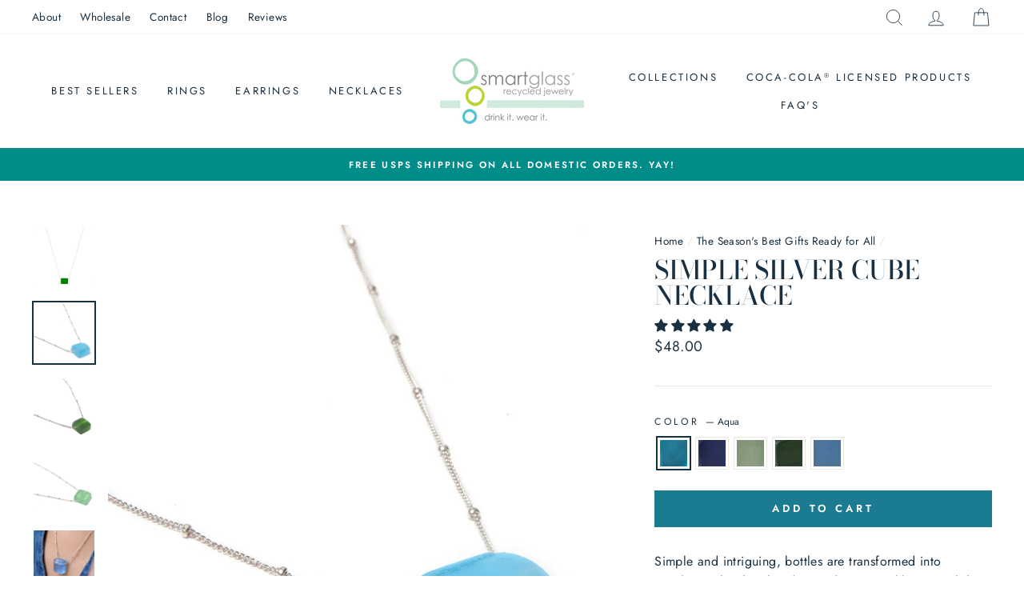

--- FILE ---
content_type: text/html; charset=utf-8
request_url: https://smartglassjewelry.com/collections/gifts-under-50-00/products/simple-cube-necklace?variant=31421092561
body_size: 75808
content:
<!doctype html>
<html class="no-js" lang="en">
<head>
    <script type="application/vnd.locksmith+json" data-locksmith>{"version":"v173","locked":false,"initialized":true,"scope":"product","access_granted":true,"access_denied":false,"requires_customer":false,"manual_lock":false,"remote_lock":false,"has_timeout":false,"remote_rendered":null,"hide_resource":false,"hide_links_to_resource":false,"transparent":true,"locks":{"all":[],"opened":[]},"keys":[],"keys_signature":"f7903df015485bc00e4c5ac43a7ae8caf1f0ad4c9dcb0a015c6f91bca62e8743","state":{"template":"product","theme":122802733122,"product":"simple-cube-necklace","collection":"gifts-under-50-00","page":null,"blog":null,"article":null,"app":null},"now":1768614831,"path":"\/collections\/gifts-under-50-00\/products\/simple-cube-necklace","locale_root_url":"\/","canonical_url":"https:\/\/smartglassjewelry.com\/products\/simple-cube-necklace","customer_id":null,"customer_id_signature":"f7903df015485bc00e4c5ac43a7ae8caf1f0ad4c9dcb0a015c6f91bca62e8743","cart":null}</script><script data-locksmith>!function(){var require=undefined,reqwest=function(){function succeed(e){var t=protocolRe.exec(e.url);return t=t&&t[1]||context.location.protocol,httpsRe.test(t)?twoHundo.test(e.request.status):!!e.request.response}function handleReadyState(e,t,n){return function(){return e._aborted?n(e.request):e._timedOut?n(e.request,"Request is aborted: timeout"):void(e.request&&4==e.request[readyState]&&(e.request.onreadystatechange=noop,succeed(e)?t(e.request):n(e.request)))}}function setHeaders(e,t){var n,s=t.headers||{};s.Accept=s.Accept||defaultHeaders.accept[t.type]||defaultHeaders.accept["*"];var r="undefined"!=typeof FormData&&t.data instanceof FormData;for(n in!t.crossOrigin&&!s[requestedWith]&&(s[requestedWith]=defaultHeaders.requestedWith),!s[contentType]&&!r&&(s[contentType]=t.contentType||defaultHeaders.contentType),s)s.hasOwnProperty(n)&&"setRequestHeader"in e&&e.setRequestHeader(n,s[n])}function setCredentials(e,t){"undefined"!=typeof t.withCredentials&&"undefined"!=typeof e.withCredentials&&(e.withCredentials=!!t.withCredentials)}function generalCallback(e){lastValue=e}function urlappend(e,t){return e+(/[?]/.test(e)?"&":"?")+t}function handleJsonp(e,t,n,s){var r=uniqid++,o=e.jsonpCallback||"callback",a=e.jsonpCallbackName||reqwest.getcallbackPrefix(r),i=new RegExp("((^|[?]|&)"+o+")=([^&]+)"),l=s.match(i),c=doc.createElement("script"),u=0,p=-1!==navigator.userAgent.indexOf("MSIE 10.0");return l?"?"===l[3]?s=s.replace(i,"$1="+a):a=l[3]:s=urlappend(s,o+"="+a),context[a]=generalCallback,c.type="text/javascript",c.src=s,c.async=!0,"undefined"!=typeof c.onreadystatechange&&!p&&(c.htmlFor=c.id="_reqwest_"+r),c.onload=c.onreadystatechange=function(){if(c[readyState]&&"complete"!==c[readyState]&&"loaded"!==c[readyState]||u)return!1;c.onload=c.onreadystatechange=null,c.onclick&&c.onclick(),t(lastValue),lastValue=undefined,head.removeChild(c),u=1},head.appendChild(c),{abort:function(){c.onload=c.onreadystatechange=null,n({},"Request is aborted: timeout",{}),lastValue=undefined,head.removeChild(c),u=1}}}function getRequest(e,t){var n,s=this.o,r=(s.method||"GET").toUpperCase(),o="string"==typeof s?s:s.url,a=!1!==s.processData&&s.data&&"string"!=typeof s.data?reqwest.toQueryString(s.data):s.data||null,i=!1;return("jsonp"==s.type||"GET"==r)&&a&&(o=urlappend(o,a),a=null),"jsonp"==s.type?handleJsonp(s,e,t,o):((n=s.xhr&&s.xhr(s)||xhr(s)).open(r,o,!1!==s.async),setHeaders(n,s),setCredentials(n,s),context[xDomainRequest]&&n instanceof context[xDomainRequest]?(n.onload=e,n.onerror=t,n.onprogress=function(){},i=!0):n.onreadystatechange=handleReadyState(this,e,t),s.before&&s.before(n),i?setTimeout(function(){n.send(a)},200):n.send(a),n)}function Reqwest(e,t){this.o=e,this.fn=t,init.apply(this,arguments)}function setType(e){return null===e?undefined:e.match("json")?"json":e.match("javascript")?"js":e.match("text")?"html":e.match("xml")?"xml":void 0}function init(o,fn){function complete(e){for(o.timeout&&clearTimeout(self.timeout),self.timeout=null;0<self._completeHandlers.length;)self._completeHandlers.shift()(e)}function success(resp){var type=o.type||resp&&setType(resp.getResponseHeader("Content-Type"));resp="jsonp"!==type?self.request:resp;var filteredResponse=globalSetupOptions.dataFilter(resp.responseText,type),r=filteredResponse;try{resp.responseText=r}catch(e){}if(r)switch(type){case"json":try{resp=context.JSON?context.JSON.parse(r):eval("("+r+")")}catch(err){return error(resp,"Could not parse JSON in response",err)}break;case"js":resp=eval(r);break;case"html":resp=r;break;case"xml":resp=resp.responseXML&&resp.responseXML.parseError&&resp.responseXML.parseError.errorCode&&resp.responseXML.parseError.reason?null:resp.responseXML}for(self._responseArgs.resp=resp,self._fulfilled=!0,fn(resp),self._successHandler(resp);0<self._fulfillmentHandlers.length;)resp=self._fulfillmentHandlers.shift()(resp);complete(resp)}function timedOut(){self._timedOut=!0,self.request.abort()}function error(e,t,n){for(e=self.request,self._responseArgs.resp=e,self._responseArgs.msg=t,self._responseArgs.t=n,self._erred=!0;0<self._errorHandlers.length;)self._errorHandlers.shift()(e,t,n);complete(e)}this.url="string"==typeof o?o:o.url,this.timeout=null,this._fulfilled=!1,this._successHandler=function(){},this._fulfillmentHandlers=[],this._errorHandlers=[],this._completeHandlers=[],this._erred=!1,this._responseArgs={};var self=this;fn=fn||function(){},o.timeout&&(this.timeout=setTimeout(function(){timedOut()},o.timeout)),o.success&&(this._successHandler=function(){o.success.apply(o,arguments)}),o.error&&this._errorHandlers.push(function(){o.error.apply(o,arguments)}),o.complete&&this._completeHandlers.push(function(){o.complete.apply(o,arguments)}),this.request=getRequest.call(this,success,error)}function reqwest(e,t){return new Reqwest(e,t)}function normalize(e){return e?e.replace(/\r?\n/g,"\r\n"):""}function serial(e,t){var n,s,r,o,a=e.name,i=e.tagName.toLowerCase(),l=function(e){e&&!e.disabled&&t(a,normalize(e.attributes.value&&e.attributes.value.specified?e.value:e.text))};if(!e.disabled&&a)switch(i){case"input":/reset|button|image|file/i.test(e.type)||(n=/checkbox/i.test(e.type),s=/radio/i.test(e.type),r=e.value,(!n&&!s||e.checked)&&t(a,normalize(n&&""===r?"on":r)));break;case"textarea":t(a,normalize(e.value));break;case"select":if("select-one"===e.type.toLowerCase())l(0<=e.selectedIndex?e.options[e.selectedIndex]:null);else for(o=0;e.length&&o<e.length;o++)e.options[o].selected&&l(e.options[o])}}function eachFormElement(){var e,t,o=this,n=function(e,t){var n,s,r;for(n=0;n<t.length;n++)for(r=e[byTag](t[n]),s=0;s<r.length;s++)serial(r[s],o)};for(t=0;t<arguments.length;t++)e=arguments[t],/input|select|textarea/i.test(e.tagName)&&serial(e,o),n(e,["input","select","textarea"])}function serializeQueryString(){return reqwest.toQueryString(reqwest.serializeArray.apply(null,arguments))}function serializeHash(){var n={};return eachFormElement.apply(function(e,t){e in n?(n[e]&&!isArray(n[e])&&(n[e]=[n[e]]),n[e].push(t)):n[e]=t},arguments),n}function buildParams(e,t,n,s){var r,o,a,i=/\[\]$/;if(isArray(t))for(o=0;t&&o<t.length;o++)a=t[o],n||i.test(e)?s(e,a):buildParams(e+"["+("object"==typeof a?o:"")+"]",a,n,s);else if(t&&"[object Object]"===t.toString())for(r in t)buildParams(e+"["+r+"]",t[r],n,s);else s(e,t)}var context=this,XHR2;if("window"in context)var doc=document,byTag="getElementsByTagName",head=doc[byTag]("head")[0];else try{XHR2=require("xhr2")}catch(ex){throw new Error("Peer dependency `xhr2` required! Please npm install xhr2")}var httpsRe=/^http/,protocolRe=/(^\w+):\/\//,twoHundo=/^(20\d|1223)$/,readyState="readyState",contentType="Content-Type",requestedWith="X-Requested-With",uniqid=0,callbackPrefix="reqwest_"+ +new Date,lastValue,xmlHttpRequest="XMLHttpRequest",xDomainRequest="XDomainRequest",noop=function(){},isArray="function"==typeof Array.isArray?Array.isArray:function(e){return e instanceof Array},defaultHeaders={contentType:"application/x-www-form-urlencoded",requestedWith:xmlHttpRequest,accept:{"*":"text/javascript, text/html, application/xml, text/xml, */*",xml:"application/xml, text/xml",html:"text/html",text:"text/plain",json:"application/json, text/javascript",js:"application/javascript, text/javascript"}},xhr=function(e){if(!0!==e.crossOrigin)return context[xmlHttpRequest]?new XMLHttpRequest:XHR2?new XHR2:new ActiveXObject("Microsoft.XMLHTTP");var t=context[xmlHttpRequest]?new XMLHttpRequest:null;if(t&&"withCredentials"in t)return t;if(context[xDomainRequest])return new XDomainRequest;throw new Error("Browser does not support cross-origin requests")},globalSetupOptions={dataFilter:function(e){return e}};return Reqwest.prototype={abort:function(){this._aborted=!0,this.request.abort()},retry:function(){init.call(this,this.o,this.fn)},then:function(e,t){return e=e||function(){},t=t||function(){},this._fulfilled?this._responseArgs.resp=e(this._responseArgs.resp):this._erred?t(this._responseArgs.resp,this._responseArgs.msg,this._responseArgs.t):(this._fulfillmentHandlers.push(e),this._errorHandlers.push(t)),this},always:function(e){return this._fulfilled||this._erred?e(this._responseArgs.resp):this._completeHandlers.push(e),this},fail:function(e){return this._erred?e(this._responseArgs.resp,this._responseArgs.msg,this._responseArgs.t):this._errorHandlers.push(e),this},"catch":function(e){return this.fail(e)}},reqwest.serializeArray=function(){var n=[];return eachFormElement.apply(function(e,t){n.push({name:e,value:t})},arguments),n},reqwest.serialize=function(){if(0===arguments.length)return"";var e,t=Array.prototype.slice.call(arguments,0);return(e=t.pop())&&e.nodeType&&t.push(e)&&(e=null),e&&(e=e.type),("map"==e?serializeHash:"array"==e?reqwest.serializeArray:serializeQueryString).apply(null,t)},reqwest.toQueryString=function(e,t){var n,s,r=t||!1,o=[],a=encodeURIComponent,i=function(e,t){t="function"==typeof t?t():null==t?"":t,o[o.length]=a(e)+"="+a(t)};if(isArray(e))for(s=0;e&&s<e.length;s++)i(e[s].name,e[s].value);else for(n in e)e.hasOwnProperty(n)&&buildParams(n,e[n],r,i);return o.join("&").replace(/%20/g,"+")},reqwest.getcallbackPrefix=function(){return callbackPrefix},reqwest.compat=function(e,t){return e&&(e.type&&(e.method=e.type)&&delete e.type,e.dataType&&(e.type=e.dataType),e.jsonpCallback&&(e.jsonpCallbackName=e.jsonpCallback)&&delete e.jsonpCallback,e.jsonp&&(e.jsonpCallback=e.jsonp)),new Reqwest(e,t)},reqwest.ajaxSetup=function(e){for(var t in e=e||{})globalSetupOptions[t]=e[t]},reqwest}();
/*!
  * Reqwest! A general purpose XHR connection manager
  * license MIT (c) Dustin Diaz 2015
  * https://github.com/ded/reqwest
  */!function(){var a=window.Locksmith={},e=document.querySelector('script[type="application/vnd.locksmith+json"]'),n=e&&e.innerHTML;if(a.state={},a.util={},a.loading=!1,n)try{a.state=JSON.parse(n)}catch(u){}if(document.addEventListener&&document.querySelector){var s,r,o,t=[76,79,67,75,83,77,73,84,72,49,49],i=function(){r=t.slice(0)},l="style",c=function(e){e&&27!==e.keyCode&&"click"!==e.type||(document.removeEventListener("keydown",c),document.removeEventListener("click",c),s&&document.body.removeChild(s),s=null)};i(),document.addEventListener("keyup",function(e){if(e.keyCode===r[0]){if(clearTimeout(o),r.shift(),0<r.length)return void(o=setTimeout(i,1e3));i(),c(),(s=document.createElement("div"))[l].width="50%",s[l].maxWidth="1000px",s[l].height="85%",s[l].border="1px rgba(0, 0, 0, 0.2) solid",s[l].background="rgba(255, 255, 255, 0.99)",s[l].borderRadius="4px",s[l].position="fixed",s[l].top="50%",s[l].left="50%",s[l].transform="translateY(-50%) translateX(-50%)",s[l].boxShadow="0 2px 5px rgba(0, 0, 0, 0.3), 0 0 100vh 100vw rgba(0, 0, 0, 0.5)",s[l].zIndex="2147483645";var t=document.createElement("textarea");t.value=JSON.stringify(JSON.parse(n),null,2),t[l].border="none",t[l].display="block",t[l].boxSizing="border-box",t[l].width="100%",t[l].height="100%",t[l].background="transparent",t[l].padding="22px",t[l].fontFamily="monospace",t[l].fontSize="14px",t[l].color="#333",t[l].resize="none",t[l].outline="none",t.readOnly=!0,s.appendChild(t),document.body.appendChild(s),t.addEventListener("click",function(e){e.stopImmediatePropagation()}),t.select(),document.addEventListener("keydown",c),document.addEventListener("click",c)}})}a.isEmbedded=-1!==window.location.search.indexOf("_ab=0&_fd=0&_sc=1"),a.path=a.state.path||window.location.pathname,a.basePath=a.state.locale_root_url.concat("/apps/locksmith").replace(/^\/\//,"/"),a.reloading=!1,a.util.console=window.console||{log:function(){},error:function(){}},a.util.makeUrl=function(e,t){var n,s=a.basePath+e,r=[],o=a.cache();for(n in o)r.push(n+"="+encodeURIComponent(o[n]));for(n in t)r.push(n+"="+encodeURIComponent(t[n]));return a.state.customer_id&&(r.push("customer_id="+encodeURIComponent(a.state.customer_id)),r.push("customer_id_signature="+encodeURIComponent(a.state.customer_id_signature))),s+=(-1===s.indexOf("?")?"?":"&")+r.join("&")},a._initializeCallbacks=[],a.on=function(e,t){if("initialize"!==e)throw'Locksmith.on() currently only supports the "initialize" event';a._initializeCallbacks.push(t)},a.initializeSession=function(e){if(!a.isEmbedded){var t=!1,n=!0,s=!0;(e=e||{}).silent&&(s=n=!(t=!0)),a.ping({silent:t,spinner:n,reload:s,callback:function(){a._initializeCallbacks.forEach(function(e){e()})}})}},a.cache=function(e){var t={};try{var n=function r(e){return(document.cookie.match("(^|; )"+e+"=([^;]*)")||0)[2]};t=JSON.parse(decodeURIComponent(n("locksmith-params")||"{}"))}catch(u){}if(e){for(var s in e)t[s]=e[s];document.cookie="locksmith-params=; expires=Thu, 01 Jan 1970 00:00:00 GMT; path=/",document.cookie="locksmith-params="+encodeURIComponent(JSON.stringify(t))+"; path=/"}return t},a.cache.cart=a.state.cart,a.cache.cartLastSaved=null,a.params=a.cache(),a.util.reload=function(){a.reloading=!0;try{window.location.href=window.location.href.replace(/#.*/,"")}catch(u){a.util.console.error("Preferred reload method failed",u),window.location.reload()}},a.cache.saveCart=function(e){if(!a.cache.cart||a.cache.cart===a.cache.cartLastSaved)return e?e():null;var t=a.cache.cartLastSaved;a.cache.cartLastSaved=a.cache.cart,reqwest({url:"/cart/update.json",method:"post",type:"json",data:{attributes:{locksmith:a.cache.cart}},complete:e,error:function(e){if(a.cache.cartLastSaved=t,!a.reloading)throw e}})},a.util.spinnerHTML='<style>body{background:#FFF}@keyframes spin{from{transform:rotate(0deg)}to{transform:rotate(360deg)}}#loading{display:flex;width:100%;height:50vh;color:#777;align-items:center;justify-content:center}#loading .spinner{display:block;animation:spin 600ms linear infinite;position:relative;width:50px;height:50px}#loading .spinner-ring{stroke:currentColor;stroke-dasharray:100%;stroke-width:2px;stroke-linecap:round;fill:none}</style><div id="loading"><div class="spinner"><svg width="100%" height="100%"><svg preserveAspectRatio="xMinYMin"><circle class="spinner-ring" cx="50%" cy="50%" r="45%"></circle></svg></svg></div></div>',a.util.clobberBody=function(e){document.body.innerHTML=e},a.util.clobberDocument=function(e){e.responseText&&(e=e.responseText),document.documentElement&&document.removeChild(document.documentElement);var t=document.open("text/html","replace");t.writeln(e),t.close(),setTimeout(function(){var e=t.querySelector("[autofocus]");e&&e.focus()},100)},a.util.serializeForm=function(e){if(e&&"FORM"===e.nodeName){var t,n,s={};for(t=e.elements.length-1;0<=t;t-=1)if(""!==e.elements[t].name)switch(e.elements[t].nodeName){case"INPUT":switch(e.elements[t].type){default:case"text":case"hidden":case"password":case"button":case"reset":case"submit":s[e.elements[t].name]=e.elements[t].value;break;case"checkbox":case"radio":e.elements[t].checked&&(s[e.elements[t].name]=e.elements[t].value);break;case"file":}break;case"TEXTAREA":s[e.elements[t].name]=e.elements[t].value;break;case"SELECT":switch(e.elements[t].type){case"select-one":s[e.elements[t].name]=e.elements[t].value;break;case"select-multiple":for(n=e.elements[t].options.length-1;0<=n;n-=1)e.elements[t].options[n].selected&&(s[e.elements[t].name]=e.elements[t].options[n].value)}break;case"BUTTON":switch(e.elements[t].type){case"reset":case"submit":case"button":s[e.elements[t].name]=e.elements[t].value}}return s}},a.util.on=function(e,o,a,t){t=t||document;var i="locksmith-"+e+o,n=function(e){var t=e.target,n=e.target.parentElement,s=t.className.baseVal||t.className||"",r=n.className.baseVal||n.className||"";("string"==typeof s&&-1!==s.split(/\s+/).indexOf(o)||"string"==typeof r&&-1!==r.split(/\s+/).indexOf(o))&&!e[i]&&(e[i]=!0,a(e))};t.attachEvent?t.attachEvent(e,n):t.addEventListener(e,n,!1)},a.util.enableActions=function(e){a.util.on("click","locksmith-action",function(e){e.preventDefault();var t=e.target;t.dataset.confirmWith&&!confirm(t.dataset.confirmWith)||(t.disabled=!0,t.innerText=t.dataset.disableWith,a.post("/action",t.dataset.locksmithParams,{spinner:!1,type:"text",success:function(e){(e=JSON.parse(e.responseText)).message&&alert(e.message),a.util.reload()}}))},e)},a.util.inject=function(e,t){var n=["data","locksmith","append"];if(-1!==t.indexOf(n.join("-"))){var s=document.createElement("div");s.innerHTML=t,e.appendChild(s)}else e.innerHTML=t;var r,o,a=e.querySelectorAll("script");for(o=0;o<a.length;++o){r=a[o];var i=document.createElement("script");if(r.type&&(i.type=r.type),r.src)i.src=r.src;else{var l=document.createTextNode(r.innerHTML);i.appendChild(l)}e.appendChild(i)}var c=e.querySelector("[autofocus]");c&&c.focus()},a.post=function(e,t,n){!1!==(n=n||{}).spinner&&a.util.clobberBody(a.util.spinnerHTML);var s={};n.container===document?(s.layout=1,n.success=function(e){document.getElementById(n.container);a.util.clobberDocument(e)}):n.container&&(s.layout=0,n.success=function(e){var t=document.getElementById(n.container);a.util.inject(t,e),t.id===t.firstChild.id&&t.parentElement.replaceChild(t.firstChild,t)}),n.form_type&&(t.form_type=n.form_type),a.loading=!0;var r=a.util.makeUrl(e,s);reqwest({url:r,method:"post",type:n.type||"html",data:t,complete:function(){a.loading=!1},error:function(e){if(!a.reloading)if("dashboard.weglot.com"!==window.location.host){if(!n.silent)throw alert("Something went wrong! Please refresh and try again."),e;console.error(e)}else console.error(e)},success:n.success||a.util.clobberDocument})},a.postResource=function(e,t){e.path=a.path,e.search=window.location.search,e.state=a.state,e.passcode&&(e.passcode=e.passcode.trim()),e.email&&(e.email=e.email.trim()),e.state.cart=a.cache.cart,e.locksmith_json=a.jsonTag,e.locksmith_json_signature=a.jsonTagSignature,a.post("/resource",e,t)},a.ping=function(e){if(!a.isEmbedded){e=e||{};a.post("/ping",{path:a.path,search:window.location.search,state:a.state},{spinner:!!e.spinner,silent:"undefined"==typeof e.silent||e.silent,type:"text",success:function(e){(e=JSON.parse(e.responseText)).messages&&0<e.messages.length&&a.showMessages(e.messages)}})}},a.timeoutMonitor=function(){var e=a.cache.cart;a.ping({callback:function(){e!==a.cache.cart||setTimeout(function(){a.timeoutMonitor()},6e4)}})},a.showMessages=function(e){var t=document.createElement("div");t.style.position="fixed",t.style.left=0,t.style.right=0,t.style.bottom="-50px",t.style.opacity=0,t.style.background="#191919",t.style.color="#ddd",t.style.transition="bottom 0.2s, opacity 0.2s",t.style.zIndex=999999,t.innerHTML="        <style>          .locksmith-ab .locksmith-b { display: none; }          .locksmith-ab.toggled .locksmith-b { display: flex; }          .locksmith-ab.toggled .locksmith-a { display: none; }          .locksmith-flex { display: flex; flex-wrap: wrap; justify-content: space-between; align-items: center; padding: 10px 20px; }          .locksmith-message + .locksmith-message { border-top: 1px #555 solid; }          .locksmith-message a { color: inherit; font-weight: bold; }          .locksmith-message a:hover { color: inherit; opacity: 0.8; }          a.locksmith-ab-toggle { font-weight: inherit; text-decoration: underline; }          .locksmith-text { flex-grow: 1; }          .locksmith-cta { flex-grow: 0; text-align: right; }          .locksmith-cta button { transform: scale(0.8); transform-origin: left; }          .locksmith-cta > * { display: block; }          .locksmith-cta > * + * { margin-top: 10px; }          .locksmith-message a.locksmith-close { flex-grow: 0; text-decoration: none; margin-left: 15px; font-size: 30px; font-family: monospace; display: block; padding: 2px 10px; }                    @media screen and (max-width: 600px) {            .locksmith-wide-only { display: none !important; }            .locksmith-flex { padding: 0 15px; }            .locksmith-flex > * { margin-top: 5px; margin-bottom: 5px; }            .locksmith-cta { text-align: left; }          }                    @media screen and (min-width: 601px) {            .locksmith-narrow-only { display: none !important; }          }        </style>      "+e.map(function(e){return'<div class="locksmith-message">'+e+"</div>"}).join(""),document.body.appendChild(t),document.body.style.position="relative",document.body.parentElement.style.paddingBottom=t.offsetHeight+"px",setTimeout(function(){t.style.bottom=0,t.style.opacity=1},50),a.util.on("click","locksmith-ab-toggle",function(e){e.preventDefault();for(var t=e.target.parentElement;-1===t.className.split(" ").indexOf("locksmith-ab");)t=t.parentElement;-1!==t.className.split(" ").indexOf("toggled")?t.className=t.className.replace("toggled",""):t.className=t.className+" toggled"}),a.util.enableActions(t)}}()}();</script>
      <script data-locksmith>Locksmith.cache.cart=null</script>


  <script data-locksmith>Locksmith.jsonTag="\u003cscript type=\"application\/vnd.locksmith+json\" data-locksmith\u003e{\"version\":\"v173\",\"locked\":false,\"initialized\":true,\"scope\":\"product\",\"access_granted\":true,\"access_denied\":false,\"requires_customer\":false,\"manual_lock\":false,\"remote_lock\":false,\"has_timeout\":false,\"remote_rendered\":null,\"hide_resource\":false,\"hide_links_to_resource\":false,\"transparent\":true,\"locks\":{\"all\":[],\"opened\":[]},\"keys\":[],\"keys_signature\":\"f7903df015485bc00e4c5ac43a7ae8caf1f0ad4c9dcb0a015c6f91bca62e8743\",\"state\":{\"template\":\"product\",\"theme\":122802733122,\"product\":\"simple-cube-necklace\",\"collection\":\"gifts-under-50-00\",\"page\":null,\"blog\":null,\"article\":null,\"app\":null},\"now\":1768614831,\"path\":\"\\\/collections\\\/gifts-under-50-00\\\/products\\\/simple-cube-necklace\",\"locale_root_url\":\"\\\/\",\"canonical_url\":\"https:\\\/\\\/smartglassjewelry.com\\\/products\\\/simple-cube-necklace\",\"customer_id\":null,\"customer_id_signature\":\"f7903df015485bc00e4c5ac43a7ae8caf1f0ad4c9dcb0a015c6f91bca62e8743\",\"cart\":null}\u003c\/script\u003e";Locksmith.jsonTagSignature="639c800beb32f8a3b15f83d214f0e9c03cb5892afd23427eddaadf8c7974bff1"</script>
    <meta name="google-site-verification" content="9TKOLEhOAsIRe-_TWiTwcEA1zqazEzUI2yiknW7bby0" />
  <meta charset="utf-8">
  <meta http-equiv="X-UA-Compatible" content="IE=edge,chrome=1">
  <meta name="viewport" content="width=device-width,initial-scale=1">
  <meta name="theme-color" content="#1a7b91">
  <link rel="canonical" href="https://smartglassjewelry.com/products/simple-cube-necklace"><link rel="shortcut icon" href="//smartglassjewelry.com/cdn/shop/files/Shopify_Favicon-01_32x32.png?v=1614338241" type="image/png" /><title>Simple Cube Sea Glass Bead Necklace with Sterling Silver Chain by Smart Glass Jewelry
</title>
<meta name="description" content="Recycled glass bottles are transformed into sea glass or beach glass style glass beads for a simple, minimalist, delicate and intriguing necklace for everyday. Glass beads are roughly .75 inch by .75 inch or smaller (they will vary in size and shape) and finished with an 18 inch sterling silver chain. Modern, beach inspired, classic jewelry that is easy to wear. Sea glass matte finish highlights bright, vibrant, unique color. Sterling silver chain necklace extender available for added length. Sea glass beads are made from either beer or wine, sake, or vodka glass bottles. Artisan Made. Sustainable Product. Woman Owned Business. Made in the USA. Patented process.">
<meta property="og:site_name" content="Smart Glass Jewelry">
  <meta property="og:url" content="https://smartglassjewelry.com/products/simple-cube-necklace"><meta property="og:title" content="Simple Silver Cube Necklace">
<meta property="og:type" content="product">
<meta property="og:description" content="Recycled glass bottles are transformed into sea glass or beach glass style glass beads for a simple, minimalist, delicate and intriguing necklace for everyday. Glass beads are roughly .75 inch by .75 inch or smaller (they will vary in size and shape) and finished with an 18 inch sterling silver chain. Modern, beach inspired, classic jewelry that is easy to wear. Sea glass matte finish highlights bright, vibrant, unique color. Sterling silver chain necklace extender available for added length. Sea glass beads are made from either beer or wine, sake, or vodka glass bottles. Artisan Made. Sustainable Product. Woman Owned Business. Made in the USA. Patented process.">
<meta property="og:image" content="http://smartglassjewelry.com/cdn/shop/products/necklace_lightbluecubesilver_styled4_3000_1200x1200.jpg?v=1646163023"><meta property="og:image" content="http://smartglassjewelry.com/cdn/shop/products/427__TLG4253_1200x1200.jpg?v=1646163023"><meta property="og:image" content="http://smartglassjewelry.com/cdn/shop/products/TLG4407_1200x1200.jpg?v=1646163023">
  <meta property="og:image:secure_url" content="https://smartglassjewelry.com/cdn/shop/products/necklace_lightbluecubesilver_styled4_3000_1200x1200.jpg?v=1646163023"><meta property="og:image:secure_url" content="https://smartglassjewelry.com/cdn/shop/products/427__TLG4253_1200x1200.jpg?v=1646163023"><meta property="og:image:secure_url" content="https://smartglassjewelry.com/cdn/shop/products/TLG4407_1200x1200.jpg?v=1646163023">
  <meta name="twitter:site" content="@">
  <meta name="twitter:card" content="summary_large_image"><meta name="twitter:title" content="Simple Silver Cube Necklace">
<meta name="twitter:description" content="Recycled glass bottles are transformed into sea glass or beach glass style glass beads for a simple, minimalist, delicate and intriguing necklace for everyday. Glass beads are roughly .75 inch by .75 inch or smaller (they will vary in size and shape) and finished with an 18 inch sterling silver chain. Modern, beach inspired, classic jewelry that is easy to wear. Sea glass matte finish highlights bright, vibrant, unique color. Sterling silver chain necklace extender available for added length. Sea glass beads are made from either beer or wine, sake, or vodka glass bottles. Artisan Made. Sustainable Product. Woman Owned Business. Made in the USA. Patented process.">
<style data-shopify>
  @font-face {
  font-family: "Bodoni Moda";
  font-weight: 500;
  font-style: normal;
  src: url("//smartglassjewelry.com/cdn/fonts/bodoni_moda/bodonimoda_n5.36d0da1db617c453fb46e8089790ab6dc72c2356.woff2") format("woff2"),
       url("//smartglassjewelry.com/cdn/fonts/bodoni_moda/bodonimoda_n5.40f612bab009769f87511096f185d9228ad3baa3.woff") format("woff");
}

  @font-face {
  font-family: Jost;
  font-weight: 400;
  font-style: normal;
  src: url("//smartglassjewelry.com/cdn/fonts/jost/jost_n4.d47a1b6347ce4a4c9f437608011273009d91f2b7.woff2") format("woff2"),
       url("//smartglassjewelry.com/cdn/fonts/jost/jost_n4.791c46290e672b3f85c3d1c651ef2efa3819eadd.woff") format("woff");
}


  @font-face {
  font-family: Jost;
  font-weight: 600;
  font-style: normal;
  src: url("//smartglassjewelry.com/cdn/fonts/jost/jost_n6.ec1178db7a7515114a2d84e3dd680832b7af8b99.woff2") format("woff2"),
       url("//smartglassjewelry.com/cdn/fonts/jost/jost_n6.b1178bb6bdd3979fef38e103a3816f6980aeaff9.woff") format("woff");
}

  @font-face {
  font-family: Jost;
  font-weight: 400;
  font-style: italic;
  src: url("//smartglassjewelry.com/cdn/fonts/jost/jost_i4.b690098389649750ada222b9763d55796c5283a5.woff2") format("woff2"),
       url("//smartglassjewelry.com/cdn/fonts/jost/jost_i4.fd766415a47e50b9e391ae7ec04e2ae25e7e28b0.woff") format("woff");
}

  @font-face {
  font-family: Jost;
  font-weight: 600;
  font-style: italic;
  src: url("//smartglassjewelry.com/cdn/fonts/jost/jost_i6.9af7e5f39e3a108c08f24047a4276332d9d7b85e.woff2") format("woff2"),
       url("//smartglassjewelry.com/cdn/fonts/jost/jost_i6.2bf310262638f998ed206777ce0b9a3b98b6fe92.woff") format("woff");
}

</style>
<link href="//smartglassjewelry.com/cdn/shop/t/26/assets/theme.css?v=154571344845909703861699259632" rel="stylesheet" type="text/css" media="all" />
  <link href="//smartglassjewelry.com/cdn/shop/t/26/assets/custom.scss.css?v=40105984480809135961699259632" rel="stylesheet" type="text/css" media="all" />
<style data-shopify>
  :root {
    --typeHeaderPrimary: "Bodoni Moda";
    --typeHeaderFallback: serif;
    --typeHeaderSize: 38px;
    --typeHeaderWeight: 500;
    --typeHeaderLineHeight: 1;
    --typeHeaderSpacing: 0.0em;

    --typeBasePrimary:Jost;
    --typeBaseFallback:sans-serif;
    --typeBaseSize: 16px;
    --typeBaseWeight: 400;
    --typeBaseSpacing: 0.025em;
    --typeBaseLineHeight: 1.6;

    --typeCollectionTitle: 18px;

    --iconWeight: 2px;
    --iconLinecaps: miter;

    
      --buttonRadius: 0px;
    

    --colorGridOverlayOpacity: 0.1;
  }
}
</style>
<link href="//smartglassjewelry.com/cdn/shop/t/26/assets/font-awesome.min.css?v=176716450940266231481699259632" rel="stylesheet" type="text/css" media="all" />
  <link rel="stylesheet" href="https://cdnjs.cloudflare.com/ajax/libs/font-awesome/5.13.0/css/all.min.css" integrity="sha256-h20CPZ0QyXlBuAw7A+KluUYx/3pK+c7lYEpqLTlxjYQ=" crossorigin="anonymous" />
  <script>
    document.documentElement.className = document.documentElement.className.replace('no-js', 'js');

    window.theme = window.theme || {};
    theme.routes = {
      cart: "/cart",
      cartAdd: "/cart/add",
      cartChange: "/cart/change"
    };
    theme.strings = {
      soldOut: "Sold Out",
      unavailable: "Unavailable",
      stockLabel: "Only [count] items in stock!",
      willNotShipUntil: "Will not ship until [date]",
      willBeInStockAfter: "Will be in stock after [date]",
      waitingForStock: "Inventory on the way",
      savePrice: "Save [saved_amount]",
      cartEmpty: "Your cart is currently empty.",
      cartTermsConfirmation: "You must agree with the terms and conditions of sales to check out"
    };
    theme.settings = {
      dynamicVariantsEnable: true,
      dynamicVariantType: "button",
      cartType: "page",
      moneyFormat: "${{amount}}",
      saveType: "dollar",
      recentlyViewedEnabled: false,
      predictiveSearch: true,
      predictiveSearchType: "product,article,page",
      inventoryThreshold: 10,
      quickView: true,
      themeName: 'Impulse',
      themeVersion: "3.2.0"
    };
  </script>

  <script>window.performance && window.performance.mark && window.performance.mark('shopify.content_for_header.start');</script><meta name="google-site-verification" content="9TKOLEhOAsIRe-_TWiTwcEA1zqazEzUI2yiknW7bby0">
<meta id="shopify-digital-wallet" name="shopify-digital-wallet" content="/18626657/digital_wallets/dialog">
<meta name="shopify-checkout-api-token" content="4d33c6df9b0af64eb0aca7e88ad8b4df">
<meta id="in-context-paypal-metadata" data-shop-id="18626657" data-venmo-supported="false" data-environment="production" data-locale="en_US" data-paypal-v4="true" data-currency="USD">
<link rel="alternate" type="application/json+oembed" href="https://smartglassjewelry.com/products/simple-cube-necklace.oembed">
<script async="async" src="/checkouts/internal/preloads.js?locale=en-US"></script>
<link rel="preconnect" href="https://shop.app" crossorigin="anonymous">
<script async="async" src="https://shop.app/checkouts/internal/preloads.js?locale=en-US&shop_id=18626657" crossorigin="anonymous"></script>
<script id="apple-pay-shop-capabilities" type="application/json">{"shopId":18626657,"countryCode":"US","currencyCode":"USD","merchantCapabilities":["supports3DS"],"merchantId":"gid:\/\/shopify\/Shop\/18626657","merchantName":"Smart Glass Jewelry","requiredBillingContactFields":["postalAddress","email","phone"],"requiredShippingContactFields":["postalAddress","email","phone"],"shippingType":"shipping","supportedNetworks":["visa","masterCard","amex","discover","elo","jcb"],"total":{"type":"pending","label":"Smart Glass Jewelry","amount":"1.00"},"shopifyPaymentsEnabled":true,"supportsSubscriptions":true}</script>
<script id="shopify-features" type="application/json">{"accessToken":"4d33c6df9b0af64eb0aca7e88ad8b4df","betas":["rich-media-storefront-analytics"],"domain":"smartglassjewelry.com","predictiveSearch":true,"shopId":18626657,"locale":"en"}</script>
<script>var Shopify = Shopify || {};
Shopify.shop = "smartglass-jewelry.myshopify.com";
Shopify.locale = "en";
Shopify.currency = {"active":"USD","rate":"1.0"};
Shopify.country = "US";
Shopify.theme = {"name":"20230828_Navidium_Insurance","id":122802733122,"schema_name":"Impulse","schema_version":"3.2.0","theme_store_id":857,"role":"main"};
Shopify.theme.handle = "null";
Shopify.theme.style = {"id":null,"handle":null};
Shopify.cdnHost = "smartglassjewelry.com/cdn";
Shopify.routes = Shopify.routes || {};
Shopify.routes.root = "/";</script>
<script type="module">!function(o){(o.Shopify=o.Shopify||{}).modules=!0}(window);</script>
<script>!function(o){function n(){var o=[];function n(){o.push(Array.prototype.slice.apply(arguments))}return n.q=o,n}var t=o.Shopify=o.Shopify||{};t.loadFeatures=n(),t.autoloadFeatures=n()}(window);</script>
<script>
  window.ShopifyPay = window.ShopifyPay || {};
  window.ShopifyPay.apiHost = "shop.app\/pay";
  window.ShopifyPay.redirectState = null;
</script>
<script id="shop-js-analytics" type="application/json">{"pageType":"product"}</script>
<script defer="defer" async type="module" src="//smartglassjewelry.com/cdn/shopifycloud/shop-js/modules/v2/client.init-shop-cart-sync_C5BV16lS.en.esm.js"></script>
<script defer="defer" async type="module" src="//smartglassjewelry.com/cdn/shopifycloud/shop-js/modules/v2/chunk.common_CygWptCX.esm.js"></script>
<script type="module">
  await import("//smartglassjewelry.com/cdn/shopifycloud/shop-js/modules/v2/client.init-shop-cart-sync_C5BV16lS.en.esm.js");
await import("//smartglassjewelry.com/cdn/shopifycloud/shop-js/modules/v2/chunk.common_CygWptCX.esm.js");

  window.Shopify.SignInWithShop?.initShopCartSync?.({"fedCMEnabled":true,"windoidEnabled":true});

</script>
<script>
  window.Shopify = window.Shopify || {};
  if (!window.Shopify.featureAssets) window.Shopify.featureAssets = {};
  window.Shopify.featureAssets['shop-js'] = {"shop-cart-sync":["modules/v2/client.shop-cart-sync_ZFArdW7E.en.esm.js","modules/v2/chunk.common_CygWptCX.esm.js"],"init-fed-cm":["modules/v2/client.init-fed-cm_CmiC4vf6.en.esm.js","modules/v2/chunk.common_CygWptCX.esm.js"],"shop-button":["modules/v2/client.shop-button_tlx5R9nI.en.esm.js","modules/v2/chunk.common_CygWptCX.esm.js"],"shop-cash-offers":["modules/v2/client.shop-cash-offers_DOA2yAJr.en.esm.js","modules/v2/chunk.common_CygWptCX.esm.js","modules/v2/chunk.modal_D71HUcav.esm.js"],"init-windoid":["modules/v2/client.init-windoid_sURxWdc1.en.esm.js","modules/v2/chunk.common_CygWptCX.esm.js"],"shop-toast-manager":["modules/v2/client.shop-toast-manager_ClPi3nE9.en.esm.js","modules/v2/chunk.common_CygWptCX.esm.js"],"init-shop-email-lookup-coordinator":["modules/v2/client.init-shop-email-lookup-coordinator_B8hsDcYM.en.esm.js","modules/v2/chunk.common_CygWptCX.esm.js"],"init-shop-cart-sync":["modules/v2/client.init-shop-cart-sync_C5BV16lS.en.esm.js","modules/v2/chunk.common_CygWptCX.esm.js"],"avatar":["modules/v2/client.avatar_BTnouDA3.en.esm.js"],"pay-button":["modules/v2/client.pay-button_FdsNuTd3.en.esm.js","modules/v2/chunk.common_CygWptCX.esm.js"],"init-customer-accounts":["modules/v2/client.init-customer-accounts_DxDtT_ad.en.esm.js","modules/v2/client.shop-login-button_C5VAVYt1.en.esm.js","modules/v2/chunk.common_CygWptCX.esm.js","modules/v2/chunk.modal_D71HUcav.esm.js"],"init-shop-for-new-customer-accounts":["modules/v2/client.init-shop-for-new-customer-accounts_ChsxoAhi.en.esm.js","modules/v2/client.shop-login-button_C5VAVYt1.en.esm.js","modules/v2/chunk.common_CygWptCX.esm.js","modules/v2/chunk.modal_D71HUcav.esm.js"],"shop-login-button":["modules/v2/client.shop-login-button_C5VAVYt1.en.esm.js","modules/v2/chunk.common_CygWptCX.esm.js","modules/v2/chunk.modal_D71HUcav.esm.js"],"init-customer-accounts-sign-up":["modules/v2/client.init-customer-accounts-sign-up_CPSyQ0Tj.en.esm.js","modules/v2/client.shop-login-button_C5VAVYt1.en.esm.js","modules/v2/chunk.common_CygWptCX.esm.js","modules/v2/chunk.modal_D71HUcav.esm.js"],"shop-follow-button":["modules/v2/client.shop-follow-button_Cva4Ekp9.en.esm.js","modules/v2/chunk.common_CygWptCX.esm.js","modules/v2/chunk.modal_D71HUcav.esm.js"],"checkout-modal":["modules/v2/client.checkout-modal_BPM8l0SH.en.esm.js","modules/v2/chunk.common_CygWptCX.esm.js","modules/v2/chunk.modal_D71HUcav.esm.js"],"lead-capture":["modules/v2/client.lead-capture_Bi8yE_yS.en.esm.js","modules/v2/chunk.common_CygWptCX.esm.js","modules/v2/chunk.modal_D71HUcav.esm.js"],"shop-login":["modules/v2/client.shop-login_D6lNrXab.en.esm.js","modules/v2/chunk.common_CygWptCX.esm.js","modules/v2/chunk.modal_D71HUcav.esm.js"],"payment-terms":["modules/v2/client.payment-terms_CZxnsJam.en.esm.js","modules/v2/chunk.common_CygWptCX.esm.js","modules/v2/chunk.modal_D71HUcav.esm.js"]};
</script>
<script>(function() {
  var isLoaded = false;
  function asyncLoad() {
    if (isLoaded) return;
    isLoaded = true;
    var urls = ["https:\/\/upsells.boldapps.net\/v2_ui\/js\/UpsellTracker.js?shop=smartglass-jewelry.myshopify.com","https:\/\/upsells.boldapps.net\/v2_ui\/js\/upsell.js?shop=smartglass-jewelry.myshopify.com","https:\/\/chimpstatic.com\/mcjs-connected\/js\/users\/29a21ee152b9b4c97772766d2\/a1c32624ccffe10941a90f2ce.js?shop=smartglass-jewelry.myshopify.com","https:\/\/static.shareasale.com\/json\/shopify\/deduplication.js?shop=smartglass-jewelry.myshopify.com","https:\/\/static.shareasale.com\/json\/shopify\/shareasale-tracking.js?sasmid=135952\u0026ssmtid=19038\u0026shop=smartglass-jewelry.myshopify.com","https:\/\/cdn.nfcube.com\/instafeed-f20597db0361b3924f31572715c652fd.js?shop=smartglass-jewelry.myshopify.com"];
    for (var i = 0; i < urls.length; i++) {
      var s = document.createElement('script');
      s.type = 'text/javascript';
      s.async = true;
      s.src = urls[i];
      var x = document.getElementsByTagName('script')[0];
      x.parentNode.insertBefore(s, x);
    }
  };
  if(window.attachEvent) {
    window.attachEvent('onload', asyncLoad);
  } else {
    window.addEventListener('load', asyncLoad, false);
  }
})();</script>
<script id="__st">var __st={"a":18626657,"offset":-18000,"reqid":"99aa7448-fa50-4c96-aa8d-d8c459d7aecf-1768614831","pageurl":"smartglassjewelry.com\/collections\/gifts-under-50-00\/products\/simple-cube-necklace?variant=31421092561","u":"08fc85c35067","p":"product","rtyp":"product","rid":8774760721};</script>
<script>window.ShopifyPaypalV4VisibilityTracking = true;</script>
<script id="captcha-bootstrap">!function(){'use strict';const t='contact',e='account',n='new_comment',o=[[t,t],['blogs',n],['comments',n],[t,'customer']],c=[[e,'customer_login'],[e,'guest_login'],[e,'recover_customer_password'],[e,'create_customer']],r=t=>t.map((([t,e])=>`form[action*='/${t}']:not([data-nocaptcha='true']) input[name='form_type'][value='${e}']`)).join(','),a=t=>()=>t?[...document.querySelectorAll(t)].map((t=>t.form)):[];function s(){const t=[...o],e=r(t);return a(e)}const i='password',u='form_key',d=['recaptcha-v3-token','g-recaptcha-response','h-captcha-response',i],f=()=>{try{return window.sessionStorage}catch{return}},m='__shopify_v',_=t=>t.elements[u];function p(t,e,n=!1){try{const o=window.sessionStorage,c=JSON.parse(o.getItem(e)),{data:r}=function(t){const{data:e,action:n}=t;return t[m]||n?{data:e,action:n}:{data:t,action:n}}(c);for(const[e,n]of Object.entries(r))t.elements[e]&&(t.elements[e].value=n);n&&o.removeItem(e)}catch(o){console.error('form repopulation failed',{error:o})}}const l='form_type',E='cptcha';function T(t){t.dataset[E]=!0}const w=window,h=w.document,L='Shopify',v='ce_forms',y='captcha';let A=!1;((t,e)=>{const n=(g='f06e6c50-85a8-45c8-87d0-21a2b65856fe',I='https://cdn.shopify.com/shopifycloud/storefront-forms-hcaptcha/ce_storefront_forms_captcha_hcaptcha.v1.5.2.iife.js',D={infoText:'Protected by hCaptcha',privacyText:'Privacy',termsText:'Terms'},(t,e,n)=>{const o=w[L][v],c=o.bindForm;if(c)return c(t,g,e,D).then(n);var r;o.q.push([[t,g,e,D],n]),r=I,A||(h.body.append(Object.assign(h.createElement('script'),{id:'captcha-provider',async:!0,src:r})),A=!0)});var g,I,D;w[L]=w[L]||{},w[L][v]=w[L][v]||{},w[L][v].q=[],w[L][y]=w[L][y]||{},w[L][y].protect=function(t,e){n(t,void 0,e),T(t)},Object.freeze(w[L][y]),function(t,e,n,w,h,L){const[v,y,A,g]=function(t,e,n){const i=e?o:[],u=t?c:[],d=[...i,...u],f=r(d),m=r(i),_=r(d.filter((([t,e])=>n.includes(e))));return[a(f),a(m),a(_),s()]}(w,h,L),I=t=>{const e=t.target;return e instanceof HTMLFormElement?e:e&&e.form},D=t=>v().includes(t);t.addEventListener('submit',(t=>{const e=I(t);if(!e)return;const n=D(e)&&!e.dataset.hcaptchaBound&&!e.dataset.recaptchaBound,o=_(e),c=g().includes(e)&&(!o||!o.value);(n||c)&&t.preventDefault(),c&&!n&&(function(t){try{if(!f())return;!function(t){const e=f();if(!e)return;const n=_(t);if(!n)return;const o=n.value;o&&e.removeItem(o)}(t);const e=Array.from(Array(32),(()=>Math.random().toString(36)[2])).join('');!function(t,e){_(t)||t.append(Object.assign(document.createElement('input'),{type:'hidden',name:u})),t.elements[u].value=e}(t,e),function(t,e){const n=f();if(!n)return;const o=[...t.querySelectorAll(`input[type='${i}']`)].map((({name:t})=>t)),c=[...d,...o],r={};for(const[a,s]of new FormData(t).entries())c.includes(a)||(r[a]=s);n.setItem(e,JSON.stringify({[m]:1,action:t.action,data:r}))}(t,e)}catch(e){console.error('failed to persist form',e)}}(e),e.submit())}));const S=(t,e)=>{t&&!t.dataset[E]&&(n(t,e.some((e=>e===t))),T(t))};for(const o of['focusin','change'])t.addEventListener(o,(t=>{const e=I(t);D(e)&&S(e,y())}));const B=e.get('form_key'),M=e.get(l),P=B&&M;t.addEventListener('DOMContentLoaded',(()=>{const t=y();if(P)for(const e of t)e.elements[l].value===M&&p(e,B);[...new Set([...A(),...v().filter((t=>'true'===t.dataset.shopifyCaptcha))])].forEach((e=>S(e,t)))}))}(h,new URLSearchParams(w.location.search),n,t,e,['guest_login'])})(!0,!0)}();</script>
<script integrity="sha256-4kQ18oKyAcykRKYeNunJcIwy7WH5gtpwJnB7kiuLZ1E=" data-source-attribution="shopify.loadfeatures" defer="defer" src="//smartglassjewelry.com/cdn/shopifycloud/storefront/assets/storefront/load_feature-a0a9edcb.js" crossorigin="anonymous"></script>
<script crossorigin="anonymous" defer="defer" src="//smartglassjewelry.com/cdn/shopifycloud/storefront/assets/shopify_pay/storefront-65b4c6d7.js?v=20250812"></script>
<script data-source-attribution="shopify.dynamic_checkout.dynamic.init">var Shopify=Shopify||{};Shopify.PaymentButton=Shopify.PaymentButton||{isStorefrontPortableWallets:!0,init:function(){window.Shopify.PaymentButton.init=function(){};var t=document.createElement("script");t.src="https://smartglassjewelry.com/cdn/shopifycloud/portable-wallets/latest/portable-wallets.en.js",t.type="module",document.head.appendChild(t)}};
</script>
<script data-source-attribution="shopify.dynamic_checkout.buyer_consent">
  function portableWalletsHideBuyerConsent(e){var t=document.getElementById("shopify-buyer-consent"),n=document.getElementById("shopify-subscription-policy-button");t&&n&&(t.classList.add("hidden"),t.setAttribute("aria-hidden","true"),n.removeEventListener("click",e))}function portableWalletsShowBuyerConsent(e){var t=document.getElementById("shopify-buyer-consent"),n=document.getElementById("shopify-subscription-policy-button");t&&n&&(t.classList.remove("hidden"),t.removeAttribute("aria-hidden"),n.addEventListener("click",e))}window.Shopify?.PaymentButton&&(window.Shopify.PaymentButton.hideBuyerConsent=portableWalletsHideBuyerConsent,window.Shopify.PaymentButton.showBuyerConsent=portableWalletsShowBuyerConsent);
</script>
<script data-source-attribution="shopify.dynamic_checkout.cart.bootstrap">document.addEventListener("DOMContentLoaded",(function(){function t(){return document.querySelector("shopify-accelerated-checkout-cart, shopify-accelerated-checkout")}if(t())Shopify.PaymentButton.init();else{new MutationObserver((function(e,n){t()&&(Shopify.PaymentButton.init(),n.disconnect())})).observe(document.body,{childList:!0,subtree:!0})}}));
</script>
<link id="shopify-accelerated-checkout-styles" rel="stylesheet" media="screen" href="https://smartglassjewelry.com/cdn/shopifycloud/portable-wallets/latest/accelerated-checkout-backwards-compat.css" crossorigin="anonymous">
<style id="shopify-accelerated-checkout-cart">
        #shopify-buyer-consent {
  margin-top: 1em;
  display: inline-block;
  width: 100%;
}

#shopify-buyer-consent.hidden {
  display: none;
}

#shopify-subscription-policy-button {
  background: none;
  border: none;
  padding: 0;
  text-decoration: underline;
  font-size: inherit;
  cursor: pointer;
}

#shopify-subscription-policy-button::before {
  box-shadow: none;
}

      </style>

<script>window.performance && window.performance.mark && window.performance.mark('shopify.content_for_header.end');</script>
<script>window.BOLD = window.BOLD || {};
    window.BOLD.common = window.BOLD.common || {};
    window.BOLD.common.Shopify = window.BOLD.common.Shopify || {};
    window.BOLD.common.Shopify.shop = {
      domain: 'smartglassjewelry.com',
      permanent_domain: 'smartglass-jewelry.myshopify.com',
      url: 'https://smartglassjewelry.com',
      secure_url: 'https://smartglassjewelry.com',
      money_format: "${{amount}}",
      currency: "USD"
    };
    window.BOLD.common.Shopify.customer = {
      id: null,
      tags: null,
    };
    window.BOLD.common.Shopify.cart = {"note":null,"attributes":{},"original_total_price":0,"total_price":0,"total_discount":0,"total_weight":0.0,"item_count":0,"items":[],"requires_shipping":false,"currency":"USD","items_subtotal_price":0,"cart_level_discount_applications":[],"checkout_charge_amount":0};
    window.BOLD.common.template = 'product';window.BOLD.common.Shopify.formatMoney = function(money, format) {
        function n(t, e) {
            return "undefined" == typeof t ? e : t
        }
        function r(t, e, r, i) {
            if (e = n(e, 2),
                r = n(r, ","),
                i = n(i, "."),
            isNaN(t) || null == t)
                return 0;
            t = (t / 100).toFixed(e);
            var o = t.split(".")
                , a = o[0].replace(/(\d)(?=(\d\d\d)+(?!\d))/g, "$1" + r)
                , s = o[1] ? i + o[1] : "";
            return a + s
        }
        "string" == typeof money && (money = money.replace(".", ""));
        var i = ""
            , o = /\{\{\s*(\w+)\s*\}\}/
            , a = format || window.BOLD.common.Shopify.shop.money_format || window.Shopify.money_format || "$ {{ amount }}";
        switch (a.match(o)[1]) {
            case "amount":
                i = r(money, 2, ",", ".");
                break;
            case "amount_no_decimals":
                i = r(money, 0, ",", ".");
                break;
            case "amount_with_comma_separator":
                i = r(money, 2, ".", ",");
                break;
            case "amount_no_decimals_with_comma_separator":
                i = r(money, 0, ".", ",");
                break;
            case "amount_with_space_separator":
                i = r(money, 2, " ", ",");
                break;
            case "amount_no_decimals_with_space_separator":
                i = r(money, 0, " ", ",");
                break;
            case "amount_with_apostrophe_separator":
                i = r(money, 2, "'", ".");
                break;
        }
        return a.replace(o, i);
    };
    window.BOLD.common.Shopify.saveProduct = function (handle, product) {
      if (typeof handle === 'string' && typeof window.BOLD.common.Shopify.products[handle] === 'undefined') {
        if (typeof product === 'number') {
          window.BOLD.common.Shopify.handles[product] = handle;
          product = { id: product };
        }
        window.BOLD.common.Shopify.products[handle] = product;
      }
    };
    window.BOLD.common.Shopify.saveVariant = function (variant_id, variant) {
      if (typeof variant_id === 'number' && typeof window.BOLD.common.Shopify.variants[variant_id] === 'undefined') {
        window.BOLD.common.Shopify.variants[variant_id] = variant;
      }
    };window.BOLD.common.Shopify.products = window.BOLD.common.Shopify.products || {};
    window.BOLD.common.Shopify.variants = window.BOLD.common.Shopify.variants || {};
    window.BOLD.common.Shopify.handles = window.BOLD.common.Shopify.handles || {};window.BOLD.common.Shopify.handle = "simple-cube-necklace"
window.BOLD.common.Shopify.saveProduct("simple-cube-necklace", 8774760721);window.BOLD.common.Shopify.saveVariant(31421092561, { product_id: 8774760721, product_handle: "simple-cube-necklace", price: 4800, group_id: '', csp_metafield: {}});window.BOLD.common.Shopify.saveVariant(31421092625, { product_id: 8774760721, product_handle: "simple-cube-necklace", price: 4800, group_id: '', csp_metafield: {}});window.BOLD.common.Shopify.saveVariant(31421092689, { product_id: 8774760721, product_handle: "simple-cube-necklace", price: 4800, group_id: '', csp_metafield: {}});window.BOLD.common.Shopify.saveVariant(31421092753, { product_id: 8774760721, product_handle: "simple-cube-necklace", price: 4800, group_id: '', csp_metafield: {}});window.BOLD.common.Shopify.saveVariant(12885994733634, { product_id: 8774760721, product_handle: "simple-cube-necklace", price: 4800, group_id: '', csp_metafield: {}});window.BOLD.apps_installed = {"Product Upsell":3,"Quickbooks":1} || {};window.BOLD.common.Shopify.saveProduct("simple-cube-necklace", 8774760721);window.BOLD.common.Shopify.saveVariant(31421092561, { product_id: 8774760721, product_handle: "simple-cube-necklace", price: 4800, group_id: '', csp_metafield: {}});window.BOLD.common.Shopify.saveVariant(31421092625, { product_id: 8774760721, product_handle: "simple-cube-necklace", price: 4800, group_id: '', csp_metafield: {}});window.BOLD.common.Shopify.saveVariant(31421092689, { product_id: 8774760721, product_handle: "simple-cube-necklace", price: 4800, group_id: '', csp_metafield: {}});window.BOLD.common.Shopify.saveVariant(31421092753, { product_id: 8774760721, product_handle: "simple-cube-necklace", price: 4800, group_id: '', csp_metafield: {}});window.BOLD.common.Shopify.saveVariant(12885994733634, { product_id: 8774760721, product_handle: "simple-cube-necklace", price: 4800, group_id: '', csp_metafield: {}});window.BOLD.common.Shopify.saveProduct("simple-cube-necklace-gold-fill", 8774504465);window.BOLD.common.Shopify.saveVariant(31420559889, { product_id: 8774504465, product_handle: "simple-cube-necklace-gold-fill", price: 5600, group_id: '', csp_metafield: {}});window.BOLD.common.Shopify.saveVariant(31420559953, { product_id: 8774504465, product_handle: "simple-cube-necklace-gold-fill", price: 5600, group_id: '', csp_metafield: {}});window.BOLD.common.Shopify.saveVariant(31420560017, { product_id: 8774504465, product_handle: "simple-cube-necklace-gold-fill", price: 5600, group_id: '', csp_metafield: {}});window.BOLD.common.Shopify.saveVariant(31420560145, { product_id: 8774504465, product_handle: "simple-cube-necklace-gold-fill", price: 5600, group_id: '', csp_metafield: {}});window.BOLD.common.Shopify.saveVariant(12886132031554, { product_id: 8774504465, product_handle: "simple-cube-necklace-gold-fill", price: 5600, group_id: '', csp_metafield: {}});window.BOLD.common.Shopify.saveProduct("simple-seaglass-style-necklace", 8772408465);window.BOLD.common.Shopify.saveVariant(31397014929, { product_id: 8772408465, product_handle: "simple-seaglass-style-necklace", price: 4800, group_id: '', csp_metafield: {}});window.BOLD.common.Shopify.saveVariant(31397014993, { product_id: 8772408465, product_handle: "simple-seaglass-style-necklace", price: 4800, group_id: '', csp_metafield: {}});window.BOLD.common.Shopify.saveVariant(31397015057, { product_id: 8772408465, product_handle: "simple-seaglass-style-necklace", price: 4800, group_id: '', csp_metafield: {}});window.BOLD.common.Shopify.saveVariant(31397015121, { product_id: 8772408465, product_handle: "simple-seaglass-style-necklace", price: 4800, group_id: '', csp_metafield: {}});window.BOLD.common.Shopify.saveVariant(31397015185, { product_id: 8772408465, product_handle: "simple-seaglass-style-necklace", price: 4800, group_id: '', csp_metafield: {}});window.BOLD.common.Shopify.saveVariant(32554781638722, { product_id: 8772408465, product_handle: "simple-seaglass-style-necklace", price: 4800, group_id: '', csp_metafield: {}});window.BOLD.common.Shopify.saveProduct("gold-seaglass-style-simple-necklace", 45912719388);window.BOLD.common.Shopify.saveVariant(42316674924610, { product_id: 45912719388, product_handle: "gold-seaglass-style-simple-necklace", price: 5600, group_id: '', csp_metafield: {}});window.BOLD.common.Shopify.saveVariant(42316674957378, { product_id: 45912719388, product_handle: "gold-seaglass-style-simple-necklace", price: 5600, group_id: '', csp_metafield: {}});window.BOLD.common.Shopify.saveVariant(42316674990146, { product_id: 45912719388, product_handle: "gold-seaglass-style-simple-necklace", price: 5600, group_id: '', csp_metafield: {}});window.BOLD.common.Shopify.saveVariant(42316675022914, { product_id: 45912719388, product_handle: "gold-seaglass-style-simple-necklace", price: 5600, group_id: '', csp_metafield: {}});window.BOLD.common.Shopify.saveVariant(42316675055682, { product_id: 45912719388, product_handle: "gold-seaglass-style-simple-necklace", price: 5600, group_id: '', csp_metafield: {}});window.BOLD.common.Shopify.saveVariant(42316675088450, { product_id: 45912719388, product_handle: "gold-seaglass-style-simple-necklace", price: 5600, group_id: '', csp_metafield: {}});window.BOLD.common.Shopify.saveProduct("mosaic-stiletto-sterling-silver-necklace", 1718509338690);window.BOLD.common.Shopify.saveVariant(14208584745026, { product_id: 1718509338690, product_handle: "mosaic-stiletto-sterling-silver-necklace", price: 5200, group_id: '', csp_metafield: {}});window.BOLD.common.Shopify.saveVariant(14208588349506, { product_id: 1718509338690, product_handle: "mosaic-stiletto-sterling-silver-necklace", price: 5200, group_id: '', csp_metafield: {}});window.BOLD.common.Shopify.saveVariant(14208588382274, { product_id: 1718509338690, product_handle: "mosaic-stiletto-sterling-silver-necklace", price: 5200, group_id: '', csp_metafield: {}});window.BOLD.common.Shopify.saveVariant(16046824587330, { product_id: 1718509338690, product_handle: "mosaic-stiletto-sterling-silver-necklace", price: 5200, group_id: '', csp_metafield: {}});window.BOLD.common.Shopify.saveProduct("mosaic-stiletto-gold-fill-satellite-necklace", 1718497771586);window.BOLD.common.Shopify.saveVariant(14208515375170, { product_id: 1718497771586, product_handle: "mosaic-stiletto-gold-fill-satellite-necklace", price: 5800, group_id: '', csp_metafield: {}});window.BOLD.common.Shopify.saveVariant(14208552861762, { product_id: 1718497771586, product_handle: "mosaic-stiletto-gold-fill-satellite-necklace", price: 5800, group_id: '', csp_metafield: {}});window.BOLD.common.Shopify.saveVariant(14208552894530, { product_id: 1718497771586, product_handle: "mosaic-stiletto-gold-fill-satellite-necklace", price: 5800, group_id: '', csp_metafield: {}});window.BOLD.common.Shopify.saveVariant(16046750826562, { product_id: 1718497771586, product_handle: "mosaic-stiletto-gold-fill-satellite-necklace", price: 5800, group_id: '', csp_metafield: {}});window.BOLD.common.Shopify.saveProduct("seaglass-style-simple-earrings", 8772372817);window.BOLD.common.Shopify.saveVariant(31396039057, { product_id: 8772372817, product_handle: "seaglass-style-simple-earrings", price: 4800, group_id: '', csp_metafield: {}});window.BOLD.common.Shopify.saveVariant(31396039185, { product_id: 8772372817, product_handle: "seaglass-style-simple-earrings", price: 4800, group_id: '', csp_metafield: {}});window.BOLD.common.Shopify.saveVariant(31396039249, { product_id: 8772372817, product_handle: "seaglass-style-simple-earrings", price: 4800, group_id: '', csp_metafield: {}});window.BOLD.common.Shopify.saveVariant(31396039377, { product_id: 8772372817, product_handle: "seaglass-style-simple-earrings", price: 4800, group_id: '', csp_metafield: {}});window.BOLD.common.Shopify.saveVariant(31396039441, { product_id: 8772372817, product_handle: "seaglass-style-simple-earrings", price: 4800, group_id: '', csp_metafield: {}});window.BOLD.common.Shopify.saveVariant(39249732239426, { product_id: 8772372817, product_handle: "seaglass-style-simple-earrings", price: 4800, group_id: '', csp_metafield: {}});window.BOLD.common.Shopify.saveProduct("gold-seaglass-style-simple-earrings", 45909606428);window.BOLD.common.Shopify.saveVariant(399914991644, { product_id: 45909606428, product_handle: "gold-seaglass-style-simple-earrings", price: 5200, group_id: '', csp_metafield: {}});window.BOLD.common.Shopify.saveVariant(399917645852, { product_id: 45909606428, product_handle: "gold-seaglass-style-simple-earrings", price: 5200, group_id: '', csp_metafield: {}});window.BOLD.common.Shopify.saveVariant(399917678620, { product_id: 45909606428, product_handle: "gold-seaglass-style-simple-earrings", price: 5200, group_id: '', csp_metafield: {}});window.BOLD.common.Shopify.saveVariant(399917711388, { product_id: 45909606428, product_handle: "gold-seaglass-style-simple-earrings", price: 5200, group_id: '', csp_metafield: {}});window.BOLD.common.Shopify.saveVariant(399917744156, { product_id: 45909606428, product_handle: "gold-seaglass-style-simple-earrings", price: 5200, group_id: '', csp_metafield: {}});window.BOLD.common.Shopify.saveVariant(39249731223618, { product_id: 45909606428, product_handle: "gold-seaglass-style-simple-earrings", price: 5200, group_id: '', csp_metafield: {}});window.BOLD.common.Shopify.saveProduct("small-wave-earrings", 8774821201);window.BOLD.common.Shopify.saveVariant(31421482513, { product_id: 8774821201, product_handle: "small-wave-earrings", price: 4800, group_id: '', csp_metafield: {}});window.BOLD.common.Shopify.saveVariant(31421482577, { product_id: 8774821201, product_handle: "small-wave-earrings", price: 4800, group_id: '', csp_metafield: {}});window.BOLD.common.Shopify.saveVariant(31421482641, { product_id: 8774821201, product_handle: "small-wave-earrings", price: 4800, group_id: '', csp_metafield: {}});window.BOLD.common.Shopify.saveVariant(31421482705, { product_id: 8774821201, product_handle: "small-wave-earrings", price: 4800, group_id: '', csp_metafield: {}});window.BOLD.common.Shopify.saveVariant(31421482769, { product_id: 8774821201, product_handle: "small-wave-earrings", price: 4800, group_id: '', csp_metafield: {}});window.BOLD.common.Shopify.saveVariant(31421482833, { product_id: 8774821201, product_handle: "small-wave-earrings", price: 4800, group_id: '', csp_metafield: {}});window.BOLD.common.Shopify.saveVariant(31421482897, { product_id: 8774821201, product_handle: "small-wave-earrings", price: 4800, group_id: '', csp_metafield: {}});window.BOLD.common.Shopify.saveVariant(31421482961, { product_id: 8774821201, product_handle: "small-wave-earrings", price: 4800, group_id: '', csp_metafield: {}});window.BOLD.common.Shopify.saveVariant(31421483089, { product_id: 8774821201, product_handle: "small-wave-earrings", price: 4800, group_id: '', csp_metafield: {}});window.BOLD.common.Shopify.saveVariant(31421483153, { product_id: 8774821201, product_handle: "small-wave-earrings", price: 4800, group_id: '', csp_metafield: {}});window.BOLD.common.Shopify.saveVariant(31421483281, { product_id: 8774821201, product_handle: "small-wave-earrings", price: 4800, group_id: '', csp_metafield: {}});window.BOLD.common.Shopify.saveVariant(31421483409, { product_id: 8774821201, product_handle: "small-wave-earrings", price: 4800, group_id: '', csp_metafield: {}});window.BOLD.common.Shopify.saveVariant(31421483473, { product_id: 8774821201, product_handle: "small-wave-earrings", price: 4800, group_id: '', csp_metafield: {}});window.BOLD.common.Shopify.saveVariant(31421483601, { product_id: 8774821201, product_handle: "small-wave-earrings", price: 4800, group_id: '', csp_metafield: {}});window.BOLD.common.Shopify.saveVariant(31421483665, { product_id: 8774821201, product_handle: "small-wave-earrings", price: 4800, group_id: '', csp_metafield: {}});window.BOLD.common.Shopify.saveVariant(31421483729, { product_id: 8774821201, product_handle: "small-wave-earrings", price: 4800, group_id: '', csp_metafield: {}});window.BOLD.common.Shopify.saveVariant(39743890751554, { product_id: 8774821201, product_handle: "small-wave-earrings", price: 5200, group_id: '', csp_metafield: {}});window.BOLD.common.Shopify.saveVariant(39743890784322, { product_id: 8774821201, product_handle: "small-wave-earrings", price: 5200, group_id: '', csp_metafield: {}});window.BOLD.common.Shopify.saveVariant(39743890817090, { product_id: 8774821201, product_handle: "small-wave-earrings", price: 5200, group_id: '', csp_metafield: {}});window.BOLD.common.Shopify.saveVariant(39743890849858, { product_id: 8774821201, product_handle: "small-wave-earrings", price: 5200, group_id: '', csp_metafield: {}});window.BOLD.common.Shopify.saveVariant(39743890882626, { product_id: 8774821201, product_handle: "small-wave-earrings", price: 5200, group_id: '', csp_metafield: {}});window.BOLD.common.Shopify.saveVariant(39743890915394, { product_id: 8774821201, product_handle: "small-wave-earrings", price: 5200, group_id: '', csp_metafield: {}});window.BOLD.common.Shopify.saveVariant(39743890948162, { product_id: 8774821201, product_handle: "small-wave-earrings", price: 5200, group_id: '', csp_metafield: {}});window.BOLD.common.Shopify.saveVariant(39743890980930, { product_id: 8774821201, product_handle: "small-wave-earrings", price: 5200, group_id: '', csp_metafield: {}});window.BOLD.common.Shopify.saveVariant(39743891013698, { product_id: 8774821201, product_handle: "small-wave-earrings", price: 5200, group_id: '', csp_metafield: {}});window.BOLD.common.Shopify.saveVariant(39743891046466, { product_id: 8774821201, product_handle: "small-wave-earrings", price: 5200, group_id: '', csp_metafield: {}});window.BOLD.common.Shopify.saveVariant(39743891079234, { product_id: 8774821201, product_handle: "small-wave-earrings", price: 5200, group_id: '', csp_metafield: {}});window.BOLD.common.Shopify.saveVariant(39743891112002, { product_id: 8774821201, product_handle: "small-wave-earrings", price: 5200, group_id: '', csp_metafield: {}});window.BOLD.common.Shopify.saveVariant(39743891144770, { product_id: 8774821201, product_handle: "small-wave-earrings", price: 5200, group_id: '', csp_metafield: {}});window.BOLD.common.Shopify.saveVariant(39743891177538, { product_id: 8774821201, product_handle: "small-wave-earrings", price: 5200, group_id: '', csp_metafield: {}});window.BOLD.common.Shopify.saveVariant(39743891210306, { product_id: 8774821201, product_handle: "small-wave-earrings", price: 5200, group_id: '', csp_metafield: {}});window.BOLD.common.Shopify.saveVariant(39743891243074, { product_id: 8774821201, product_handle: "small-wave-earrings", price: 5200, group_id: '', csp_metafield: {}});window.BOLD.common.Shopify.saveProduct("brass-small-earrings-antique-clear", 8775662353);window.BOLD.common.Shopify.saveVariant(39743896911938, { product_id: 8775662353, product_handle: "brass-small-earrings-antique-clear", price: 4800, group_id: '', csp_metafield: {}});window.BOLD.common.Shopify.saveVariant(39743896944706, { product_id: 8775662353, product_handle: "brass-small-earrings-antique-clear", price: 5200, group_id: '', csp_metafield: {}});window.BOLD.common.Shopify.saveProduct("baby-hex-sterling-simple-earrings", 8775709009);window.BOLD.common.Shopify.saveVariant(31438976657, { product_id: 8775709009, product_handle: "baby-hex-sterling-simple-earrings", price: 4800, group_id: '', csp_metafield: {}});window.BOLD.common.Shopify.saveVariant(31438976721, { product_id: 8775709009, product_handle: "baby-hex-sterling-simple-earrings", price: 4800, group_id: '', csp_metafield: {}});window.BOLD.common.Shopify.saveVariant(31438976849, { product_id: 8775709009, product_handle: "baby-hex-sterling-simple-earrings", price: 4800, group_id: '', csp_metafield: {}});window.BOLD.common.Shopify.saveVariant(31438976913, { product_id: 8775709009, product_handle: "baby-hex-sterling-simple-earrings", price: 4800, group_id: '', csp_metafield: {}});window.BOLD.common.Shopify.saveProduct("baby-hex-gold-simple-earrings", 8775684433);window.BOLD.common.Shopify.saveVariant(31438107537, { product_id: 8775684433, product_handle: "baby-hex-gold-simple-earrings", price: 5200, group_id: '', csp_metafield: {}});window.BOLD.common.Shopify.saveVariant(31438107601, { product_id: 8775684433, product_handle: "baby-hex-gold-simple-earrings", price: 5200, group_id: '', csp_metafield: {}});window.BOLD.common.Shopify.saveVariant(31438107665, { product_id: 8775684433, product_handle: "baby-hex-gold-simple-earrings", price: 5200, group_id: '', csp_metafield: {}});window.BOLD.common.Shopify.saveVariant(31438107729, { product_id: 8775684433, product_handle: "baby-hex-gold-simple-earrings", price: 5200, group_id: '', csp_metafield: {}});window.BOLD.common.Shopify.saveProduct("ruffle-gin-simple-necklace", 4455319961666);window.BOLD.common.Shopify.saveVariant(32554786422850, { product_id: 4455319961666, product_handle: "ruffle-gin-simple-necklace", price: 5200, group_id: '', csp_metafield: {}});window.BOLD.common.Shopify.saveVariant(32554786390082, { product_id: 4455319961666, product_handle: "ruffle-gin-simple-necklace", price: 5800, group_id: '', csp_metafield: {}});window.BOLD.common.Shopify.saveProduct("simple-gin-necklace-gold", 8774793617);window.BOLD.common.Shopify.saveVariant(39743686967362, { product_id: 8774793617, product_handle: "simple-gin-necklace-gold", price: 4800, group_id: '', csp_metafield: {}});window.BOLD.common.Shopify.saveVariant(39743687000130, { product_id: 8774793617, product_handle: "simple-gin-necklace-gold", price: 5600, group_id: '', csp_metafield: {}});window.BOLD.common.Shopify.saveProduct("simple-gin-earrings-silver", 8774799889);window.BOLD.common.Shopify.saveVariant(39743671042114, { product_id: 8774799889, product_handle: "simple-gin-earrings-silver", price: 4800, group_id: '', csp_metafield: {}});window.BOLD.common.Shopify.saveVariant(39743671074882, { product_id: 8774799889, product_handle: "simple-gin-earrings-silver", price: 5200, group_id: '', csp_metafield: {}});window.BOLD.common.Shopify.saveProduct("champagne-celebration-necklace-gold-chain", 1947563655234);window.BOLD.common.Shopify.saveVariant(39776559562818, { product_id: 1947563655234, product_handle: "champagne-celebration-necklace-gold-chain", price: 4800, group_id: '', csp_metafield: {}});window.BOLD.common.Shopify.saveVariant(39776559595586, { product_id: 1947563655234, product_handle: "champagne-celebration-necklace-gold-chain", price: 5600, group_id: '', csp_metafield: {}});window.BOLD.common.Shopify.saveProduct("stiletto-on-gold-fill-satellite-chain", 8774374993);window.BOLD.common.Shopify.saveVariant(31420188113, { product_id: 8774374993, product_handle: "stiletto-on-gold-fill-satellite-chain", price: 5600, group_id: '', csp_metafield: {}});window.BOLD.common.Shopify.saveVariant(31420188177, { product_id: 8774374993, product_handle: "stiletto-on-gold-fill-satellite-chain", price: 5600, group_id: '', csp_metafield: {}});window.BOLD.common.Shopify.saveVariant(31420188241, { product_id: 8774374993, product_handle: "stiletto-on-gold-fill-satellite-chain", price: 5600, group_id: '', csp_metafield: {}});window.BOLD.common.Shopify.saveVariant(31420188369, { product_id: 8774374993, product_handle: "stiletto-on-gold-fill-satellite-chain", price: 5600, group_id: '', csp_metafield: {}});window.BOLD.common.Shopify.saveVariant(12886379003970, { product_id: 8774374993, product_handle: "stiletto-on-gold-fill-satellite-chain", price: 5600, group_id: '', csp_metafield: {}});window.BOLD.common.Shopify.saveProduct("stiletto-sterling-satellite-necklace", 8774409681);window.BOLD.common.Shopify.saveVariant(31420338193, { product_id: 8774409681, product_handle: "stiletto-sterling-satellite-necklace", price: 4800, group_id: '', csp_metafield: {}});window.BOLD.common.Shopify.saveVariant(31420338257, { product_id: 8774409681, product_handle: "stiletto-sterling-satellite-necklace", price: 4800, group_id: '', csp_metafield: {}});window.BOLD.common.Shopify.saveVariant(31420338321, { product_id: 8774409681, product_handle: "stiletto-sterling-satellite-necklace", price: 4800, group_id: '', csp_metafield: {}});window.BOLD.common.Shopify.saveVariant(31420338449, { product_id: 8774409681, product_handle: "stiletto-sterling-satellite-necklace", price: 4800, group_id: '', csp_metafield: {}});window.BOLD.common.Shopify.saveVariant(12886425600066, { product_id: 8774409681, product_handle: "stiletto-sterling-satellite-necklace", price: 4800, group_id: '', csp_metafield: {}});window.BOLD.common.Shopify.saveProduct("cube-stud-earrings-silver", 6819164782658);window.BOLD.common.Shopify.saveVariant(40000546144322, { product_id: 6819164782658, product_handle: "cube-stud-earrings-silver", price: 4800, group_id: '', csp_metafield: {}});window.BOLD.common.Shopify.saveVariant(40000546177090, { product_id: 6819164782658, product_handle: "cube-stud-earrings-silver", price: 4800, group_id: '', csp_metafield: {}});window.BOLD.common.Shopify.saveVariant(40000546209858, { product_id: 6819164782658, product_handle: "cube-stud-earrings-silver", price: 4800, group_id: '', csp_metafield: {}});window.BOLD.common.Shopify.saveVariant(40000546242626, { product_id: 6819164782658, product_handle: "cube-stud-earrings-silver", price: 4800, group_id: '', csp_metafield: {}});window.BOLD.common.Shopify.saveVariant(40000546275394, { product_id: 6819164782658, product_handle: "cube-stud-earrings-silver", price: 4800, group_id: '', csp_metafield: {}});window.BOLD.common.Shopify.saveProduct("cube-stud-earrings-gold", 6819167567938);window.BOLD.common.Shopify.saveVariant(40000549453890, { product_id: 6819167567938, product_handle: "cube-stud-earrings-gold", price: 5200, group_id: '', csp_metafield: {}});window.BOLD.common.Shopify.saveVariant(40000549486658, { product_id: 6819167567938, product_handle: "cube-stud-earrings-gold", price: 5200, group_id: '', csp_metafield: {}});window.BOLD.common.Shopify.saveVariant(40000549519426, { product_id: 6819167567938, product_handle: "cube-stud-earrings-gold", price: 5200, group_id: '', csp_metafield: {}});window.BOLD.common.Shopify.saveVariant(40000549552194, { product_id: 6819167567938, product_handle: "cube-stud-earrings-gold", price: 5200, group_id: '', csp_metafield: {}});window.BOLD.common.Shopify.saveVariant(40000549584962, { product_id: 6819167567938, product_handle: "cube-stud-earrings-gold", price: 5200, group_id: '', csp_metafield: {}});window.BOLD.common.Shopify.saveProduct("simple-necklace", 8775807121);window.BOLD.common.Shopify.saveVariant(31441463761, { product_id: 8775807121, product_handle: "simple-necklace", price: 3200, group_id: '', csp_metafield: {}});window.BOLD.common.Shopify.saveVariant(31441463825, { product_id: 8775807121, product_handle: "simple-necklace", price: 3200, group_id: '', csp_metafield: {}});window.BOLD.common.Shopify.saveVariant(31441463889, { product_id: 8775807121, product_handle: "simple-necklace", price: 3200, group_id: '', csp_metafield: {}});window.BOLD.common.Shopify.saveVariant(31441463953, { product_id: 8775807121, product_handle: "simple-necklace", price: 3200, group_id: '', csp_metafield: {}});window.BOLD.common.Shopify.saveVariant(31441464017, { product_id: 8775807121, product_handle: "simple-necklace", price: 3200, group_id: '', csp_metafield: {}});window.BOLD.common.Shopify.saveVariant(31441464081, { product_id: 8775807121, product_handle: "simple-necklace", price: 3200, group_id: '', csp_metafield: {}});window.BOLD.common.Shopify.saveVariant(31441464145, { product_id: 8775807121, product_handle: "simple-necklace", price: 3200, group_id: '', csp_metafield: {}});window.BOLD.common.Shopify.saveVariant(31441464209, { product_id: 8775807121, product_handle: "simple-necklace", price: 3200, group_id: '', csp_metafield: {}});window.BOLD.common.Shopify.saveVariant(31441464273, { product_id: 8775807121, product_handle: "simple-necklace", price: 3200, group_id: '', csp_metafield: {}});window.BOLD.common.Shopify.saveProduct("long-satellite-necklace", 606508875804);window.BOLD.common.Shopify.saveVariant(7444934787100, { product_id: 606508875804, product_handle: "long-satellite-necklace", price: 4800, group_id: '', csp_metafield: {}});window.BOLD.common.Shopify.saveVariant(7444934754332, { product_id: 606508875804, product_handle: "long-satellite-necklace", price: 4800, group_id: '', csp_metafield: {}});window.BOLD.common.Shopify.saveVariant(14208739344450, { product_id: 606508875804, product_handle: "long-satellite-necklace", price: 4800, group_id: '', csp_metafield: {}});window.BOLD.common.Shopify.saveVariant(7444934819868, { product_id: 606508875804, product_handle: "long-satellite-necklace", price: 4800, group_id: '', csp_metafield: {}});window.BOLD.common.Shopify.saveVariant(32224947306562, { product_id: 606508875804, product_handle: "long-satellite-necklace", price: 4800, group_id: '', csp_metafield: {}});window.BOLD.common.Shopify.saveVariant(39776555434050, { product_id: 606508875804, product_handle: "long-satellite-necklace", price: 5600, group_id: '', csp_metafield: {}});window.BOLD.common.Shopify.saveVariant(39776555466818, { product_id: 606508875804, product_handle: "long-satellite-necklace", price: 5600, group_id: '', csp_metafield: {}});window.BOLD.common.Shopify.saveVariant(39776555499586, { product_id: 606508875804, product_handle: "long-satellite-necklace", price: 5600, group_id: '', csp_metafield: {}});window.BOLD.common.Shopify.saveVariant(39776555532354, { product_id: 606508875804, product_handle: "long-satellite-necklace", price: 5600, group_id: '', csp_metafield: {}});window.BOLD.common.Shopify.saveVariant(39776555565122, { product_id: 606508875804, product_handle: "long-satellite-necklace", price: 5600, group_id: '', csp_metafield: {}});window.BOLD.common.Shopify.saveProduct("gold-satellite-necklace-ocean-colors", 6742895493186);window.BOLD.common.Shopify.saveVariant(39774062477378, { product_id: 6742895493186, product_handle: "gold-satellite-necklace-ocean-colors", price: 4800, group_id: '', csp_metafield: {}});window.BOLD.common.Shopify.saveVariant(39774062510146, { product_id: 6742895493186, product_handle: "gold-satellite-necklace-ocean-colors", price: 4800, group_id: '', csp_metafield: {}});window.BOLD.common.Shopify.saveVariant(39774062542914, { product_id: 6742895493186, product_handle: "gold-satellite-necklace-ocean-colors", price: 4800, group_id: '', csp_metafield: {}});window.BOLD.common.Shopify.saveVariant(39774062575682, { product_id: 6742895493186, product_handle: "gold-satellite-necklace-ocean-colors", price: 4800, group_id: '', csp_metafield: {}});window.BOLD.common.Shopify.saveVariant(39774064345154, { product_id: 6742895493186, product_handle: "gold-satellite-necklace-ocean-colors", price: 5600, group_id: '', csp_metafield: {}});window.BOLD.common.Shopify.saveVariant(39774064377922, { product_id: 6742895493186, product_handle: "gold-satellite-necklace-ocean-colors", price: 5600, group_id: '', csp_metafield: {}});window.BOLD.common.Shopify.saveVariant(39774064410690, { product_id: 6742895493186, product_handle: "gold-satellite-necklace-ocean-colors", price: 5600, group_id: '', csp_metafield: {}});window.BOLD.common.Shopify.saveVariant(39774064443458, { product_id: 6742895493186, product_handle: "gold-satellite-necklace-ocean-colors", price: 5600, group_id: '', csp_metafield: {}});window.BOLD.common.Shopify.saveProduct("small-coca-cola-bottle-earrings", 8776168465);window.BOLD.common.Shopify.saveVariant(31451146321, { product_id: 8776168465, product_handle: "small-coca-cola-bottle-earrings", price: 4800, group_id: '', csp_metafield: {}});window.BOLD.common.Shopify.saveProduct("mini-simple-necklace", 8772482385);window.BOLD.common.Shopify.saveVariant(39743766331458, { product_id: 8772482385, product_handle: "mini-simple-necklace", price: 4200, group_id: '', csp_metafield: {}});window.BOLD.common.Shopify.saveVariant(39743766364226, { product_id: 8772482385, product_handle: "mini-simple-necklace", price: 4800, group_id: '', csp_metafield: {}});window.BOLD.common.Shopify.saveProduct("mini-simple-necklace-aqua", 8772491793);window.BOLD.common.Shopify.saveVariant(39743691980866, { product_id: 8772491793, product_handle: "mini-simple-necklace-aqua", price: 4200, group_id: '', csp_metafield: {}});window.BOLD.common.Shopify.saveVariant(39743692013634, { product_id: 8772491793, product_handle: "mini-simple-necklace-aqua", price: 4800, group_id: '', csp_metafield: {}});window.BOLD.common.Shopify.saveProduct("baby-hex-sterling-satellite-necklace", 8775719057);window.BOLD.common.Shopify.saveVariant(31439285649, { product_id: 8775719057, product_handle: "baby-hex-sterling-satellite-necklace", price: 4800, group_id: '', csp_metafield: {}});window.BOLD.common.Shopify.saveVariant(31439285713, { product_id: 8775719057, product_handle: "baby-hex-sterling-satellite-necklace", price: 4800, group_id: '', csp_metafield: {}});window.BOLD.common.Shopify.saveVariant(31439285905, { product_id: 8775719057, product_handle: "baby-hex-sterling-satellite-necklace", price: 4800, group_id: '', csp_metafield: {}});window.BOLD.common.Shopify.saveVariant(31439286097, { product_id: 8775719057, product_handle: "baby-hex-sterling-satellite-necklace", price: 4800, group_id: '', csp_metafield: {}});window.BOLD.common.Shopify.saveProduct("baby-hex-gold-satellite-necklace", 8775695953);window.BOLD.common.Shopify.saveVariant(31438530001, { product_id: 8775695953, product_handle: "baby-hex-gold-satellite-necklace", price: 5600, group_id: '', csp_metafield: {}});window.BOLD.common.Shopify.saveVariant(31438530065, { product_id: 8775695953, product_handle: "baby-hex-gold-satellite-necklace", price: 5600, group_id: '', csp_metafield: {}});window.BOLD.common.Shopify.saveVariant(31438530129, { product_id: 8775695953, product_handle: "baby-hex-gold-satellite-necklace", price: 5600, group_id: '', csp_metafield: {}});window.BOLD.common.Shopify.saveVariant(31438530193, { product_id: 8775695953, product_handle: "baby-hex-gold-satellite-necklace", price: 5600, group_id: '', csp_metafield: {}});window.BOLD.common.Shopify.saveProduct("mini-tassel-necklace-aqua", 604668330012);window.BOLD.common.Shopify.saveVariant(7417533333532, { product_id: 604668330012, product_handle: "mini-tassel-necklace-aqua", price: 5600, group_id: '', csp_metafield: {}});window.BOLD.common.Shopify.saveVariant(7417533366300, { product_id: 604668330012, product_handle: "mini-tassel-necklace-aqua", price: 5600, group_id: '', csp_metafield: {}});window.BOLD.common.Shopify.saveVariant(7417533399068, { product_id: 604668330012, product_handle: "mini-tassel-necklace-aqua", price: 5600, group_id: '', csp_metafield: {}});window.BOLD.common.Shopify.saveVariant(7417533431836, { product_id: 604668330012, product_handle: "mini-tassel-necklace-aqua", price: 5600, group_id: '', csp_metafield: {}});window.BOLD.common.Shopify.saveVariant(7417533464604, { product_id: 604668330012, product_handle: "mini-tassel-necklace-aqua", price: 5600, group_id: '', csp_metafield: {}});window.BOLD.common.Shopify.saveProduct("mini-tassel-necklace-clear", 604650373148);window.BOLD.common.Shopify.saveVariant(7417229443100, { product_id: 604650373148, product_handle: "mini-tassel-necklace-clear", price: 5600, group_id: '', csp_metafield: {}});window.BOLD.common.Shopify.saveVariant(7417406095388, { product_id: 604650373148, product_handle: "mini-tassel-necklace-clear", price: 5600, group_id: '', csp_metafield: {}});window.BOLD.common.Shopify.saveVariant(7417406128156, { product_id: 604650373148, product_handle: "mini-tassel-necklace-clear", price: 5600, group_id: '', csp_metafield: {}});window.BOLD.common.Shopify.saveVariant(7417406160924, { product_id: 604650373148, product_handle: "mini-tassel-necklace-clear", price: 5600, group_id: '', csp_metafield: {}});window.BOLD.common.Shopify.saveVariant(7417406193692, { product_id: 604650373148, product_handle: "mini-tassel-necklace-clear", price: 5600, group_id: '', csp_metafield: {}});window.BOLD.common.Shopify.saveProduct("mini-boomerang-earrings", 8772441873);window.BOLD.common.Shopify.saveVariant(39743706693698, { product_id: 8772441873, product_handle: "mini-boomerang-earrings", price: 4800, group_id: '', csp_metafield: {}});window.BOLD.common.Shopify.saveVariant(39743706726466, { product_id: 8772441873, product_handle: "mini-boomerang-earrings", price: 5200, group_id: '', csp_metafield: {}});window.BOLD.common.Shopify.saveProduct("silver-mini-boomerang-earrings-aqua", 46839889948);window.BOLD.common.Shopify.saveVariant(39743692865602, { product_id: 46839889948, product_handle: "silver-mini-boomerang-earrings-aqua", price: 4800, group_id: '', csp_metafield: {}});window.BOLD.common.Shopify.saveVariant(39743692898370, { product_id: 46839889948, product_handle: "silver-mini-boomerang-earrings-aqua", price: 5200, group_id: '', csp_metafield: {}});window.BOLD.common.Shopify.saveProduct("gold-small-earrings", 8775748113);window.BOLD.common.Shopify.saveVariant(31440252945, { product_id: 8775748113, product_handle: "gold-small-earrings", price: 5200, group_id: '', csp_metafield: {}});window.BOLD.common.Shopify.saveVariant(31440253009, { product_id: 8775748113, product_handle: "gold-small-earrings", price: 5200, group_id: '', csp_metafield: {}});window.BOLD.common.Shopify.saveVariant(31440253137, { product_id: 8775748113, product_handle: "gold-small-earrings", price: 5200, group_id: '', csp_metafield: {}});window.BOLD.common.Shopify.saveVariant(31440253201, { product_id: 8775748113, product_handle: "gold-small-earrings", price: 5200, group_id: '', csp_metafield: {}});window.BOLD.common.Shopify.saveVariant(31440253265, { product_id: 8775748113, product_handle: "gold-small-earrings", price: 5200, group_id: '', csp_metafield: {}});window.BOLD.common.Shopify.saveVariant(31440253329, { product_id: 8775748113, product_handle: "gold-small-earrings", price: 5200, group_id: '', csp_metafield: {}});window.BOLD.common.Shopify.saveVariant(31440253393, { product_id: 8775748113, product_handle: "gold-small-earrings", price: 5200, group_id: '', csp_metafield: {}});window.BOLD.common.Shopify.saveVariant(31440253457, { product_id: 8775748113, product_handle: "gold-small-earrings", price: 5200, group_id: '', csp_metafield: {}});window.BOLD.common.Shopify.saveVariant(31440253521, { product_id: 8775748113, product_handle: "gold-small-earrings", price: 5200, group_id: '', csp_metafield: {}});window.BOLD.common.Shopify.saveProduct("small-earring", 8775798289);window.BOLD.common.Shopify.saveVariant(31441306257, { product_id: 8775798289, product_handle: "small-earring", price: 4800, group_id: '', csp_metafield: {}});window.BOLD.common.Shopify.saveVariant(31441306321, { product_id: 8775798289, product_handle: "small-earring", price: 4800, group_id: '', csp_metafield: {}});window.BOLD.common.Shopify.saveVariant(31441306385, { product_id: 8775798289, product_handle: "small-earring", price: 4800, group_id: '', csp_metafield: {}});window.BOLD.common.Shopify.saveVariant(31441306449, { product_id: 8775798289, product_handle: "small-earring", price: 4800, group_id: '', csp_metafield: {}});window.BOLD.common.Shopify.saveVariant(31441306513, { product_id: 8775798289, product_handle: "small-earring", price: 4800, group_id: '', csp_metafield: {}});window.BOLD.common.Shopify.saveVariant(31441306641, { product_id: 8775798289, product_handle: "small-earring", price: 4800, group_id: '', csp_metafield: {}});window.BOLD.common.Shopify.saveVariant(31441306705, { product_id: 8775798289, product_handle: "small-earring", price: 4800, group_id: '', csp_metafield: {}});window.BOLD.common.Shopify.saveVariant(31441306769, { product_id: 8775798289, product_handle: "small-earring", price: 4800, group_id: '', csp_metafield: {}});window.BOLD.common.Shopify.saveProduct("coca-cola-bottle-square-earrings", 8776189521);window.BOLD.common.Shopify.saveVariant(31451726417, { product_id: 8776189521, product_handle: "coca-cola-bottle-square-earrings", price: 4900, group_id: '', csp_metafield: {}});window.BOLD.common.Shopify.saveProduct("red-coca-cola-logo-square-earrings", 8776195665);window.BOLD.common.Shopify.saveVariant(31451913681, { product_id: 8776195665, product_handle: "red-coca-cola-logo-square-earrings", price: 4900, group_id: '', csp_metafield: {}});window.BOLD.common.Shopify.saveProduct("copy-of-mini-tassel-earrings-aqua", 604634841116);window.BOLD.common.Shopify.saveVariant(7416779571228, { product_id: 604634841116, product_handle: "copy-of-mini-tassel-earrings-aqua", price: 5200, group_id: '', csp_metafield: {}});window.BOLD.common.Shopify.saveVariant(7416779603996, { product_id: 604634841116, product_handle: "copy-of-mini-tassel-earrings-aqua", price: 5200, group_id: '', csp_metafield: {}});window.BOLD.common.Shopify.saveVariant(7416779636764, { product_id: 604634841116, product_handle: "copy-of-mini-tassel-earrings-aqua", price: 5200, group_id: '', csp_metafield: {}});window.BOLD.common.Shopify.saveVariant(7416779669532, { product_id: 604634841116, product_handle: "copy-of-mini-tassel-earrings-aqua", price: 5200, group_id: '', csp_metafield: {}});window.BOLD.common.Shopify.saveVariant(7416779702300, { product_id: 604634841116, product_handle: "copy-of-mini-tassel-earrings-aqua", price: 5200, group_id: '', csp_metafield: {}});window.BOLD.common.Shopify.saveProduct("baby-hex-sterling-boomerang-earrings", 8775714833);window.BOLD.common.Shopify.saveVariant(31439139601, { product_id: 8775714833, product_handle: "baby-hex-sterling-boomerang-earrings", price: 5200, group_id: '', csp_metafield: {}});window.BOLD.common.Shopify.saveVariant(31439139665, { product_id: 8775714833, product_handle: "baby-hex-sterling-boomerang-earrings", price: 5200, group_id: '', csp_metafield: {}});window.BOLD.common.Shopify.saveVariant(31439139729, { product_id: 8775714833, product_handle: "baby-hex-sterling-boomerang-earrings", price: 5200, group_id: '', csp_metafield: {}});window.BOLD.common.Shopify.saveVariant(31439139793, { product_id: 8775714833, product_handle: "baby-hex-sterling-boomerang-earrings", price: 5200, group_id: '', csp_metafield: {}});window.BOLD.common.Shopify.saveProduct("brass-small-wave-earrings", 8774857041);window.BOLD.common.Shopify.saveVariant(31421766481, { product_id: 8774857041, product_handle: "brass-small-wave-earrings", price: 5200, group_id: '', csp_metafield: {}});window.BOLD.common.Shopify.saveVariant(31421766545, { product_id: 8774857041, product_handle: "brass-small-wave-earrings", price: 5200, group_id: '', csp_metafield: {}});window.BOLD.common.Shopify.saveVariant(31421766609, { product_id: 8774857041, product_handle: "brass-small-wave-earrings", price: 5200, group_id: '', csp_metafield: {}});window.BOLD.common.Shopify.saveVariant(31421766673, { product_id: 8774857041, product_handle: "brass-small-wave-earrings", price: 5200, group_id: '', csp_metafield: {}});window.BOLD.common.Shopify.saveVariant(31421766737, { product_id: 8774857041, product_handle: "brass-small-wave-earrings", price: 5200, group_id: '', csp_metafield: {}});window.BOLD.common.Shopify.saveVariant(31421766801, { product_id: 8774857041, product_handle: "brass-small-wave-earrings", price: 5200, group_id: '', csp_metafield: {}});window.BOLD.common.Shopify.saveVariant(31421766865, { product_id: 8774857041, product_handle: "brass-small-wave-earrings", price: 5200, group_id: '', csp_metafield: {}});window.BOLD.common.Shopify.saveVariant(31421766929, { product_id: 8774857041, product_handle: "brass-small-wave-earrings", price: 5200, group_id: '', csp_metafield: {}});window.BOLD.common.Shopify.saveVariant(31421766993, { product_id: 8774857041, product_handle: "brass-small-wave-earrings", price: 5200, group_id: '', csp_metafield: {}});window.BOLD.common.Shopify.saveVariant(31421767057, { product_id: 8774857041, product_handle: "brass-small-wave-earrings", price: 5200, group_id: '', csp_metafield: {}});window.BOLD.common.Shopify.saveVariant(31421767121, { product_id: 8774857041, product_handle: "brass-small-wave-earrings", price: 5200, group_id: '', csp_metafield: {}});window.BOLD.common.Shopify.saveVariant(31421767185, { product_id: 8774857041, product_handle: "brass-small-wave-earrings", price: 5200, group_id: '', csp_metafield: {}});window.BOLD.common.Shopify.saveVariant(31421767249, { product_id: 8774857041, product_handle: "brass-small-wave-earrings", price: 5200, group_id: '', csp_metafield: {}});window.BOLD.common.Shopify.saveVariant(31421767313, { product_id: 8774857041, product_handle: "brass-small-wave-earrings", price: 5200, group_id: '', csp_metafield: {}});window.BOLD.common.Shopify.saveVariant(31421767377, { product_id: 8774857041, product_handle: "brass-small-wave-earrings", price: 5200, group_id: '', csp_metafield: {}});window.BOLD.common.Shopify.saveVariant(31421767441, { product_id: 8774857041, product_handle: "brass-small-wave-earrings", price: 5200, group_id: '', csp_metafield: {}});window.BOLD.common.Shopify.saveProduct("mini-tassel-earrings-clear", 604612231196);window.BOLD.common.Shopify.saveVariant(7416355553308, { product_id: 604612231196, product_handle: "mini-tassel-earrings-clear", price: 5200, group_id: '', csp_metafield: {}});window.BOLD.common.Shopify.saveVariant(7416399331356, { product_id: 604612231196, product_handle: "mini-tassel-earrings-clear", price: 5200, group_id: '', csp_metafield: {}});window.BOLD.common.Shopify.saveVariant(7416399364124, { product_id: 604612231196, product_handle: "mini-tassel-earrings-clear", price: 5200, group_id: '', csp_metafield: {}});window.BOLD.common.Shopify.saveVariant(7416399396892, { product_id: 604612231196, product_handle: "mini-tassel-earrings-clear", price: 5200, group_id: '', csp_metafield: {}});window.BOLD.common.Shopify.saveVariant(7416399429660, { product_id: 604612231196, product_handle: "mini-tassel-earrings-clear", price: 5200, group_id: '', csp_metafield: {}});window.BOLD.common.Shopify.metafields = window.BOLD.common.Shopify.metafields || {};window.BOLD.common.Shopify.metafields["bold_rp"] = {};window.BOLD.common.Shopify.metafields["bold_csp_defaults"] = {};window.BOLD.common.cacheParams = window.BOLD.common.cacheParams || {};
</script>

<link href="//smartglassjewelry.com/cdn/shop/t/26/assets/bold-upsell.css?v=51915886505602322711693269735" rel="stylesheet" type="text/css" media="all" />
<link href="//smartglassjewelry.com/cdn/shop/t/26/assets/bold-upsell-custom.css?v=150135899998303055901693269735" rel="stylesheet" type="text/css" media="all" />
<script>
</script><script src="//smartglassjewelry.com/cdn/shop/t/26/assets/vendor-scripts-v6.js" defer="defer"></script>

  
    <link rel="preload" as="style" href="//smartglassjewelry.com/cdn/shop/t/26/assets/currency-flags.css?v=75482696549506390791693269735" onload="this.onload=null;this.rel='stylesheet'">
    <noscript><link rel="stylesheet" href="//smartglassjewelry.com/cdn/shop/t/26/assets/currency-flags.css?v=75482696549506390791693269735"></noscript>
  

  <script src="//smartglassjewelry.com/cdn/shop/t/26/assets/theme.js?v=80033908217790880111699260678" defer="defer"></script>
<!-- Start of Judge.me Core -->
<link rel="dns-prefetch" href="https://cdn.judge.me/">
<script data-cfasync='false' class='jdgm-settings-script'>window.jdgmSettings={"pagination":5,"disable_web_reviews":false,"badge_no_review_text":"No reviews","badge_n_reviews_text":"{{ n }} review/reviews","hide_badge_preview_if_no_reviews":true,"badge_hide_text":false,"enforce_center_preview_badge":false,"widget_title":"Customer Reviews","widget_open_form_text":"Write a review","widget_close_form_text":"Cancel review","widget_refresh_page_text":"Refresh page","widget_summary_text":"Based on {{ number_of_reviews }} review/reviews","widget_no_review_text":"Be the first to write a review","widget_name_field_text":"Display name","widget_verified_name_field_text":"Verified Name (public)","widget_name_placeholder_text":"Display name","widget_required_field_error_text":"This field is required.","widget_email_field_text":"Email address","widget_verified_email_field_text":"Verified Email (private, can not be edited)","widget_email_placeholder_text":"Your email address","widget_email_field_error_text":"Please enter a valid email address.","widget_rating_field_text":"Rating","widget_review_title_field_text":"Review Title","widget_review_title_placeholder_text":"Give your review a title","widget_review_body_field_text":"Review content","widget_review_body_placeholder_text":"Start writing here...","widget_pictures_field_text":"Picture/Video (optional)","widget_submit_review_text":"Submit Review","widget_submit_verified_review_text":"Submit Verified Review","widget_submit_success_msg_with_auto_publish":"Thank you! Please refresh the page in a few moments to see your review. You can remove or edit your review by logging into \u003ca href='https://judge.me/login' target='_blank' rel='nofollow noopener'\u003eJudge.me\u003c/a\u003e","widget_submit_success_msg_no_auto_publish":"Thank you! Your review will be published as soon as it is approved by the shop admin. You can remove or edit your review by logging into \u003ca href='https://judge.me/login' target='_blank' rel='nofollow noopener'\u003eJudge.me\u003c/a\u003e","widget_show_default_reviews_out_of_total_text":"Showing {{ n_reviews_shown }} out of {{ n_reviews }} reviews.","widget_show_all_link_text":"Show all","widget_show_less_link_text":"Show less","widget_author_said_text":"{{ reviewer_name }} said:","widget_days_text":"{{ n }} days ago","widget_weeks_text":"{{ n }} week/weeks ago","widget_months_text":"{{ n }} month/months ago","widget_years_text":"{{ n }} year/years ago","widget_yesterday_text":"Yesterday","widget_today_text":"Today","widget_replied_text":"\u003e\u003e {{ shop_name }} replied:","widget_read_more_text":"Read more","widget_reviewer_name_as_initial":"","widget_rating_filter_color":"","widget_rating_filter_see_all_text":"See all reviews","widget_sorting_most_recent_text":"Most Recent","widget_sorting_highest_rating_text":"Highest Rating","widget_sorting_lowest_rating_text":"Lowest Rating","widget_sorting_with_pictures_text":"Only Pictures","widget_sorting_most_helpful_text":"Most Helpful","widget_open_question_form_text":"Ask a question","widget_reviews_subtab_text":"Reviews","widget_questions_subtab_text":"Questions","widget_question_label_text":"Question","widget_answer_label_text":"Answer","widget_question_placeholder_text":"Write your question here","widget_submit_question_text":"Submit Question","widget_question_submit_success_text":"Thank you for your question! We will notify you once it gets answered.","verified_badge_text":"Verified","verified_badge_bg_color":"","verified_badge_text_color":"","verified_badge_placement":"left-of-reviewer-name","widget_review_max_height":"","widget_hide_border":false,"widget_social_share":false,"widget_thumb":false,"widget_review_location_show":false,"widget_location_format":"country_iso_code","all_reviews_include_out_of_store_products":true,"all_reviews_out_of_store_text":"(out of store)","all_reviews_pagination":100,"all_reviews_product_name_prefix_text":"about","enable_review_pictures":false,"enable_question_anwser":false,"widget_theme":"","review_date_format":"mm/dd/yyyy","default_sort_method":"most-recent","widget_product_reviews_subtab_text":"Product Reviews","widget_shop_reviews_subtab_text":"Shop Reviews","widget_other_products_reviews_text":"Reviews for other products","widget_store_reviews_subtab_text":"Store reviews","widget_no_store_reviews_text":"This store hasn't received any reviews yet","widget_web_restriction_product_reviews_text":"This product hasn't received any reviews yet","widget_no_items_text":"No items found","widget_show_more_text":"Show more","widget_write_a_store_review_text":"Write a Store Review","widget_other_languages_heading":"Reviews in Other Languages","widget_translate_review_text":"Translate review to {{ language }}","widget_translating_review_text":"Translating...","widget_show_original_translation_text":"Show original ({{ language }})","widget_translate_review_failed_text":"Review couldn't be translated.","widget_translate_review_retry_text":"Retry","widget_translate_review_try_again_later_text":"Try again later","show_product_url_for_grouped_product":false,"widget_sorting_pictures_first_text":"Pictures First","show_pictures_on_all_rev_page_mobile":true,"show_pictures_on_all_rev_page_desktop":true,"floating_tab_hide_mobile_install_preference":false,"floating_tab_button_name":"★ Reviews","floating_tab_title":"Let customers speak for us","floating_tab_button_color":"","floating_tab_button_background_color":"","floating_tab_url":"","floating_tab_url_enabled":true,"floating_tab_tab_style":"text","all_reviews_text_badge_text":"Customers rate us {{ shop.metafields.judgeme.all_reviews_rating | round: 1 }}/5 based on {{ shop.metafields.judgeme.all_reviews_count }} reviews.","all_reviews_text_badge_text_branded_style":"{{ shop.metafields.judgeme.all_reviews_rating | round: 1 }} out of 5 stars based on {{ shop.metafields.judgeme.all_reviews_count }} reviews","is_all_reviews_text_badge_a_link":false,"show_stars_for_all_reviews_text_badge":false,"all_reviews_text_badge_url":"","all_reviews_text_style":"text","all_reviews_text_color_style":"judgeme_brand_color","all_reviews_text_color":"#108474","all_reviews_text_show_jm_brand":true,"featured_carousel_show_header":true,"featured_carousel_title":"Let customers speak for us","testimonials_carousel_title":"Customers are saying","videos_carousel_title":"Real customer stories","cards_carousel_title":"Customers are saying","featured_carousel_count_text":"from {{ n }} reviews","featured_carousel_add_link_to_all_reviews_page":false,"featured_carousel_url":"","featured_carousel_show_images":true,"featured_carousel_autoslide_interval":5,"featured_carousel_arrows_on_the_sides":false,"featured_carousel_height":250,"featured_carousel_width":80,"featured_carousel_image_size":0,"featured_carousel_image_height":250,"featured_carousel_arrow_color":"#eeeeee","verified_count_badge_style":"vintage","verified_count_badge_orientation":"horizontal","verified_count_badge_color_style":"judgeme_brand_color","verified_count_badge_color":"#108474","is_verified_count_badge_a_link":false,"verified_count_badge_url":"","verified_count_badge_show_jm_brand":true,"widget_rating_preset_default":5,"widget_first_sub_tab":"product-reviews","widget_show_histogram":true,"widget_histogram_use_custom_color":false,"widget_pagination_use_custom_color":false,"widget_star_use_custom_color":false,"widget_verified_badge_use_custom_color":false,"widget_write_review_use_custom_color":false,"picture_reminder_submit_button":"Upload Pictures","enable_review_videos":false,"mute_video_by_default":false,"widget_sorting_videos_first_text":"Videos First","widget_review_pending_text":"Pending","featured_carousel_items_for_large_screen":3,"social_share_options_order":"Facebook,Twitter","remove_microdata_snippet":false,"disable_json_ld":false,"enable_json_ld_products":false,"preview_badge_show_question_text":false,"preview_badge_no_question_text":"No questions","preview_badge_n_question_text":"{{ number_of_questions }} question/questions","qa_badge_show_icon":false,"qa_badge_position":"same-row","remove_judgeme_branding":false,"widget_add_search_bar":false,"widget_search_bar_placeholder":"Search","widget_sorting_verified_only_text":"Verified only","featured_carousel_theme":"default","featured_carousel_show_rating":true,"featured_carousel_show_title":true,"featured_carousel_show_body":true,"featured_carousel_show_date":false,"featured_carousel_show_reviewer":true,"featured_carousel_show_product":false,"featured_carousel_header_background_color":"#108474","featured_carousel_header_text_color":"#ffffff","featured_carousel_name_product_separator":"reviewed","featured_carousel_full_star_background":"#108474","featured_carousel_empty_star_background":"#dadada","featured_carousel_vertical_theme_background":"#f9fafb","featured_carousel_verified_badge_enable":false,"featured_carousel_verified_badge_color":"#108474","featured_carousel_border_style":"round","featured_carousel_review_line_length_limit":3,"featured_carousel_more_reviews_button_text":"Read more reviews","featured_carousel_view_product_button_text":"View product","all_reviews_page_load_reviews_on":"scroll","all_reviews_page_load_more_text":"Load More Reviews","disable_fb_tab_reviews":false,"enable_ajax_cdn_cache":false,"widget_public_name_text":"displayed publicly like","default_reviewer_name":"John Smith","default_reviewer_name_has_non_latin":true,"widget_reviewer_anonymous":"Anonymous","medals_widget_title":"Judge.me Review Medals","medals_widget_background_color":"#f9fafb","medals_widget_position":"footer_all_pages","medals_widget_border_color":"#f9fafb","medals_widget_verified_text_position":"left","medals_widget_use_monochromatic_version":false,"medals_widget_elements_color":"#108474","show_reviewer_avatar":true,"widget_invalid_yt_video_url_error_text":"Not a YouTube video URL","widget_max_length_field_error_text":"Please enter no more than {0} characters.","widget_show_country_flag":false,"widget_show_collected_via_shop_app":true,"widget_verified_by_shop_badge_style":"light","widget_verified_by_shop_text":"Verified by Shop","widget_show_photo_gallery":false,"widget_load_with_code_splitting":true,"widget_ugc_install_preference":false,"widget_ugc_title":"Made by us, Shared by you","widget_ugc_subtitle":"Tag us to see your picture featured in our page","widget_ugc_arrows_color":"#ffffff","widget_ugc_primary_button_text":"Buy Now","widget_ugc_primary_button_background_color":"#108474","widget_ugc_primary_button_text_color":"#ffffff","widget_ugc_primary_button_border_width":"0","widget_ugc_primary_button_border_style":"none","widget_ugc_primary_button_border_color":"#108474","widget_ugc_primary_button_border_radius":"25","widget_ugc_secondary_button_text":"Load More","widget_ugc_secondary_button_background_color":"#ffffff","widget_ugc_secondary_button_text_color":"#108474","widget_ugc_secondary_button_border_width":"2","widget_ugc_secondary_button_border_style":"solid","widget_ugc_secondary_button_border_color":"#108474","widget_ugc_secondary_button_border_radius":"25","widget_ugc_reviews_button_text":"View Reviews","widget_ugc_reviews_button_background_color":"#ffffff","widget_ugc_reviews_button_text_color":"#108474","widget_ugc_reviews_button_border_width":"2","widget_ugc_reviews_button_border_style":"solid","widget_ugc_reviews_button_border_color":"#108474","widget_ugc_reviews_button_border_radius":"25","widget_ugc_reviews_button_link_to":"judgeme-reviews-page","widget_ugc_show_post_date":true,"widget_ugc_max_width":"800","widget_rating_metafield_value_type":true,"widget_primary_color":"#108474","widget_enable_secondary_color":false,"widget_secondary_color":"#edf5f5","widget_summary_average_rating_text":"{{ average_rating }} out of 5","widget_media_grid_title":"Customer photos \u0026 videos","widget_media_grid_see_more_text":"See more","widget_round_style":false,"widget_show_product_medals":true,"widget_verified_by_judgeme_text":"Verified by Judge.me","widget_show_store_medals":true,"widget_verified_by_judgeme_text_in_store_medals":"Verified by Judge.me","widget_media_field_exceed_quantity_message":"Sorry, we can only accept {{ max_media }} for one review.","widget_media_field_exceed_limit_message":"{{ file_name }} is too large, please select a {{ media_type }} less than {{ size_limit }}MB.","widget_review_submitted_text":"Review Submitted!","widget_question_submitted_text":"Question Submitted!","widget_close_form_text_question":"Cancel","widget_write_your_answer_here_text":"Write your answer here","widget_enabled_branded_link":true,"widget_show_collected_by_judgeme":false,"widget_reviewer_name_color":"","widget_write_review_text_color":"","widget_write_review_bg_color":"","widget_collected_by_judgeme_text":"collected by Judge.me","widget_pagination_type":"standard","widget_load_more_text":"Load More","widget_load_more_color":"#108474","widget_full_review_text":"Full Review","widget_read_more_reviews_text":"Read More Reviews","widget_read_questions_text":"Read Questions","widget_questions_and_answers_text":"Questions \u0026 Answers","widget_verified_by_text":"Verified by","widget_verified_text":"Verified","widget_number_of_reviews_text":"{{ number_of_reviews }} reviews","widget_back_button_text":"Back","widget_next_button_text":"Next","widget_custom_forms_filter_button":"Filters","custom_forms_style":"vertical","widget_show_review_information":false,"how_reviews_are_collected":"How reviews are collected?","widget_show_review_keywords":false,"widget_gdpr_statement":"How we use your data: We'll only contact you about the review you left, and only if necessary. By submitting your review, you agree to Judge.me's \u003ca href='https://judge.me/terms' target='_blank' rel='nofollow noopener'\u003eterms\u003c/a\u003e, \u003ca href='https://judge.me/privacy' target='_blank' rel='nofollow noopener'\u003eprivacy\u003c/a\u003e and \u003ca href='https://judge.me/content-policy' target='_blank' rel='nofollow noopener'\u003econtent\u003c/a\u003e policies.","widget_multilingual_sorting_enabled":false,"widget_translate_review_content_enabled":false,"widget_translate_review_content_method":"manual","popup_widget_review_selection":"automatically_with_pictures","popup_widget_round_border_style":true,"popup_widget_show_title":true,"popup_widget_show_body":true,"popup_widget_show_reviewer":false,"popup_widget_show_product":true,"popup_widget_show_pictures":true,"popup_widget_use_review_picture":true,"popup_widget_show_on_home_page":true,"popup_widget_show_on_product_page":true,"popup_widget_show_on_collection_page":true,"popup_widget_show_on_cart_page":true,"popup_widget_position":"bottom_left","popup_widget_first_review_delay":5,"popup_widget_duration":5,"popup_widget_interval":5,"popup_widget_review_count":5,"popup_widget_hide_on_mobile":true,"review_snippet_widget_round_border_style":true,"review_snippet_widget_card_color":"#FFFFFF","review_snippet_widget_slider_arrows_background_color":"#FFFFFF","review_snippet_widget_slider_arrows_color":"#000000","review_snippet_widget_star_color":"#108474","show_product_variant":false,"all_reviews_product_variant_label_text":"Variant: ","widget_show_verified_branding":false,"widget_ai_summary_title":"Customers say","widget_ai_summary_disclaimer":"AI-powered review summary based on recent customer reviews","widget_show_ai_summary":false,"widget_show_ai_summary_bg":false,"widget_show_review_title_input":true,"redirect_reviewers_invited_via_email":"review_widget","request_store_review_after_product_review":false,"request_review_other_products_in_order":false,"review_form_color_scheme":"default","review_form_corner_style":"square","review_form_star_color":{},"review_form_text_color":"#333333","review_form_background_color":"#ffffff","review_form_field_background_color":"#fafafa","review_form_button_color":{},"review_form_button_text_color":"#ffffff","review_form_modal_overlay_color":"#000000","review_content_screen_title_text":"How would you rate this product?","review_content_introduction_text":"We would love it if you would share a bit about your experience.","store_review_form_title_text":"How would you rate this store?","store_review_form_introduction_text":"We would love it if you would share a bit about your experience.","show_review_guidance_text":true,"one_star_review_guidance_text":"Poor","five_star_review_guidance_text":"Great","customer_information_screen_title_text":"About you","customer_information_introduction_text":"Please tell us more about you.","custom_questions_screen_title_text":"Your experience in more detail","custom_questions_introduction_text":"Here are a few questions to help us understand more about your experience.","review_submitted_screen_title_text":"Thanks for your review!","review_submitted_screen_thank_you_text":"We are processing it and it will appear on the store soon.","review_submitted_screen_email_verification_text":"Please confirm your email by clicking the link we just sent you. This helps us keep reviews authentic.","review_submitted_request_store_review_text":"Would you like to share your experience of shopping with us?","review_submitted_review_other_products_text":"Would you like to review these products?","store_review_screen_title_text":"Would you like to share your experience of shopping with us?","store_review_introduction_text":"We value your feedback and use it to improve. Please share any thoughts or suggestions you have.","reviewer_media_screen_title_picture_text":"Share a picture","reviewer_media_introduction_picture_text":"Upload a photo to support your review.","reviewer_media_screen_title_video_text":"Share a video","reviewer_media_introduction_video_text":"Upload a video to support your review.","reviewer_media_screen_title_picture_or_video_text":"Share a picture or video","reviewer_media_introduction_picture_or_video_text":"Upload a photo or video to support your review.","reviewer_media_youtube_url_text":"Paste your Youtube URL here","advanced_settings_next_step_button_text":"Next","advanced_settings_close_review_button_text":"Close","modal_write_review_flow":false,"write_review_flow_required_text":"Required","write_review_flow_privacy_message_text":"We respect your privacy.","write_review_flow_anonymous_text":"Post review as anonymous","write_review_flow_visibility_text":"This won't be visible to other customers.","write_review_flow_multiple_selection_help_text":"Select as many as you like","write_review_flow_single_selection_help_text":"Select one option","write_review_flow_required_field_error_text":"This field is required","write_review_flow_invalid_email_error_text":"Please enter a valid email address","write_review_flow_max_length_error_text":"Max. {{ max_length }} characters.","write_review_flow_media_upload_text":"\u003cb\u003eClick to upload\u003c/b\u003e or drag and drop","write_review_flow_gdpr_statement":"We'll only contact you about your review if necessary. By submitting your review, you agree to our \u003ca href='https://judge.me/terms' target='_blank' rel='nofollow noopener'\u003eterms and conditions\u003c/a\u003e and \u003ca href='https://judge.me/privacy' target='_blank' rel='nofollow noopener'\u003eprivacy policy\u003c/a\u003e.","rating_only_reviews_enabled":false,"show_negative_reviews_help_screen":false,"new_review_flow_help_screen_rating_threshold":3,"negative_review_resolution_screen_title_text":"Tell us more","negative_review_resolution_text":"Your experience matters to us. If there were issues with your purchase, we're here to help. Feel free to reach out to us, we'd love the opportunity to make things right.","negative_review_resolution_button_text":"Contact us","negative_review_resolution_proceed_with_review_text":"Leave a review","negative_review_resolution_subject":"Issue with purchase from {{ shop_name }}.{{ order_name }}","preview_badge_collection_page_install_status":false,"widget_review_custom_css":"","preview_badge_custom_css":"","preview_badge_stars_count":"5-stars","featured_carousel_custom_css":"","floating_tab_custom_css":"","all_reviews_widget_custom_css":"","medals_widget_custom_css":"","verified_badge_custom_css":"","all_reviews_text_custom_css":"","transparency_badges_collected_via_store_invite":false,"transparency_badges_from_another_provider":false,"transparency_badges_collected_from_store_visitor":false,"transparency_badges_collected_by_verified_review_provider":false,"transparency_badges_earned_reward":false,"transparency_badges_collected_via_store_invite_text":"Review collected via store invitation","transparency_badges_from_another_provider_text":"Review collected from another provider","transparency_badges_collected_from_store_visitor_text":"Review collected from a store visitor","transparency_badges_written_in_google_text":"Review written in Google","transparency_badges_written_in_etsy_text":"Review written in Etsy","transparency_badges_written_in_shop_app_text":"Review written in Shop App","transparency_badges_earned_reward_text":"Review earned a reward for future purchase","product_review_widget_per_page":10,"widget_store_review_label_text":"Review about the store","checkout_comment_extension_title_on_product_page":"Customer Comments","checkout_comment_extension_num_latest_comment_show":5,"checkout_comment_extension_format":"name_and_timestamp","checkout_comment_customer_name":"last_initial","checkout_comment_comment_notification":true,"preview_badge_collection_page_install_preference":true,"preview_badge_home_page_install_preference":false,"preview_badge_product_page_install_preference":true,"review_widget_install_preference":"","review_carousel_install_preference":false,"floating_reviews_tab_install_preference":"none","verified_reviews_count_badge_install_preference":false,"all_reviews_text_install_preference":false,"review_widget_best_location":true,"judgeme_medals_install_preference":false,"review_widget_revamp_enabled":false,"review_widget_qna_enabled":false,"review_widget_header_theme":"minimal","review_widget_widget_title_enabled":true,"review_widget_header_text_size":"medium","review_widget_header_text_weight":"regular","review_widget_average_rating_style":"compact","review_widget_bar_chart_enabled":true,"review_widget_bar_chart_type":"numbers","review_widget_bar_chart_style":"standard","review_widget_expanded_media_gallery_enabled":false,"review_widget_reviews_section_theme":"standard","review_widget_image_style":"thumbnails","review_widget_review_image_ratio":"square","review_widget_stars_size":"medium","review_widget_verified_badge":"standard_text","review_widget_review_title_text_size":"medium","review_widget_review_text_size":"medium","review_widget_review_text_length":"medium","review_widget_number_of_columns_desktop":3,"review_widget_carousel_transition_speed":5,"review_widget_custom_questions_answers_display":"always","review_widget_button_text_color":"#FFFFFF","review_widget_text_color":"#000000","review_widget_lighter_text_color":"#7B7B7B","review_widget_corner_styling":"soft","review_widget_review_word_singular":"review","review_widget_review_word_plural":"reviews","review_widget_voting_label":"Helpful?","review_widget_shop_reply_label":"Reply from {{ shop_name }}:","review_widget_filters_title":"Filters","qna_widget_question_word_singular":"Question","qna_widget_question_word_plural":"Questions","qna_widget_answer_reply_label":"Answer from {{ answerer_name }}:","qna_content_screen_title_text":"Ask a question about this product","qna_widget_question_required_field_error_text":"Please enter your question.","qna_widget_flow_gdpr_statement":"We'll only contact you about your question if necessary. By submitting your question, you agree to our \u003ca href='https://judge.me/terms' target='_blank' rel='nofollow noopener'\u003eterms and conditions\u003c/a\u003e and \u003ca href='https://judge.me/privacy' target='_blank' rel='nofollow noopener'\u003eprivacy policy\u003c/a\u003e.","qna_widget_question_submitted_text":"Thanks for your question!","qna_widget_close_form_text_question":"Close","qna_widget_question_submit_success_text":"We’ll notify you by email when your question is answered.","all_reviews_widget_v2025_enabled":false,"all_reviews_widget_v2025_header_theme":"default","all_reviews_widget_v2025_widget_title_enabled":true,"all_reviews_widget_v2025_header_text_size":"medium","all_reviews_widget_v2025_header_text_weight":"regular","all_reviews_widget_v2025_average_rating_style":"compact","all_reviews_widget_v2025_bar_chart_enabled":true,"all_reviews_widget_v2025_bar_chart_type":"numbers","all_reviews_widget_v2025_bar_chart_style":"standard","all_reviews_widget_v2025_expanded_media_gallery_enabled":false,"all_reviews_widget_v2025_show_store_medals":true,"all_reviews_widget_v2025_show_photo_gallery":true,"all_reviews_widget_v2025_show_review_keywords":false,"all_reviews_widget_v2025_show_ai_summary":false,"all_reviews_widget_v2025_show_ai_summary_bg":false,"all_reviews_widget_v2025_add_search_bar":false,"all_reviews_widget_v2025_default_sort_method":"most-recent","all_reviews_widget_v2025_reviews_per_page":10,"all_reviews_widget_v2025_reviews_section_theme":"default","all_reviews_widget_v2025_image_style":"thumbnails","all_reviews_widget_v2025_review_image_ratio":"square","all_reviews_widget_v2025_stars_size":"medium","all_reviews_widget_v2025_verified_badge":"bold_badge","all_reviews_widget_v2025_review_title_text_size":"medium","all_reviews_widget_v2025_review_text_size":"medium","all_reviews_widget_v2025_review_text_length":"medium","all_reviews_widget_v2025_number_of_columns_desktop":3,"all_reviews_widget_v2025_carousel_transition_speed":5,"all_reviews_widget_v2025_custom_questions_answers_display":"always","all_reviews_widget_v2025_show_product_variant":false,"all_reviews_widget_v2025_show_reviewer_avatar":true,"all_reviews_widget_v2025_reviewer_name_as_initial":"","all_reviews_widget_v2025_review_location_show":false,"all_reviews_widget_v2025_location_format":"","all_reviews_widget_v2025_show_country_flag":false,"all_reviews_widget_v2025_verified_by_shop_badge_style":"light","all_reviews_widget_v2025_social_share":false,"all_reviews_widget_v2025_social_share_options_order":"Facebook,Twitter,LinkedIn,Pinterest","all_reviews_widget_v2025_pagination_type":"standard","all_reviews_widget_v2025_button_text_color":"#FFFFFF","all_reviews_widget_v2025_text_color":"#000000","all_reviews_widget_v2025_lighter_text_color":"#7B7B7B","all_reviews_widget_v2025_corner_styling":"soft","all_reviews_widget_v2025_title":"Customer reviews","all_reviews_widget_v2025_ai_summary_title":"Customers say about this store","all_reviews_widget_v2025_no_review_text":"Be the first to write a review","platform":"shopify","branding_url":"https://app.judge.me/reviews/stores/smartglassjewelry.com","branding_text":"Powered by Judge.me","locale":"en","reply_name":"Smart Glass Jewelry","widget_version":"2.1","footer":true,"autopublish":true,"review_dates":true,"enable_custom_form":false,"shop_use_review_site":true,"shop_locale":"en","enable_multi_locales_translations":true,"show_review_title_input":true,"review_verification_email_status":"always","can_be_branded":true,"reply_name_text":"Smart Glass Jewelry"};</script> <style class='jdgm-settings-style'>.jdgm-xx{left:0}.jdgm-prev-badge[data-average-rating='0.00']{display:none !important}.jdgm-author-all-initials{display:none !important}.jdgm-author-last-initial{display:none !important}.jdgm-rev-widg__title{visibility:hidden}.jdgm-rev-widg__summary-text{visibility:hidden}.jdgm-prev-badge__text{visibility:hidden}.jdgm-rev__replier:before{content:'Smart Glass Jewelry'}.jdgm-rev__prod-link-prefix:before{content:'about'}.jdgm-rev__variant-label:before{content:'Variant: '}.jdgm-rev__out-of-store-text:before{content:'(out of store)'}.jdgm-preview-badge[data-template="index"]{display:none !important}.jdgm-verified-count-badget[data-from-snippet="true"]{display:none !important}.jdgm-carousel-wrapper[data-from-snippet="true"]{display:none !important}.jdgm-all-reviews-text[data-from-snippet="true"]{display:none !important}.jdgm-medals-section[data-from-snippet="true"]{display:none !important}.jdgm-ugc-media-wrapper[data-from-snippet="true"]{display:none !important}.jdgm-rev__transparency-badge[data-badge-type="review_collected_via_store_invitation"]{display:none !important}.jdgm-rev__transparency-badge[data-badge-type="review_collected_from_another_provider"]{display:none !important}.jdgm-rev__transparency-badge[data-badge-type="review_collected_from_store_visitor"]{display:none !important}.jdgm-rev__transparency-badge[data-badge-type="review_written_in_etsy"]{display:none !important}.jdgm-rev__transparency-badge[data-badge-type="review_written_in_google_business"]{display:none !important}.jdgm-rev__transparency-badge[data-badge-type="review_written_in_shop_app"]{display:none !important}.jdgm-rev__transparency-badge[data-badge-type="review_earned_for_future_purchase"]{display:none !important}
</style> <style class='jdgm-settings-style'></style>

  
  
  
  <style class='jdgm-miracle-styles'>
  @-webkit-keyframes jdgm-spin{0%{-webkit-transform:rotate(0deg);-ms-transform:rotate(0deg);transform:rotate(0deg)}100%{-webkit-transform:rotate(359deg);-ms-transform:rotate(359deg);transform:rotate(359deg)}}@keyframes jdgm-spin{0%{-webkit-transform:rotate(0deg);-ms-transform:rotate(0deg);transform:rotate(0deg)}100%{-webkit-transform:rotate(359deg);-ms-transform:rotate(359deg);transform:rotate(359deg)}}@font-face{font-family:'JudgemeStar';src:url("[data-uri]") format("woff");font-weight:normal;font-style:normal}.jdgm-star{font-family:'JudgemeStar';display:inline !important;text-decoration:none !important;padding:0 4px 0 0 !important;margin:0 !important;font-weight:bold;opacity:1;-webkit-font-smoothing:antialiased;-moz-osx-font-smoothing:grayscale}.jdgm-star:hover{opacity:1}.jdgm-star:last-of-type{padding:0 !important}.jdgm-star.jdgm--on:before{content:"\e000"}.jdgm-star.jdgm--off:before{content:"\e001"}.jdgm-star.jdgm--half:before{content:"\e002"}.jdgm-widget *{margin:0;line-height:1.4;-webkit-box-sizing:border-box;-moz-box-sizing:border-box;box-sizing:border-box;-webkit-overflow-scrolling:touch}.jdgm-hidden{display:none !important;visibility:hidden !important}.jdgm-temp-hidden{display:none}.jdgm-spinner{width:40px;height:40px;margin:auto;border-radius:50%;border-top:2px solid #eee;border-right:2px solid #eee;border-bottom:2px solid #eee;border-left:2px solid #ccc;-webkit-animation:jdgm-spin 0.8s infinite linear;animation:jdgm-spin 0.8s infinite linear}.jdgm-prev-badge{display:block !important}

</style>


  
  
   


<script data-cfasync='false' class='jdgm-script'>
!function(e){window.jdgm=window.jdgm||{},jdgm.CDN_HOST="https://cdn.judge.me/",
jdgm.docReady=function(d){(e.attachEvent?"complete"===e.readyState:"loading"!==e.readyState)?
setTimeout(d,0):e.addEventListener("DOMContentLoaded",d)},jdgm.loadCSS=function(d,t,o,s){
!o&&jdgm.loadCSS.requestedUrls.indexOf(d)>=0||(jdgm.loadCSS.requestedUrls.push(d),
(s=e.createElement("link")).rel="stylesheet",s.class="jdgm-stylesheet",s.media="nope!",
s.href=d,s.onload=function(){this.media="all",t&&setTimeout(t)},e.body.appendChild(s))},
jdgm.loadCSS.requestedUrls=[],jdgm.docReady(function(){(window.jdgmLoadCSS||e.querySelectorAll(
".jdgm-widget, .jdgm-all-reviews-page").length>0)&&(jdgmSettings.widget_load_with_code_splitting?
parseFloat(jdgmSettings.widget_version)>=3?jdgm.loadCSS(jdgm.CDN_HOST+"widget_v3/base.css"):
jdgm.loadCSS(jdgm.CDN_HOST+"widget/base.css"):jdgm.loadCSS(jdgm.CDN_HOST+"shopify_v2.css"))})}(document);
</script>
<script async data-cfasync="false" type="text/javascript" src="https://cdn.judge.me/loader.js"></script>

<noscript><link rel="stylesheet" type="text/css" media="all" href="https://cdn.judge.me/shopify_v2.css"></noscript>
<!-- End of Judge.me Core -->


  <meta name="google-site-verification" content="8ektwygKwpK61_fy93tkv9e7riz3Qc1jufscIWHpKbE" />
  <!--  jQuery CDN  -->
  <meta name="facebook-domain-verification" content="u67fh45x138zf58kgcz62q0zvefz9f" />
  <script src="https://ajax.googleapis.com/ajax/libs/jquery/3.5.1/jquery.min.js"></script>
<link href="https://cdn.shopify.com/extensions/af3a5012-9155-402e-a204-da027a5e50a5/bold-product-upsell-31/assets/app.css" rel="stylesheet" type="text/css" media="all">
<link href="https://monorail-edge.shopifysvc.com" rel="dns-prefetch">
<script>(function(){if ("sendBeacon" in navigator && "performance" in window) {try {var session_token_from_headers = performance.getEntriesByType('navigation')[0].serverTiming.find(x => x.name == '_s').description;} catch {var session_token_from_headers = undefined;}var session_cookie_matches = document.cookie.match(/_shopify_s=([^;]*)/);var session_token_from_cookie = session_cookie_matches && session_cookie_matches.length === 2 ? session_cookie_matches[1] : "";var session_token = session_token_from_headers || session_token_from_cookie || "";function handle_abandonment_event(e) {var entries = performance.getEntries().filter(function(entry) {return /monorail-edge.shopifysvc.com/.test(entry.name);});if (!window.abandonment_tracked && entries.length === 0) {window.abandonment_tracked = true;var currentMs = Date.now();var navigation_start = performance.timing.navigationStart;var payload = {shop_id: 18626657,url: window.location.href,navigation_start,duration: currentMs - navigation_start,session_token,page_type: "product"};window.navigator.sendBeacon("https://monorail-edge.shopifysvc.com/v1/produce", JSON.stringify({schema_id: "online_store_buyer_site_abandonment/1.1",payload: payload,metadata: {event_created_at_ms: currentMs,event_sent_at_ms: currentMs}}));}}window.addEventListener('pagehide', handle_abandonment_event);}}());</script>
<script id="web-pixels-manager-setup">(function e(e,d,r,n,o){if(void 0===o&&(o={}),!Boolean(null===(a=null===(i=window.Shopify)||void 0===i?void 0:i.analytics)||void 0===a?void 0:a.replayQueue)){var i,a;window.Shopify=window.Shopify||{};var t=window.Shopify;t.analytics=t.analytics||{};var s=t.analytics;s.replayQueue=[],s.publish=function(e,d,r){return s.replayQueue.push([e,d,r]),!0};try{self.performance.mark("wpm:start")}catch(e){}var l=function(){var e={modern:/Edge?\/(1{2}[4-9]|1[2-9]\d|[2-9]\d{2}|\d{4,})\.\d+(\.\d+|)|Firefox\/(1{2}[4-9]|1[2-9]\d|[2-9]\d{2}|\d{4,})\.\d+(\.\d+|)|Chrom(ium|e)\/(9{2}|\d{3,})\.\d+(\.\d+|)|(Maci|X1{2}).+ Version\/(15\.\d+|(1[6-9]|[2-9]\d|\d{3,})\.\d+)([,.]\d+|)( \(\w+\)|)( Mobile\/\w+|) Safari\/|Chrome.+OPR\/(9{2}|\d{3,})\.\d+\.\d+|(CPU[ +]OS|iPhone[ +]OS|CPU[ +]iPhone|CPU IPhone OS|CPU iPad OS)[ +]+(15[._]\d+|(1[6-9]|[2-9]\d|\d{3,})[._]\d+)([._]\d+|)|Android:?[ /-](13[3-9]|1[4-9]\d|[2-9]\d{2}|\d{4,})(\.\d+|)(\.\d+|)|Android.+Firefox\/(13[5-9]|1[4-9]\d|[2-9]\d{2}|\d{4,})\.\d+(\.\d+|)|Android.+Chrom(ium|e)\/(13[3-9]|1[4-9]\d|[2-9]\d{2}|\d{4,})\.\d+(\.\d+|)|SamsungBrowser\/([2-9]\d|\d{3,})\.\d+/,legacy:/Edge?\/(1[6-9]|[2-9]\d|\d{3,})\.\d+(\.\d+|)|Firefox\/(5[4-9]|[6-9]\d|\d{3,})\.\d+(\.\d+|)|Chrom(ium|e)\/(5[1-9]|[6-9]\d|\d{3,})\.\d+(\.\d+|)([\d.]+$|.*Safari\/(?![\d.]+ Edge\/[\d.]+$))|(Maci|X1{2}).+ Version\/(10\.\d+|(1[1-9]|[2-9]\d|\d{3,})\.\d+)([,.]\d+|)( \(\w+\)|)( Mobile\/\w+|) Safari\/|Chrome.+OPR\/(3[89]|[4-9]\d|\d{3,})\.\d+\.\d+|(CPU[ +]OS|iPhone[ +]OS|CPU[ +]iPhone|CPU IPhone OS|CPU iPad OS)[ +]+(10[._]\d+|(1[1-9]|[2-9]\d|\d{3,})[._]\d+)([._]\d+|)|Android:?[ /-](13[3-9]|1[4-9]\d|[2-9]\d{2}|\d{4,})(\.\d+|)(\.\d+|)|Mobile Safari.+OPR\/([89]\d|\d{3,})\.\d+\.\d+|Android.+Firefox\/(13[5-9]|1[4-9]\d|[2-9]\d{2}|\d{4,})\.\d+(\.\d+|)|Android.+Chrom(ium|e)\/(13[3-9]|1[4-9]\d|[2-9]\d{2}|\d{4,})\.\d+(\.\d+|)|Android.+(UC? ?Browser|UCWEB|U3)[ /]?(15\.([5-9]|\d{2,})|(1[6-9]|[2-9]\d|\d{3,})\.\d+)\.\d+|SamsungBrowser\/(5\.\d+|([6-9]|\d{2,})\.\d+)|Android.+MQ{2}Browser\/(14(\.(9|\d{2,})|)|(1[5-9]|[2-9]\d|\d{3,})(\.\d+|))(\.\d+|)|K[Aa][Ii]OS\/(3\.\d+|([4-9]|\d{2,})\.\d+)(\.\d+|)/},d=e.modern,r=e.legacy,n=navigator.userAgent;return n.match(d)?"modern":n.match(r)?"legacy":"unknown"}(),u="modern"===l?"modern":"legacy",c=(null!=n?n:{modern:"",legacy:""})[u],f=function(e){return[e.baseUrl,"/wpm","/b",e.hashVersion,"modern"===e.buildTarget?"m":"l",".js"].join("")}({baseUrl:d,hashVersion:r,buildTarget:u}),m=function(e){var d=e.version,r=e.bundleTarget,n=e.surface,o=e.pageUrl,i=e.monorailEndpoint;return{emit:function(e){var a=e.status,t=e.errorMsg,s=(new Date).getTime(),l=JSON.stringify({metadata:{event_sent_at_ms:s},events:[{schema_id:"web_pixels_manager_load/3.1",payload:{version:d,bundle_target:r,page_url:o,status:a,surface:n,error_msg:t},metadata:{event_created_at_ms:s}}]});if(!i)return console&&console.warn&&console.warn("[Web Pixels Manager] No Monorail endpoint provided, skipping logging."),!1;try{return self.navigator.sendBeacon.bind(self.navigator)(i,l)}catch(e){}var u=new XMLHttpRequest;try{return u.open("POST",i,!0),u.setRequestHeader("Content-Type","text/plain"),u.send(l),!0}catch(e){return console&&console.warn&&console.warn("[Web Pixels Manager] Got an unhandled error while logging to Monorail."),!1}}}}({version:r,bundleTarget:l,surface:e.surface,pageUrl:self.location.href,monorailEndpoint:e.monorailEndpoint});try{o.browserTarget=l,function(e){var d=e.src,r=e.async,n=void 0===r||r,o=e.onload,i=e.onerror,a=e.sri,t=e.scriptDataAttributes,s=void 0===t?{}:t,l=document.createElement("script"),u=document.querySelector("head"),c=document.querySelector("body");if(l.async=n,l.src=d,a&&(l.integrity=a,l.crossOrigin="anonymous"),s)for(var f in s)if(Object.prototype.hasOwnProperty.call(s,f))try{l.dataset[f]=s[f]}catch(e){}if(o&&l.addEventListener("load",o),i&&l.addEventListener("error",i),u)u.appendChild(l);else{if(!c)throw new Error("Did not find a head or body element to append the script");c.appendChild(l)}}({src:f,async:!0,onload:function(){if(!function(){var e,d;return Boolean(null===(d=null===(e=window.Shopify)||void 0===e?void 0:e.analytics)||void 0===d?void 0:d.initialized)}()){var d=window.webPixelsManager.init(e)||void 0;if(d){var r=window.Shopify.analytics;r.replayQueue.forEach((function(e){var r=e[0],n=e[1],o=e[2];d.publishCustomEvent(r,n,o)})),r.replayQueue=[],r.publish=d.publishCustomEvent,r.visitor=d.visitor,r.initialized=!0}}},onerror:function(){return m.emit({status:"failed",errorMsg:"".concat(f," has failed to load")})},sri:function(e){var d=/^sha384-[A-Za-z0-9+/=]+$/;return"string"==typeof e&&d.test(e)}(c)?c:"",scriptDataAttributes:o}),m.emit({status:"loading"})}catch(e){m.emit({status:"failed",errorMsg:(null==e?void 0:e.message)||"Unknown error"})}}})({shopId: 18626657,storefrontBaseUrl: "https://smartglassjewelry.com",extensionsBaseUrl: "https://extensions.shopifycdn.com/cdn/shopifycloud/web-pixels-manager",monorailEndpoint: "https://monorail-edge.shopifysvc.com/unstable/produce_batch",surface: "storefront-renderer",enabledBetaFlags: ["2dca8a86"],webPixelsConfigList: [{"id":"840958018","configuration":"{\"masterTagID\":\"19038\",\"merchantID\":\"135952\",\"appPath\":\"https:\/\/daedalus.shareasale.com\",\"storeID\":\"NaN\",\"xTypeMode\":\"NaN\",\"xTypeValue\":\"NaN\",\"channelDedup\":\"NaN\"}","eventPayloadVersion":"v1","runtimeContext":"STRICT","scriptVersion":"f300cca684872f2df140f714437af558","type":"APP","apiClientId":4929191,"privacyPurposes":["ANALYTICS","MARKETING"],"dataSharingAdjustments":{"protectedCustomerApprovalScopes":["read_customer_personal_data"]}},{"id":"804126786","configuration":"{\"webPixelName\":\"Judge.me\"}","eventPayloadVersion":"v1","runtimeContext":"STRICT","scriptVersion":"34ad157958823915625854214640f0bf","type":"APP","apiClientId":683015,"privacyPurposes":["ANALYTICS"],"dataSharingAdjustments":{"protectedCustomerApprovalScopes":["read_customer_email","read_customer_name","read_customer_personal_data","read_customer_phone"]}},{"id":"706936898","configuration":"{\"myshopify_url\":\"smartglass-jewelry.myshopify.com\", \"environment\":\"production\" }","eventPayloadVersion":"v1","runtimeContext":"STRICT","scriptVersion":"4e7f6e2ee38e85d82463fcabd5f09a1f","type":"APP","apiClientId":118555,"privacyPurposes":["ANALYTICS","MARKETING","SALE_OF_DATA"],"dataSharingAdjustments":{"protectedCustomerApprovalScopes":["read_customer_email","read_customer_personal_data"]}},{"id":"363593794","configuration":"{\"config\":\"{\\\"pixel_id\\\":\\\"G-LY3VKHSHBS\\\",\\\"target_country\\\":\\\"US\\\",\\\"gtag_events\\\":[{\\\"type\\\":\\\"begin_checkout\\\",\\\"action_label\\\":\\\"G-LY3VKHSHBS\\\"},{\\\"type\\\":\\\"search\\\",\\\"action_label\\\":\\\"G-LY3VKHSHBS\\\"},{\\\"type\\\":\\\"view_item\\\",\\\"action_label\\\":[\\\"G-LY3VKHSHBS\\\",\\\"MC-FJX8DKD0RP\\\"]},{\\\"type\\\":\\\"purchase\\\",\\\"action_label\\\":[\\\"G-LY3VKHSHBS\\\",\\\"MC-FJX8DKD0RP\\\"]},{\\\"type\\\":\\\"page_view\\\",\\\"action_label\\\":[\\\"G-LY3VKHSHBS\\\",\\\"MC-FJX8DKD0RP\\\"]},{\\\"type\\\":\\\"add_payment_info\\\",\\\"action_label\\\":\\\"G-LY3VKHSHBS\\\"},{\\\"type\\\":\\\"add_to_cart\\\",\\\"action_label\\\":\\\"G-LY3VKHSHBS\\\"}],\\\"enable_monitoring_mode\\\":false}\"}","eventPayloadVersion":"v1","runtimeContext":"OPEN","scriptVersion":"b2a88bafab3e21179ed38636efcd8a93","type":"APP","apiClientId":1780363,"privacyPurposes":[],"dataSharingAdjustments":{"protectedCustomerApprovalScopes":["read_customer_address","read_customer_email","read_customer_name","read_customer_personal_data","read_customer_phone"]}},{"id":"159088706","configuration":"{\"pixel_id\":\"289498098196866\",\"pixel_type\":\"facebook_pixel\",\"metaapp_system_user_token\":\"-\"}","eventPayloadVersion":"v1","runtimeContext":"OPEN","scriptVersion":"ca16bc87fe92b6042fbaa3acc2fbdaa6","type":"APP","apiClientId":2329312,"privacyPurposes":["ANALYTICS","MARKETING","SALE_OF_DATA"],"dataSharingAdjustments":{"protectedCustomerApprovalScopes":["read_customer_address","read_customer_email","read_customer_name","read_customer_personal_data","read_customer_phone"]}},{"id":"shopify-app-pixel","configuration":"{}","eventPayloadVersion":"v1","runtimeContext":"STRICT","scriptVersion":"0450","apiClientId":"shopify-pixel","type":"APP","privacyPurposes":["ANALYTICS","MARKETING"]},{"id":"shopify-custom-pixel","eventPayloadVersion":"v1","runtimeContext":"LAX","scriptVersion":"0450","apiClientId":"shopify-pixel","type":"CUSTOM","privacyPurposes":["ANALYTICS","MARKETING"]}],isMerchantRequest: false,initData: {"shop":{"name":"Smart Glass Jewelry","paymentSettings":{"currencyCode":"USD"},"myshopifyDomain":"smartglass-jewelry.myshopify.com","countryCode":"US","storefrontUrl":"https:\/\/smartglassjewelry.com"},"customer":null,"cart":null,"checkout":null,"productVariants":[{"price":{"amount":48.0,"currencyCode":"USD"},"product":{"title":"Simple Silver Cube Necklace","vendor":"Smartglass Jewelry","id":"8774760721","untranslatedTitle":"Simple Silver Cube Necklace","url":"\/products\/simple-cube-necklace","type":"necklace"},"id":"31421092561","image":{"src":"\/\/smartglassjewelry.com\/cdn\/shop\/products\/4846__tlg2968.jpg?v=1646163023"},"sku":"Style Cube012aqua","title":"Aqua","untranslatedTitle":"Aqua"},{"price":{"amount":48.0,"currencyCode":"USD"},"product":{"title":"Simple Silver Cube Necklace","vendor":"Smartglass Jewelry","id":"8774760721","untranslatedTitle":"Simple Silver Cube Necklace","url":"\/products\/simple-cube-necklace","type":"necklace"},"id":"31421092625","image":{"src":"\/\/smartglassjewelry.com\/cdn\/shop\/products\/TLG4410.jpg?v=1646163023"},"sku":"Style Cube012cobalt","title":"Cobalt","untranslatedTitle":"Cobalt"},{"price":{"amount":48.0,"currencyCode":"USD"},"product":{"title":"Simple Silver Cube Necklace","vendor":"Smartglass Jewelry","id":"8774760721","untranslatedTitle":"Simple Silver Cube Necklace","url":"\/products\/simple-cube-necklace","type":"necklace"},"id":"31421092689","image":{"src":"\/\/smartglassjewelry.com\/cdn\/shop\/products\/4846__tlg4223.jpg?v=1646163023"},"sku":"Style Cube012antclear","title":"Antique Clear","untranslatedTitle":"Antique Clear"},{"price":{"amount":48.0,"currencyCode":"USD"},"product":{"title":"Simple Silver Cube Necklace","vendor":"Smartglass Jewelry","id":"8774760721","untranslatedTitle":"Simple Silver Cube Necklace","url":"\/products\/simple-cube-necklace","type":"necklace"},"id":"31421092753","image":{"src":"\/\/smartglassjewelry.com\/cdn\/shop\/products\/4846__tlg2970.jpg?v=1646163023"},"sku":"Style Cube012pine","title":"Pine","untranslatedTitle":"Pine"},{"price":{"amount":48.0,"currencyCode":"USD"},"product":{"title":"Simple Silver Cube Necklace","vendor":"Smartglass Jewelry","id":"8774760721","untranslatedTitle":"Simple Silver Cube Necklace","url":"\/products\/simple-cube-necklace","type":"necklace"},"id":"12885994733634","image":{"src":"\/\/smartglassjewelry.com\/cdn\/shop\/products\/cubeneckalce_silver_perwinkle_recycledglass_sustainablejewelry_smartglassjewelry_f1404bfb-d7cc-4b52-97bc-06b8ed1e01c8.png?v=1646163023"},"sku":"Style Cube012periwinkle","title":"Periwinkle","untranslatedTitle":"Periwinkle"}],"purchasingCompany":null},},"https://smartglassjewelry.com/cdn","fcfee988w5aeb613cpc8e4bc33m6693e112",{"modern":"","legacy":""},{"shopId":"18626657","storefrontBaseUrl":"https:\/\/smartglassjewelry.com","extensionBaseUrl":"https:\/\/extensions.shopifycdn.com\/cdn\/shopifycloud\/web-pixels-manager","surface":"storefront-renderer","enabledBetaFlags":"[\"2dca8a86\"]","isMerchantRequest":"false","hashVersion":"fcfee988w5aeb613cpc8e4bc33m6693e112","publish":"custom","events":"[[\"page_viewed\",{}],[\"product_viewed\",{\"productVariant\":{\"price\":{\"amount\":48.0,\"currencyCode\":\"USD\"},\"product\":{\"title\":\"Simple Silver Cube Necklace\",\"vendor\":\"Smartglass Jewelry\",\"id\":\"8774760721\",\"untranslatedTitle\":\"Simple Silver Cube Necklace\",\"url\":\"\/products\/simple-cube-necklace\",\"type\":\"necklace\"},\"id\":\"31421092561\",\"image\":{\"src\":\"\/\/smartglassjewelry.com\/cdn\/shop\/products\/4846__tlg2968.jpg?v=1646163023\"},\"sku\":\"Style Cube012aqua\",\"title\":\"Aqua\",\"untranslatedTitle\":\"Aqua\"}}]]"});</script><script>
  window.ShopifyAnalytics = window.ShopifyAnalytics || {};
  window.ShopifyAnalytics.meta = window.ShopifyAnalytics.meta || {};
  window.ShopifyAnalytics.meta.currency = 'USD';
  var meta = {"product":{"id":8774760721,"gid":"gid:\/\/shopify\/Product\/8774760721","vendor":"Smartglass Jewelry","type":"necklace","handle":"simple-cube-necklace","variants":[{"id":31421092561,"price":4800,"name":"Simple Silver Cube Necklace - Aqua","public_title":"Aqua","sku":"Style Cube012aqua"},{"id":31421092625,"price":4800,"name":"Simple Silver Cube Necklace - Cobalt","public_title":"Cobalt","sku":"Style Cube012cobalt"},{"id":31421092689,"price":4800,"name":"Simple Silver Cube Necklace - Antique Clear","public_title":"Antique Clear","sku":"Style Cube012antclear"},{"id":31421092753,"price":4800,"name":"Simple Silver Cube Necklace - Pine","public_title":"Pine","sku":"Style Cube012pine"},{"id":12885994733634,"price":4800,"name":"Simple Silver Cube Necklace - Periwinkle","public_title":"Periwinkle","sku":"Style Cube012periwinkle"}],"remote":false},"page":{"pageType":"product","resourceType":"product","resourceId":8774760721,"requestId":"99aa7448-fa50-4c96-aa8d-d8c459d7aecf-1768614831"}};
  for (var attr in meta) {
    window.ShopifyAnalytics.meta[attr] = meta[attr];
  }
</script>
<script class="analytics">
  (function () {
    var customDocumentWrite = function(content) {
      var jquery = null;

      if (window.jQuery) {
        jquery = window.jQuery;
      } else if (window.Checkout && window.Checkout.$) {
        jquery = window.Checkout.$;
      }

      if (jquery) {
        jquery('body').append(content);
      }
    };

    var hasLoggedConversion = function(token) {
      if (token) {
        return document.cookie.indexOf('loggedConversion=' + token) !== -1;
      }
      return false;
    }

    var setCookieIfConversion = function(token) {
      if (token) {
        var twoMonthsFromNow = new Date(Date.now());
        twoMonthsFromNow.setMonth(twoMonthsFromNow.getMonth() + 2);

        document.cookie = 'loggedConversion=' + token + '; expires=' + twoMonthsFromNow;
      }
    }

    var trekkie = window.ShopifyAnalytics.lib = window.trekkie = window.trekkie || [];
    if (trekkie.integrations) {
      return;
    }
    trekkie.methods = [
      'identify',
      'page',
      'ready',
      'track',
      'trackForm',
      'trackLink'
    ];
    trekkie.factory = function(method) {
      return function() {
        var args = Array.prototype.slice.call(arguments);
        args.unshift(method);
        trekkie.push(args);
        return trekkie;
      };
    };
    for (var i = 0; i < trekkie.methods.length; i++) {
      var key = trekkie.methods[i];
      trekkie[key] = trekkie.factory(key);
    }
    trekkie.load = function(config) {
      trekkie.config = config || {};
      trekkie.config.initialDocumentCookie = document.cookie;
      var first = document.getElementsByTagName('script')[0];
      var script = document.createElement('script');
      script.type = 'text/javascript';
      script.onerror = function(e) {
        var scriptFallback = document.createElement('script');
        scriptFallback.type = 'text/javascript';
        scriptFallback.onerror = function(error) {
                var Monorail = {
      produce: function produce(monorailDomain, schemaId, payload) {
        var currentMs = new Date().getTime();
        var event = {
          schema_id: schemaId,
          payload: payload,
          metadata: {
            event_created_at_ms: currentMs,
            event_sent_at_ms: currentMs
          }
        };
        return Monorail.sendRequest("https://" + monorailDomain + "/v1/produce", JSON.stringify(event));
      },
      sendRequest: function sendRequest(endpointUrl, payload) {
        // Try the sendBeacon API
        if (window && window.navigator && typeof window.navigator.sendBeacon === 'function' && typeof window.Blob === 'function' && !Monorail.isIos12()) {
          var blobData = new window.Blob([payload], {
            type: 'text/plain'
          });

          if (window.navigator.sendBeacon(endpointUrl, blobData)) {
            return true;
          } // sendBeacon was not successful

        } // XHR beacon

        var xhr = new XMLHttpRequest();

        try {
          xhr.open('POST', endpointUrl);
          xhr.setRequestHeader('Content-Type', 'text/plain');
          xhr.send(payload);
        } catch (e) {
          console.log(e);
        }

        return false;
      },
      isIos12: function isIos12() {
        return window.navigator.userAgent.lastIndexOf('iPhone; CPU iPhone OS 12_') !== -1 || window.navigator.userAgent.lastIndexOf('iPad; CPU OS 12_') !== -1;
      }
    };
    Monorail.produce('monorail-edge.shopifysvc.com',
      'trekkie_storefront_load_errors/1.1',
      {shop_id: 18626657,
      theme_id: 122802733122,
      app_name: "storefront",
      context_url: window.location.href,
      source_url: "//smartglassjewelry.com/cdn/s/trekkie.storefront.cd680fe47e6c39ca5d5df5f0a32d569bc48c0f27.min.js"});

        };
        scriptFallback.async = true;
        scriptFallback.src = '//smartglassjewelry.com/cdn/s/trekkie.storefront.cd680fe47e6c39ca5d5df5f0a32d569bc48c0f27.min.js';
        first.parentNode.insertBefore(scriptFallback, first);
      };
      script.async = true;
      script.src = '//smartglassjewelry.com/cdn/s/trekkie.storefront.cd680fe47e6c39ca5d5df5f0a32d569bc48c0f27.min.js';
      first.parentNode.insertBefore(script, first);
    };
    trekkie.load(
      {"Trekkie":{"appName":"storefront","development":false,"defaultAttributes":{"shopId":18626657,"isMerchantRequest":null,"themeId":122802733122,"themeCityHash":"2910495583861852739","contentLanguage":"en","currency":"USD","eventMetadataId":"e620c999-8ff7-4470-a9a1-6438ae10c906"},"isServerSideCookieWritingEnabled":true,"monorailRegion":"shop_domain","enabledBetaFlags":["65f19447"]},"Session Attribution":{},"S2S":{"facebookCapiEnabled":true,"source":"trekkie-storefront-renderer","apiClientId":580111}}
    );

    var loaded = false;
    trekkie.ready(function() {
      if (loaded) return;
      loaded = true;

      window.ShopifyAnalytics.lib = window.trekkie;

      var originalDocumentWrite = document.write;
      document.write = customDocumentWrite;
      try { window.ShopifyAnalytics.merchantGoogleAnalytics.call(this); } catch(error) {};
      document.write = originalDocumentWrite;

      window.ShopifyAnalytics.lib.page(null,{"pageType":"product","resourceType":"product","resourceId":8774760721,"requestId":"99aa7448-fa50-4c96-aa8d-d8c459d7aecf-1768614831","shopifyEmitted":true});

      var match = window.location.pathname.match(/checkouts\/(.+)\/(thank_you|post_purchase)/)
      var token = match? match[1]: undefined;
      if (!hasLoggedConversion(token)) {
        setCookieIfConversion(token);
        window.ShopifyAnalytics.lib.track("Viewed Product",{"currency":"USD","variantId":31421092561,"productId":8774760721,"productGid":"gid:\/\/shopify\/Product\/8774760721","name":"Simple Silver Cube Necklace - Aqua","price":"48.00","sku":"Style Cube012aqua","brand":"Smartglass Jewelry","variant":"Aqua","category":"necklace","nonInteraction":true,"remote":false},undefined,undefined,{"shopifyEmitted":true});
      window.ShopifyAnalytics.lib.track("monorail:\/\/trekkie_storefront_viewed_product\/1.1",{"currency":"USD","variantId":31421092561,"productId":8774760721,"productGid":"gid:\/\/shopify\/Product\/8774760721","name":"Simple Silver Cube Necklace - Aqua","price":"48.00","sku":"Style Cube012aqua","brand":"Smartglass Jewelry","variant":"Aqua","category":"necklace","nonInteraction":true,"remote":false,"referer":"https:\/\/smartglassjewelry.com\/collections\/gifts-under-50-00\/products\/simple-cube-necklace?variant=31421092561"});
      }
    });


        var eventsListenerScript = document.createElement('script');
        eventsListenerScript.async = true;
        eventsListenerScript.src = "//smartglassjewelry.com/cdn/shopifycloud/storefront/assets/shop_events_listener-3da45d37.js";
        document.getElementsByTagName('head')[0].appendChild(eventsListenerScript);

})();</script>
  <script>
  if (!window.ga || (window.ga && typeof window.ga !== 'function')) {
    window.ga = function ga() {
      (window.ga.q = window.ga.q || []).push(arguments);
      if (window.Shopify && window.Shopify.analytics && typeof window.Shopify.analytics.publish === 'function') {
        window.Shopify.analytics.publish("ga_stub_called", {}, {sendTo: "google_osp_migration"});
      }
      console.error("Shopify's Google Analytics stub called with:", Array.from(arguments), "\nSee https://help.shopify.com/manual/promoting-marketing/pixels/pixel-migration#google for more information.");
    };
    if (window.Shopify && window.Shopify.analytics && typeof window.Shopify.analytics.publish === 'function') {
      window.Shopify.analytics.publish("ga_stub_initialized", {}, {sendTo: "google_osp_migration"});
    }
  }
</script>
<script
  defer
  src="https://smartglassjewelry.com/cdn/shopifycloud/perf-kit/shopify-perf-kit-3.0.4.min.js"
  data-application="storefront-renderer"
  data-shop-id="18626657"
  data-render-region="gcp-us-central1"
  data-page-type="product"
  data-theme-instance-id="122802733122"
  data-theme-name="Impulse"
  data-theme-version="3.2.0"
  data-monorail-region="shop_domain"
  data-resource-timing-sampling-rate="10"
  data-shs="true"
  data-shs-beacon="true"
  data-shs-export-with-fetch="true"
  data-shs-logs-sample-rate="1"
  data-shs-beacon-endpoint="https://smartglassjewelry.com/api/collect"
></script>
</head>

<body class="template-product" data-center-text="true" data-button_style="square" data-type_header_capitalize="true" data-type_headers_align_text="true" data-type_product_capitalize="true" data-swatch_style="square">

  <a class="in-page-link visually-hidden skip-link" href="#MainContent">Skip to content</a>

  <div id="PageContainer" class="page-container">
    <div class="transition-body">

    <div id="shopify-section-header" class="shopify-section">




<div id="NavDrawer" class="drawer drawer--left">
  <div class="drawer__contents">
    <div class="drawer__fixed-header drawer__fixed-header--full">
      <div class="drawer__header drawer__header--full appear-animation appear-delay-1">
        <div class="h2 drawer__title">
        </div>
        <div class="drawer__close">
          <button type="button" class="drawer__close-button js-drawer-close">
            <svg aria-hidden="true" focusable="false" role="presentation" class="icon icon-close" viewBox="0 0 64 64"><path d="M19 17.61l27.12 27.13m0-27.12L19 44.74"/></svg>
            <span class="icon__fallback-text">Close menu</span>
          </button>
        </div>
      </div>
    </div>
    <div class="drawer__scrollable">
      <ul class="mobile-nav" role="navigation" aria-label="Primary">


          <li class="mobile-nav__item appear-animation appear-delay-2">
            
              <a href="/collections/best-sellers-1" class="mobile-nav__link mobile-nav__link--top-level" >Best Sellers</a>
            

            
          </li>
        


          <li class="mobile-nav__item appear-animation appear-delay-3">
            
              <a href="/collections/rings" class="mobile-nav__link mobile-nav__link--top-level" >Rings</a>
            

            
          </li>
        


          <li class="mobile-nav__item appear-animation appear-delay-4">
            
              <a href="/collections/earrings" class="mobile-nav__link mobile-nav__link--top-level" >Earrings</a>
            

            
          </li>
        


          <li class="mobile-nav__item appear-animation appear-delay-5">
            
              <a href="/collections/necklaces" class="mobile-nav__link mobile-nav__link--top-level" >Necklaces</a>
            

            
          </li>
        


          <li class="mobile-nav__item appear-animation appear-delay-6">
            
              <div class="mobile-nav__has-sublist">
                
                  <a href="/collections"
                    class="mobile-nav__link mobile-nav__link--top-level"
                    id="Label-collections5"
                    >
                    Collections
                  </a>
                  <div class="mobile-nav__toggle">
                    <button type="button"
                      aria-controls="Linklist-collections5"
                      
                      class="collapsible-trigger collapsible--auto-height ">
                      <span class="collapsible-trigger__icon collapsible-trigger__icon--open" role="presentation">
  <svg aria-hidden="true" focusable="false" role="presentation" class="icon icon--wide icon-chevron-down" viewBox="0 0 28 16"><path d="M1.57 1.59l12.76 12.77L27.1 1.59" stroke-width="2" stroke="#000" fill="none" fill-rule="evenodd"/></svg>
</span>

                    </button>
                  </div>
                
              </div>
            

            
              <div id="Linklist-collections5"
                class="mobile-nav__sublist collapsible-content collapsible-content--all "
                aria-labelledby="Label-collections5"
                >
                <div class="collapsible-content__inner">
                  <ul class="mobile-nav__sublist">


                      <li class="mobile-nav__item">
                        <div class="mobile-nav__child-item">
                          
                            <a href="/collections"
                              class="mobile-nav__link"
                              id="Sublabel-collections1"
                              >
                              All Collections
                            </a>
                          
                          
                            <button type="button"
                              aria-controls="Sublinklist-collections5-collections1"
                              class="collapsible-trigger ">
                              <span class="collapsible-trigger__icon collapsible-trigger__icon--circle collapsible-trigger__icon--open" role="presentation">
  <svg aria-hidden="true" focusable="false" role="presentation" class="icon icon--wide icon-chevron-down" viewBox="0 0 28 16"><path d="M1.57 1.59l12.76 12.77L27.1 1.59" stroke-width="2" stroke="#000" fill="none" fill-rule="evenodd"/></svg>
</span>

                            </button>
                          
                        </div>

                        
                          <div
                            id="Sublinklist-collections5-collections1"
                            aria-labelledby="Sublabel-collections1"
                            class="mobile-nav__sublist collapsible-content collapsible-content--all "
                            >
                            <div class="collapsible-content__inner">
                              <ul class="mobile-nav__grandchildlist">
                                
<li class="mobile-nav__item">
                                    <a href="/collections/mosaic" class="mobile-nav__link" >
                                      Mosaic
                                    </a>
                                  </li>
                                
<li class="mobile-nav__item">
                                    <a href="/collections/cubes" class="mobile-nav__link" >
                                      Cube
                                    </a>
                                  </li>
                                
<li class="mobile-nav__item">
                                    <a href="/collections/seaglass" class="mobile-nav__link" >
                                      Seaglass
                                    </a>
                                  </li>
                                
<li class="mobile-nav__item">
                                    <a href="/collections/gin" class="mobile-nav__link" >
                                      Gin
                                    </a>
                                  </li>
                                
<li class="mobile-nav__item">
                                    <a href="/collections/wave" class="mobile-nav__link" >
                                      Wave
                                    </a>
                                  </li>
                                
<li class="mobile-nav__item">
                                    <a href="/collections/mini" class="mobile-nav__link" >
                                      Minis
                                    </a>
                                  </li>
                                
<li class="mobile-nav__item">
                                    <a href="/collections/stiletto" class="mobile-nav__link" >
                                      Stiletto
                                    </a>
                                  </li>
                                
<li class="mobile-nav__item">
                                    <a href="/collections/baby-hex" class="mobile-nav__link" >
                                      Baby Hex
                                    </a>
                                  </li>
                                
<li class="mobile-nav__item">
                                    <a href="/collections/non-recycled-round-line" class="mobile-nav__link" >
                                      Non-Recycled Round Line
                                    </a>
                                  </li>
                                
                              </ul>
                            </div>
                          </div>
                        
                      </li>
                    
                  </ul>
                </div>
              </div>
            
          </li>
        


          <li class="mobile-nav__item appear-animation appear-delay-7">
            
              <a href="/collections/coca-cola-licensed-products-1" class="mobile-nav__link mobile-nav__link--top-level" >Coca-Cola<sup>&reg;</sup> Licensed Products</a>
            

            
          </li>
        


          <li class="mobile-nav__item appear-animation appear-delay-8">
            
              <a href="/pages/faqs" class="mobile-nav__link mobile-nav__link--top-level" >FAQ's</a>
            

            
          </li>
        


        
          <li class="mobile-nav__item mobile-nav__item--secondary">
            <div class="grid">
              
                
<div class="grid__item one-half appear-animation appear-delay-9 medium-up--hide">
                    <a href="/pages/about-the-artist" class="mobile-nav__link">About</a>
                  </div>
                
<div class="grid__item one-half appear-animation appear-delay-10 medium-up--hide">
                    <a href="/pages/wholesale" class="mobile-nav__link">Wholesale</a>
                  </div>
                
<div class="grid__item one-half appear-animation appear-delay-11 medium-up--hide">
                    <a href="/pages/contact" class="mobile-nav__link">Contact</a>
                  </div>
                
<div class="grid__item one-half appear-animation appear-delay-12 medium-up--hide">
                    <a href="/blogs/behind-the-scenes" class="mobile-nav__link">Blog</a>
                  </div>
                
<div class="grid__item one-half appear-animation appear-delay-13 medium-up--hide">
                    <a href="/pages/reviews" class="mobile-nav__link">Reviews</a>
                  </div>
                
              

              
<div class="grid__item one-half appear-animation appear-delay-14">
                  <a href="/account" class="mobile-nav__link">
                    
                      Log in
                    
                  </a>
                </div>
              
            </div>
          </li>
        
      </ul><ul class="mobile-nav__social appear-animation appear-delay-15">
        
          <li class="mobile-nav__social-item">
            <a target="_blank" rel="noopener" href="https://www.instagram.com/smartglassjewelry/" title="Smart Glass Jewelry on Instagram">
              <svg aria-hidden="true" focusable="false" role="presentation" class="icon icon-instagram" viewBox="0 0 32 32"><path fill="#444" d="M16 3.094c4.206 0 4.7.019 6.363.094 1.538.069 2.369.325 2.925.544.738.287 1.262.625 1.813 1.175s.894 1.075 1.175 1.813c.212.556.475 1.387.544 2.925.075 1.662.094 2.156.094 6.363s-.019 4.7-.094 6.363c-.069 1.538-.325 2.369-.544 2.925-.288.738-.625 1.262-1.175 1.813s-1.075.894-1.813 1.175c-.556.212-1.387.475-2.925.544-1.663.075-2.156.094-6.363.094s-4.7-.019-6.363-.094c-1.537-.069-2.369-.325-2.925-.544-.737-.288-1.263-.625-1.813-1.175s-.894-1.075-1.175-1.813c-.212-.556-.475-1.387-.544-2.925-.075-1.663-.094-2.156-.094-6.363s.019-4.7.094-6.363c.069-1.537.325-2.369.544-2.925.287-.737.625-1.263 1.175-1.813s1.075-.894 1.813-1.175c.556-.212 1.388-.475 2.925-.544 1.662-.081 2.156-.094 6.363-.094zm0-2.838c-4.275 0-4.813.019-6.494.094-1.675.075-2.819.344-3.819.731-1.037.4-1.913.944-2.788 1.819S1.486 4.656 1.08 5.688c-.387 1-.656 2.144-.731 3.825-.075 1.675-.094 2.213-.094 6.488s.019 4.813.094 6.494c.075 1.675.344 2.819.731 3.825.4 1.038.944 1.913 1.819 2.788s1.756 1.413 2.788 1.819c1 .387 2.144.656 3.825.731s2.213.094 6.494.094 4.813-.019 6.494-.094c1.675-.075 2.819-.344 3.825-.731 1.038-.4 1.913-.944 2.788-1.819s1.413-1.756 1.819-2.788c.387-1 .656-2.144.731-3.825s.094-2.212.094-6.494-.019-4.813-.094-6.494c-.075-1.675-.344-2.819-.731-3.825-.4-1.038-.944-1.913-1.819-2.788s-1.756-1.413-2.788-1.819c-1-.387-2.144-.656-3.825-.731C20.812.275 20.275.256 16 .256z"/><path fill="#444" d="M16 7.912a8.088 8.088 0 0 0 0 16.175c4.463 0 8.087-3.625 8.087-8.088s-3.625-8.088-8.088-8.088zm0 13.338a5.25 5.25 0 1 1 0-10.5 5.25 5.25 0 1 1 0 10.5zM26.294 7.594a1.887 1.887 0 1 1-3.774.002 1.887 1.887 0 0 1 3.774-.003z"/></svg>
              <span class="icon__fallback-text">Instagram</span>
            </a>
          </li>
        
        
          <li class="mobile-nav__social-item">
            <a target="_blank" rel="noopener" href="https://www.facebook.com/smartglassjewelry/" title="Smart Glass Jewelry on Facebook">
              <svg aria-hidden="true" focusable="false" role="presentation" class="icon icon-facebook" viewBox="0 0 32 32"><path fill="#444" d="M18.56 31.36V17.28h4.48l.64-5.12h-5.12v-3.2c0-1.28.64-2.56 2.56-2.56h2.56V1.28H19.2c-3.84 0-7.04 2.56-7.04 7.04v3.84H7.68v5.12h4.48v14.08h6.4z"/></svg>
              <span class="icon__fallback-text">Facebook</span>
            </a>
          </li>
        
        
        
        
          <li class="mobile-nav__social-item">
            <a target="_blank" rel="noopener" href="https://www.pinterest.com/smartglassjewel/" title="Smart Glass Jewelry on Pinterest">
              <svg aria-hidden="true" focusable="false" role="presentation" class="icon icon-pinterest" viewBox="0 0 32 32"><path fill="#444" d="M27.52 9.6c-.64-5.76-6.4-8.32-12.8-7.68-4.48.64-9.6 4.48-9.6 10.24 0 3.2.64 5.76 3.84 6.4 1.28-2.56-.64-3.2-.64-4.48-1.28-7.04 8.32-12.16 13.44-7.04 3.2 3.84 1.28 14.08-4.48 13.44-5.12-1.28 2.56-9.6-1.92-11.52-3.2-1.28-5.12 4.48-3.84 7.04-1.28 4.48-3.2 8.96-1.92 15.36 2.56-1.92 3.84-5.76 4.48-9.6 1.28.64 1.92 1.92 3.84 1.92 6.4-.64 10.24-7.68 9.6-14.08z"/></svg>
              <span class="icon__fallback-text">Pinterest</span>
            </a>
          </li>
        
        
        
        
        
        
      </ul>
    </div>
  </div>
</div>







<style>
  .site-nav__link,
  .site-nav__dropdown-link:not(.site-nav__dropdown-link--top-level) {
    font-size: 13px;
  }
  
    .site-nav__link, .mobile-nav__link--top-level {
      text-transform: uppercase;
      letter-spacing: 0.2em;
    }
    .mobile-nav__link--top-level {
      font-size: 1.1em;
    }
  

  

  
.site-header {
      box-shadow: 0 0 1px rgba(0,0,0,0.2);
    }

    .toolbar + .header-sticky-wrapper .site-header {
      border-top: 0;
    }</style>

<div data-section-id="header" data-section-type="header-section">
  

  
    
      <div class="toolbar small--hide">
  <div class="page-width">
    <div class="toolbar__content">
      
        <div class="toolbar__item toolbar__item--menu">
          <ul class="inline-list toolbar__menu">
          
<li>
              <a href="/pages/about-the-artist">About</a>
            </li>
          
<li>
              <a href="/pages/wholesale">Wholesale</a>
            </li>
          
<li>
              <a href="/pages/contact">Contact</a>
            </li>
          
<li>
              <a href="/blogs/behind-the-scenes">Blog</a>
            </li>
          
<li>
              <a href="/pages/reviews">Reviews</a>
            </li>
          
          </ul>
        </div>
      
      
       <div class="header-item header-item--icons">
            
                    
                      <a href="/search" class="site-nav__link site-nav__link--icon js-search-header">
                        <svg aria-hidden="true" focusable="false" role="presentation" class="icon icon-search" viewBox="0 0 64 64"><path d="M47.16 28.58A18.58 18.58 0 1 1 28.58 10a18.58 18.58 0 0 1 18.58 18.58zM54 54L41.94 42"/></svg>
                        <span class="icon__fallback-text">Search</span>
                      </a>
                 
                  
              <div class="site-nav">
  <div class="site-nav__icons">
    
      <a class="site-nav__link site-nav__link--icon small--hide" href="/account">
        <svg aria-hidden="true" focusable="false" role="presentation" class="icon icon-user" viewBox="0 0 64 64"><path d="M35 39.84v-2.53c3.3-1.91 6-6.66 6-11.41 0-7.63 0-13.82-9-13.82s-9 6.19-9 13.82c0 4.75 2.7 9.51 6 11.41v2.53c-10.18.85-18 6-18 12.16h42c0-6.19-7.82-11.31-18-12.16z"/></svg>
        <span class="icon__fallback-text">
          
            Log in
          
        </span>
      </a>
    

    
      <a href="/search" class="site-nav__link site-nav__link--icon js-search-header medium-up--hide">
        <svg aria-hidden="true" focusable="false" role="presentation" class="icon icon-search" viewBox="0 0 64 64"><path d="M47.16 28.58A18.58 18.58 0 1 1 28.58 10a18.58 18.58 0 0 1 18.58 18.58zM54 54L41.94 42"/></svg>
        <span class="icon__fallback-text">Search</span>
      </a>
    

    

    <a href="/cart" class="site-nav__link site-nav__link--icon js-drawer-open-cart" aria-controls="CartDrawer" data-icon="bag">
      <span class="cart-link"><svg aria-hidden="true" focusable="false" role="presentation" class="icon icon-bag" viewBox="0 0 64 64"><g fill="none" stroke="#000" stroke-width="2"><path d="M25 26c0-15.79 3.57-20 8-20s8 4.21 8 20"/><path d="M14.74 18h36.51l3.59 36.73h-43.7z"/></g></svg><span class="icon__fallback-text">Cart</span>
        <span class="cart-link__bubble"></span>
      </span>
    </a>
  </div>
</div>

            </div>

      
</div>

  </div>
</div>

    
  

  <div class="header-sticky-wrapper">
    <div class="header-wrapper">

      
      <header
        class="site-header"
        data-sticky="true">
        <div class="page-width">
          <div
            class="header-layout header-layout--center-split"
            data-logo-align="center">

            

            

            
              <div class="header-item header-item--left header-item--navigation  medium-up--hide">
                
                  
                    <div class="site-nav small--hide medium-up--hide">
                      <a href="/search" class="site-nav__link site-nav__link--icon js-search-header">
                        <svg aria-hidden="true" focusable="false" role="presentation" class="icon icon-search" viewBox="0 0 64 64"><path d="M47.16 28.58A18.58 18.58 0 1 1 28.58 10a18.58 18.58 0 0 1 18.58 18.58zM54 54L41.94 42"/></svg>
                        <span class="icon__fallback-text">Search</span>
                      </a>
                    </div>
                  
                

                

                <div class="site-nav medium-up--hide">
                  <button
                    type="button"
                    class="site-nav__link site-nav__link--icon js-drawer-open-nav"
                    aria-controls="NavDrawer">
                    <svg aria-hidden="true" focusable="false" role="presentation" class="icon icon-hamburger" viewBox="0 0 64 64"><path d="M7 15h51M7 32h43M7 49h51"/></svg>
                    <span class="icon__fallback-text">Site navigation</span>
                  </button>
                </div>
              </div>

              
                







<div class="header-item header-item--logo-split" role="navigation" aria-label="Primary">
  <div class="header-item header-item--split-left">
    


<ul
  class="site-nav site-navigation small--hide"
  >


    <li
      class="site-nav__item site-nav__expanded-item"
      >

      <a href="/collections/best-sellers-1" class="site-nav__link site-nav__link--underline">
        Best Sellers
      </a>
      
    </li>
  


    <li
      class="site-nav__item site-nav__expanded-item"
      >

      <a href="/collections/rings" class="site-nav__link site-nav__link--underline">
        Rings
      </a>
      
    </li>
  


    <li
      class="site-nav__item site-nav__expanded-item"
      >

      <a href="/collections/earrings" class="site-nav__link site-nav__link--underline">
        Earrings
      </a>
      
    </li>
  


    <li
      class="site-nav__item site-nav__expanded-item"
      >

      <a href="/collections/necklaces" class="site-nav__link site-nav__link--underline">
        Necklaces
      </a>
      
    </li>
  
</ul>

  </div>
  <div class="header-item header-item--logo">
    
  
<style data-shopify>
    .header-item--logo,
    .header-layout--left-center .header-item--logo,
    .header-layout--left-center .header-item--icons {
      -webkit-box-flex: 0 1 110px;
      -ms-flex: 0 1 110px;
      flex: 0 1 110px;
    }

    @media only screen and (min-width: 769px) {
      .header-item--logo,
      .header-layout--left-center .header-item--logo,
      .header-layout--left-center .header-item--icons {
        -webkit-box-flex: 0 0 180px;
        -ms-flex: 0 0 180px;
        flex: 0 0 180px;
      }
    }

    .site-header__logo a {
      width: 110px;
    }
    .is-light .site-header__logo .logo--inverted {
      width: 110px;
    }
    @media only screen and (min-width: 769px) {
      .site-header__logo a {
        width: 180px;
      }

      .is-light .site-header__logo .logo--inverted {
        width: 180px;
      }
    }
    </style>

    
      <div class="h1 site-header__logo" itemscope itemtype="http://schema.org/Organization">
    

    
      
      <a
        href="/"
        itemprop="url"
        class="site-header__logo-link">
        <img
          class="small--hide"
          src="//smartglassjewelry.com/cdn/shop/files/logo_2x_35f01575-827b-4a12-8a80-d32e3a428aaa_180x.png?v=1614330570"
          srcset="//smartglassjewelry.com/cdn/shop/files/logo_2x_35f01575-827b-4a12-8a80-d32e3a428aaa_180x.png?v=1614330570 1x, //smartglassjewelry.com/cdn/shop/files/logo_2x_35f01575-827b-4a12-8a80-d32e3a428aaa_180x@2x.png?v=1614330570 2x"
          alt="Smart Glass Jewelry"
          itemprop="logo">
        <img
          class="medium-up--hide"
          src="//smartglassjewelry.com/cdn/shop/files/logo_2x_35f01575-827b-4a12-8a80-d32e3a428aaa_110x.png?v=1614330570"
          srcset="//smartglassjewelry.com/cdn/shop/files/logo_2x_35f01575-827b-4a12-8a80-d32e3a428aaa_110x.png?v=1614330570 1x, //smartglassjewelry.com/cdn/shop/files/logo_2x_35f01575-827b-4a12-8a80-d32e3a428aaa_110x@2x.png?v=1614330570 2x"
          alt="Smart Glass Jewelry">
      </a>
      
    
    
      </div>
    

  

  




  </div>
  <div class="header-item header-item--split-right">
    


<ul
  class="site-nav site-navigation small--hide"
  >


    <li
      class="site-nav__item site-nav__expanded-item site-nav--has-dropdown site-nav--is-megamenu"
      aria-haspopup="true">

      <a href="/collections" class="site-nav__link site-nav__link--underline site-nav__link--has-dropdown">
        Collections
      </a>
      
<div class="site-nav__dropdown megamenu text-left">
          <div class="page-width">
            <div class="grid">
              <div class="grid__item medium-up--one-fifth appear-animation appear-delay-1">


                  

                  


                  <div class="h5">
                    <a href="/collections" class="site-nav__dropdown-link site-nav__dropdown-link--top-level">All Collections</a>
                  </div>

                  

                  
<div>
                      <a href="/collections/mosaic" class="site-nav__dropdown-link">
                        Mosaic
                      </a>
                    </div>
                  
<div>
                      <a href="/collections/cubes" class="site-nav__dropdown-link">
                        Cube
                      </a>
                    </div>
                  
<div>
                      <a href="/collections/seaglass" class="site-nav__dropdown-link">
                        Seaglass
                      </a>
                    </div>
                  
<div>
                      <a href="/collections/gin" class="site-nav__dropdown-link">
                        Gin
                      </a>
                    </div>
                  
<div>
                      <a href="/collections/wave" class="site-nav__dropdown-link">
                        Wave
                      </a>
                    </div>
                  
<div>
                      <a href="/collections/mini" class="site-nav__dropdown-link">
                        Minis
                      </a>
                    </div>
                  
<div>
                      <a href="/collections/stiletto" class="site-nav__dropdown-link">
                        Stiletto
                      </a>
                    </div>
                  
<div>
                      <a href="/collections/baby-hex" class="site-nav__dropdown-link">
                        Baby Hex
                      </a>
                    </div>
                  
<div>
                      <a href="/collections/non-recycled-round-line" class="site-nav__dropdown-link">
                        Non-Recycled Round Line
                      </a>
                    </div>
                  
                
              </div>
            
               <div class="grid__item medium-up--one-fifth appear-animation appear-delay-2">
                  <div class="mega-image">
                    <a href="/collections/mosaic"><img src="//smartglassjewelry.com/cdn/shop/t/26/assets/collection_img_1?v=25201503337698186401693269735" alt="" /></a>
                    <h4><a href="/collections/mosaic">Mosaic</a></h4>
                    <p>crushed and mixed, studio scraps of bottles are fired to create unique mosaic pieces… because we are all better together…</p>
                    <a href="/collections/mosaic">View All</a>
                  </div>
              </div>
               <div class="grid__item medium-up--one-fifth appear-animation appear-delay-3">
                  <div class="mega-image">
                    <a href="/collections/cubes"><img src="//smartglassjewelry.com/cdn/shop/t/26/assets/collection_img_2?v=143130104995746308501693269735" alt="" /></a>
                    <h4><a href="/collections/cubes">Cube</a></h4>
                     <p>simple and easy to wear, your favorite beverage bottles are given a matte finish, perfect to please everyone on your gift list</p>
                     <a href="/collections/cubes">View All</a>
                  </div>
              </div> 
              <div class="grid__item medium-up--one-fifth appear-animation appear-delay-4">
               <div class="mega-image">
                    <a href="/collections/wave"><img src="//smartglassjewelry.com/cdn/shop/t/26/assets/collection_img_3?v=25497551536145560331693269735" alt="" /></a>
                    <h4><a href="/collections/wave">Wave</a></h4>
                    <p>design driven and museum quality, our unique studio process adds magic and movement to recycled bottle glass…</p>
                    <a href="/collections/wave">View All</a>
                  </div>
              </div>
               <div class="grid__item medium-up--one-fifth appear-animation appear-delay-5">
                  <div class="mega-image">
                    <a href="/collections/seaglass"><img src="//smartglassjewelry.com/cdn/shop/t/26/assets/collection_img_4?v=17114034424404012061693269735" alt="" /></a>
                    <h4><a href="/collections/seaglass">Sea Glass</a></h4>
                     <p>reminiscent of finding seaglass on the beach, recycled bottles necks are transformed into wearable art</p>
                     <a href="/collections/seaglass">View All</a>
                  </div>
              </div>
      
              
            </div>
          </div>
        </div>
      
    </li>
  


    <li
      class="site-nav__item site-nav__expanded-item"
      >

      <a href="/collections/coca-cola-licensed-products-1" class="site-nav__link site-nav__link--underline">
        Coca-Cola<sup>&reg;</sup> Licensed Products
      </a>
      
    </li>
  


    <li
      class="site-nav__item site-nav__expanded-item"
      >

      <a href="/pages/faqs" class="site-nav__link site-nav__link--underline">
        FAQ's
      </a>
      
    </li>
  
</ul>

  </div>
</div>

              

              
            

            <div class="header-item header-item--icons medium-up--hide">
              <div class="site-nav">
  <div class="site-nav__icons">
    
      <a class="site-nav__link site-nav__link--icon small--hide" href="/account">
        <svg aria-hidden="true" focusable="false" role="presentation" class="icon icon-user" viewBox="0 0 64 64"><path d="M35 39.84v-2.53c3.3-1.91 6-6.66 6-11.41 0-7.63 0-13.82-9-13.82s-9 6.19-9 13.82c0 4.75 2.7 9.51 6 11.41v2.53c-10.18.85-18 6-18 12.16h42c0-6.19-7.82-11.31-18-12.16z"/></svg>
        <span class="icon__fallback-text">
          
            Log in
          
        </span>
      </a>
    

    
      <a href="/search" class="site-nav__link site-nav__link--icon js-search-header medium-up--hide">
        <svg aria-hidden="true" focusable="false" role="presentation" class="icon icon-search" viewBox="0 0 64 64"><path d="M47.16 28.58A18.58 18.58 0 1 1 28.58 10a18.58 18.58 0 0 1 18.58 18.58zM54 54L41.94 42"/></svg>
        <span class="icon__fallback-text">Search</span>
      </a>
    

    

    <a href="/cart" class="site-nav__link site-nav__link--icon js-drawer-open-cart" aria-controls="CartDrawer" data-icon="bag">
      <span class="cart-link"><svg aria-hidden="true" focusable="false" role="presentation" class="icon icon-bag" viewBox="0 0 64 64"><g fill="none" stroke="#000" stroke-width="2"><path d="M25 26c0-15.79 3.57-20 8-20s8 4.21 8 20"/><path d="M14.74 18h36.51l3.59 36.73h-43.7z"/></g></svg><span class="icon__fallback-text">Cart</span>
        <span class="cart-link__bubble"></span>
      </span>
    </a>
  </div>
</div>

            </div>
          </div>

          
        </div>
        <div class="site-header__search-container">
          <div class="site-header__search">
            <div class="page-width">
              <form action="/search" method="get" role="search"
                id="HeaderSearchForm"
                class="site-header__search-form">
                <input type="hidden" name="type" value="product,article,page">
                <button type="submit" class="text-link site-header__search-btn site-header__search-btn--submit">
                  <svg aria-hidden="true" focusable="false" role="presentation" class="icon icon-search" viewBox="0 0 64 64"><path d="M47.16 28.58A18.58 18.58 0 1 1 28.58 10a18.58 18.58 0 0 1 18.58 18.58zM54 54L41.94 42"/></svg>
                  <span class="icon__fallback-text">Search</span>
                </button>
                <input type="search" name="q" value="" placeholder="Search our store" class="site-header__search-input" aria-label="Search our store">
              </form>
              <button type="button" class="js-search-header-close text-link site-header__search-btn">
                <svg aria-hidden="true" focusable="false" role="presentation" class="icon icon-close" viewBox="0 0 64 64"><path d="M19 17.61l27.12 27.13m0-27.12L19 44.74"/></svg>
                <span class="icon__fallback-text">"Close (esc)"</span>
              </button>
            </div>
          </div><div class="predictive-results hide">
              <div class="page-width">
                <div id="PredictiveResults"></div>
                <div class="text-center predictive-results__footer">
                  <button type="button" class="btn btn--small" data-predictive-search-button>
                    <small>
                      View more
                    </small>
                  </button>
                </div>
              </div>
            </div></div>
      </header>
    </div>
  </div>

  
    


  <div class="announcement-bar">
    <div class="page-width">
      <div
        id="AnnouncementSlider"
        class="announcement-slider announcement-slider--compact"
        data-compact-style="true"
        data-block-count="1">
          
        
          
            <div
              id="AnnouncementSlide-1524770292306"
              class="announcement-slider__slide"
              data-index="0"
              >
              
                
                  <span class="announcement-text">Free USPS Shipping on All Domestic Orders. Yay!</span>
                
                
              
            </div>
        
      </div>
    </div>
  </div>



  
</div>


</div>

      <main class="main-content" id="MainContent">

<div id="shopify-section-product-template" class="shopify-section">
<div id="ProductSection-8774760721"
  class="product-section"
  data-section-id="8774760721"
  data-section-type="product-template"
  data-product-handle="simple-cube-necklace"
  data-product-url="/collections/gifts-under-50-00/products/simple-cube-necklace"
  data-aspect-ratio="100.0"
  data-img-url="//smartglassjewelry.com/cdn/shop/products/necklace_lightbluecubesilver_styled4_3000_{width}x.jpg?v=1646163023"
  
    data-image-zoom="true"
  
  
    data-inventory="true"
  
  
  
    data-enable-history-state="true"
  >

  

<script type="application/ld+json">
  {
    "@context": "http://schema.org",
    "@type": "Product",
    "offers": {
      "@type": "Offer",
      "availability":"https://schema.org/InStock",
      "price": "48.0",
      "priceCurrency": "USD",
      "priceValidUntil": "2026-01-26",
      "url": "https://smartglassjewelry.com/products/simple-cube-necklace"
    },
    "brand": "Smartglass Jewelry",
    "sku": "Style Cube012aqua",
    "name": "Simple Silver Cube Necklace",
    "description": "Simple and intriguing, bottles are transformed into seaglass style glass beads. Beads are roughly .75 inch by .75 inch or smaller (they will vary in size and shape), finished with an 18 inch sterling silver chain.\n*Simple design is easy to wear*Matte finish brings out the color*Sterling silver chain is solid not plated*Add an extender at checkout for extra length*Gift boxed for easy giving\n\nPine is made from a red wine bottle\nAntique Clear is from a Coca-Cola bottle\nAqua is made from a Bombay Sapphire bottle\nPeriwinkle is made from a Sake bottle\nCobalt is made from a vodka bottle\n",
    "category": "",
    "url": "https://smartglassjewelry.com/products/simple-cube-necklace",
    "image": {
      "@type": "ImageObject",
      "url": "https://smartglassjewelry.com/cdn/shop/products/necklace_lightbluecubesilver_styled4_3000_1024x1024.jpg?v=1646163023",
      "image": "https://smartglassjewelry.com/cdn/shop/products/necklace_lightbluecubesilver_styled4_3000_1024x1024.jpg?v=1646163023",
      "name": "Simple Silver Cube Necklace",
      "width": 1024,
      "height": 1024
    }
  }
</script>


  <div class="page-content page-content--product">
    <div class="page-width">

      <div class="grid"><div class="grid__item medium-up--three-fifths">
            <div
    data-product-images
    data-zoom="true"
    data-has-slideshow="true">
    <div class="product__photos product__photos-8774760721 product__photos--beside">

      <div class="product__main-photos" data-aos data-product-single-media-group>
        <div id="ProductPhotos-8774760721">
<div class="secondary-slide" data-index="0">

  
<div class="product-image-main product-image-main--8774760721"><div class="image-wrap" style="height: 0; padding-bottom: 100.0%;"><img class="photoswipe__image lazyload"
          data-photoswipe-src="//smartglassjewelry.com/cdn/shop/products/necklace_lightbluecubesilver_styled4_3000_1800x1800.jpg?v=1646163023"
          data-photoswipe-width="3000"
          data-photoswipe-height="3000"
          data-index="1"
          data-src="//smartglassjewelry.com/cdn/shop/products/necklace_lightbluecubesilver_styled4_3000_{width}x.jpg?v=1646163023"
          data-widths="[360, 540, 720, 900, 1080]"
          data-aspectratio="1.0"
          data-sizes="auto"
          alt="Simple Silver Cube Necklace"><button type="button" class="btn btn--body btn--circle js-photoswipe__zoom product__photo-zoom">
            <svg aria-hidden="true" focusable="false" role="presentation" class="icon icon-search" viewBox="0 0 64 64"><path d="M47.16 28.58A18.58 18.58 0 1 1 28.58 10a18.58 18.58 0 0 1 18.58 18.58zM54 54L41.94 42"/></svg>
            <span class="icon__fallback-text">Close (esc)</span>
          </button></div></div>

</div>

<div class="secondary-slide" data-index="1">

  
<div class="product-image-main product-image-main--8774760721"><div class="image-wrap" style="height: 0; padding-bottom: 100.0%;"><img class="photoswipe__image lazyload"
          data-photoswipe-src="//smartglassjewelry.com/cdn/shop/products/427__TLG4253_1800x1800.jpg?v=1646163023"
          data-photoswipe-width="900"
          data-photoswipe-height="900"
          data-index="2"
          data-src="//smartglassjewelry.com/cdn/shop/products/427__TLG4253_{width}x.jpg?v=1646163023"
          data-widths="[360, 540, 720, 900, 1080]"
          data-aspectratio="1.0"
          data-sizes="auto"
          alt="Simple Silver Cube Necklace"><button type="button" class="btn btn--body btn--circle js-photoswipe__zoom product__photo-zoom">
            <svg aria-hidden="true" focusable="false" role="presentation" class="icon icon-search" viewBox="0 0 64 64"><path d="M47.16 28.58A18.58 18.58 0 1 1 28.58 10a18.58 18.58 0 0 1 18.58 18.58zM54 54L41.94 42"/></svg>
            <span class="icon__fallback-text">Close (esc)</span>
          </button></div></div>

</div>

<div class="secondary-slide" data-index="2">

  
<div class="product-image-main product-image-main--8774760721"><div class="image-wrap" style="height: 0; padding-bottom: 100.0%;"><img class="photoswipe__image lazyload"
          data-photoswipe-src="//smartglassjewelry.com/cdn/shop/products/TLG4407_1800x1800.jpg?v=1646163023"
          data-photoswipe-width="2100"
          data-photoswipe-height="2100"
          data-index="3"
          data-src="//smartglassjewelry.com/cdn/shop/products/TLG4407_{width}x.jpg?v=1646163023"
          data-widths="[360, 540, 720, 900, 1080]"
          data-aspectratio="1.0"
          data-sizes="auto"
          alt="Simple Silver Cube Necklace"><button type="button" class="btn btn--body btn--circle js-photoswipe__zoom product__photo-zoom">
            <svg aria-hidden="true" focusable="false" role="presentation" class="icon icon-search" viewBox="0 0 64 64"><path d="M47.16 28.58A18.58 18.58 0 1 1 28.58 10a18.58 18.58 0 0 1 18.58 18.58zM54 54L41.94 42"/></svg>
            <span class="icon__fallback-text">Close (esc)</span>
          </button></div></div>

</div>

<div class="secondary-slide" data-index="3">

  
<div class="product-image-main product-image-main--8774760721"><div class="image-wrap" style="height: 0; padding-bottom: 100.0%;"><img class="photoswipe__image lazyload"
          data-photoswipe-src="//smartglassjewelry.com/cdn/shop/products/TLG4410_1800x1800.jpg?v=1646163023"
          data-photoswipe-width="2100"
          data-photoswipe-height="2100"
          data-index="4"
          data-src="//smartglassjewelry.com/cdn/shop/products/TLG4410_{width}x.jpg?v=1646163023"
          data-widths="[360, 540, 720, 900, 1080]"
          data-aspectratio="1.0"
          data-sizes="auto"
          alt="Simple Silver Cube Necklace"><button type="button" class="btn btn--body btn--circle js-photoswipe__zoom product__photo-zoom">
            <svg aria-hidden="true" focusable="false" role="presentation" class="icon icon-search" viewBox="0 0 64 64"><path d="M47.16 28.58A18.58 18.58 0 1 1 28.58 10a18.58 18.58 0 0 1 18.58 18.58zM54 54L41.94 42"/></svg>
            <span class="icon__fallback-text">Close (esc)</span>
          </button></div></div>

</div>

<div class="secondary-slide" data-index="4">

  
<div class="product-image-main product-image-main--8774760721"><div class="image-wrap" style="height: 0; padding-bottom: 100.0%;"><img class="photoswipe__image lazyload"
          data-photoswipe-src="//smartglassjewelry.com/cdn/shop/products/TLG4406_1800x1800.jpg?v=1646163023"
          data-photoswipe-width="2100"
          data-photoswipe-height="2100"
          data-index="5"
          data-src="//smartglassjewelry.com/cdn/shop/products/TLG4406_{width}x.jpg?v=1646163023"
          data-widths="[360, 540, 720, 900, 1080]"
          data-aspectratio="1.0"
          data-sizes="auto"
          alt="Simple Silver Cube Necklace"><button type="button" class="btn btn--body btn--circle js-photoswipe__zoom product__photo-zoom">
            <svg aria-hidden="true" focusable="false" role="presentation" class="icon icon-search" viewBox="0 0 64 64"><path d="M47.16 28.58A18.58 18.58 0 1 1 28.58 10a18.58 18.58 0 0 1 18.58 18.58zM54 54L41.94 42"/></svg>
            <span class="icon__fallback-text">Close (esc)</span>
          </button></div></div>

</div>

<div class="secondary-slide" data-index="5">

  
<div class="product-image-main product-image-main--8774760721"><div class="image-wrap" style="height: 0; padding-bottom: 100.0%;"><img class="photoswipe__image lazyload"
          data-photoswipe-src="//smartglassjewelry.com/cdn/shop/products/TLG4409_1800x1800.jpg?v=1646163023"
          data-photoswipe-width="2100"
          data-photoswipe-height="2100"
          data-index="6"
          data-src="//smartglassjewelry.com/cdn/shop/products/TLG4409_{width}x.jpg?v=1646163023"
          data-widths="[360, 540, 720, 900, 1080]"
          data-aspectratio="1.0"
          data-sizes="auto"
          alt="Simple Silver Cube Necklace"><button type="button" class="btn btn--body btn--circle js-photoswipe__zoom product__photo-zoom">
            <svg aria-hidden="true" focusable="false" role="presentation" class="icon icon-search" viewBox="0 0 64 64"><path d="M47.16 28.58A18.58 18.58 0 1 1 28.58 10a18.58 18.58 0 0 1 18.58 18.58zM54 54L41.94 42"/></svg>
            <span class="icon__fallback-text">Close (esc)</span>
          </button></div></div>

</div>

<div class="starting-slide" data-index="6">

  
<div class="product-image-main product-image-main--8774760721"><div class="image-wrap" style="height: 0; padding-bottom: 100.0%;"><img class="photoswipe__image lazyload"
          data-photoswipe-src="//smartglassjewelry.com/cdn/shop/products/4846__tlg2968_1800x1800.jpg?v=1646163023"
          data-photoswipe-width="900"
          data-photoswipe-height="900"
          data-index="7"
          data-src="//smartglassjewelry.com/cdn/shop/products/4846__tlg2968_{width}x.jpg?v=1646163023"
          data-widths="[360, 540, 720, 900, 1080]"
          data-aspectratio="1.0"
          data-sizes="auto"
          alt="Simple Silver Cube Necklace"><button type="button" class="btn btn--body btn--circle js-photoswipe__zoom product__photo-zoom">
            <svg aria-hidden="true" focusable="false" role="presentation" class="icon icon-search" viewBox="0 0 64 64"><path d="M47.16 28.58A18.58 18.58 0 1 1 28.58 10a18.58 18.58 0 0 1 18.58 18.58zM54 54L41.94 42"/></svg>
            <span class="icon__fallback-text">Close (esc)</span>
          </button></div></div>

</div>

<div class="secondary-slide" data-index="7">

  
<div class="product-image-main product-image-main--8774760721"><div class="image-wrap" style="height: 0; padding-bottom: 100.0%;"><img class="photoswipe__image lazyload"
          data-photoswipe-src="//smartglassjewelry.com/cdn/shop/products/4846__tlg2970_1800x1800.jpg?v=1646163023"
          data-photoswipe-width="900"
          data-photoswipe-height="900"
          data-index="8"
          data-src="//smartglassjewelry.com/cdn/shop/products/4846__tlg2970_{width}x.jpg?v=1646163023"
          data-widths="[360, 540, 720, 900, 1080]"
          data-aspectratio="1.0"
          data-sizes="auto"
          alt="Simple Silver Cube Necklace"><button type="button" class="btn btn--body btn--circle js-photoswipe__zoom product__photo-zoom">
            <svg aria-hidden="true" focusable="false" role="presentation" class="icon icon-search" viewBox="0 0 64 64"><path d="M47.16 28.58A18.58 18.58 0 1 1 28.58 10a18.58 18.58 0 0 1 18.58 18.58zM54 54L41.94 42"/></svg>
            <span class="icon__fallback-text">Close (esc)</span>
          </button></div></div>

</div>

<div class="secondary-slide" data-index="8">

  
<div class="product-image-main product-image-main--8774760721"><div class="image-wrap" style="height: 0; padding-bottom: 100.0%;"><img class="photoswipe__image lazyload"
          data-photoswipe-src="//smartglassjewelry.com/cdn/shop/products/4846__tlg4223_1800x1800.jpg?v=1646163023"
          data-photoswipe-width="900"
          data-photoswipe-height="900"
          data-index="9"
          data-src="//smartglassjewelry.com/cdn/shop/products/4846__tlg4223_{width}x.jpg?v=1646163023"
          data-widths="[360, 540, 720, 900, 1080]"
          data-aspectratio="1.0"
          data-sizes="auto"
          alt="Simple Silver Cube Necklace"><button type="button" class="btn btn--body btn--circle js-photoswipe__zoom product__photo-zoom">
            <svg aria-hidden="true" focusable="false" role="presentation" class="icon icon-search" viewBox="0 0 64 64"><path d="M47.16 28.58A18.58 18.58 0 1 1 28.58 10a18.58 18.58 0 0 1 18.58 18.58zM54 54L41.94 42"/></svg>
            <span class="icon__fallback-text">Close (esc)</span>
          </button></div></div>

</div>

<div class="secondary-slide" data-index="9">

  
<div class="product-image-main product-image-main--8774760721"><div class="image-wrap" style="height: 0; padding-bottom: 100.0%;"><img class="photoswipe__image lazyload"
          data-photoswipe-src="//smartglassjewelry.com/cdn/shop/products/cubeneckalce_silver_perwinkle_recycledglass_sustainablejewelry_smartglassjewelry_f1404bfb-d7cc-4b52-97bc-06b8ed1e01c8_1800x1800.png?v=1646163023"
          data-photoswipe-width="1080"
          data-photoswipe-height="1080"
          data-index="10"
          data-src="//smartglassjewelry.com/cdn/shop/products/cubeneckalce_silver_perwinkle_recycledglass_sustainablejewelry_smartglassjewelry_f1404bfb-d7cc-4b52-97bc-06b8ed1e01c8_{width}x.png?v=1646163023"
          data-widths="[360, 540, 720, 900, 1080]"
          data-aspectratio="1.0"
          data-sizes="auto"
          alt="Simple Silver Cube Necklace"><button type="button" class="btn btn--body btn--circle js-photoswipe__zoom product__photo-zoom">
            <svg aria-hidden="true" focusable="false" role="presentation" class="icon icon-search" viewBox="0 0 64 64"><path d="M47.16 28.58A18.58 18.58 0 1 1 28.58 10a18.58 18.58 0 0 1 18.58 18.58zM54 54L41.94 42"/></svg>
            <span class="icon__fallback-text">Close (esc)</span>
          </button></div></div>

</div>

<div class="secondary-slide" data-index="10">

  
<div class="product-image-main product-image-main--8774760721"><div class="image-wrap" style="height: 0; padding-bottom: 100.0%;"><img class="photoswipe__image lazyload"
          data-photoswipe-src="//smartglassjewelry.com/cdn/shop/products/necklace_lightbluecubesilver_styled3_3000_1800x1800.jpg?v=1646163023"
          data-photoswipe-width="3000"
          data-photoswipe-height="3000"
          data-index="11"
          data-src="//smartglassjewelry.com/cdn/shop/products/necklace_lightbluecubesilver_styled3_3000_{width}x.jpg?v=1646163023"
          data-widths="[360, 540, 720, 900, 1080]"
          data-aspectratio="1.0"
          data-sizes="auto"
          alt="Simple Silver Cube Necklace"><button type="button" class="btn btn--body btn--circle js-photoswipe__zoom product__photo-zoom">
            <svg aria-hidden="true" focusable="false" role="presentation" class="icon icon-search" viewBox="0 0 64 64"><path d="M47.16 28.58A18.58 18.58 0 1 1 28.58 10a18.58 18.58 0 0 1 18.58 18.58zM54 54L41.94 42"/></svg>
            <span class="icon__fallback-text">Close (esc)</span>
          </button></div></div>

</div>

<div class="secondary-slide" data-index="11">

  
<div class="product-image-main product-image-main--8774760721"><div class="image-wrap" style="height: 0; padding-bottom: 100.0%;"><img class="photoswipe__image lazyload"
          data-photoswipe-src="//smartglassjewelry.com/cdn/shop/products/cubeneckalce_silver_antiqueclear_recycledglass_sustainablejewelry_smartglassjewelry_1800x1800.png?v=1646163023"
          data-photoswipe-width="1080"
          data-photoswipe-height="1080"
          data-index="12"
          data-src="//smartglassjewelry.com/cdn/shop/products/cubeneckalce_silver_antiqueclear_recycledglass_sustainablejewelry_smartglassjewelry_{width}x.png?v=1646163023"
          data-widths="[360, 540, 720, 900, 1080]"
          data-aspectratio="1.0"
          data-sizes="auto"
          alt="Simple Silver Cube Necklace"><button type="button" class="btn btn--body btn--circle js-photoswipe__zoom product__photo-zoom">
            <svg aria-hidden="true" focusable="false" role="presentation" class="icon icon-search" viewBox="0 0 64 64"><path d="M47.16 28.58A18.58 18.58 0 1 1 28.58 10a18.58 18.58 0 0 1 18.58 18.58zM54 54L41.94 42"/></svg>
            <span class="icon__fallback-text">Close (esc)</span>
          </button></div></div>

</div>

<div class="secondary-slide" data-index="12">

  
<div class="product-image-main product-image-main--8774760721"><div class="image-wrap" style="height: 0; padding-bottom: 111.93353474320242%;"><img class="photoswipe__image lazyload"
          data-photoswipe-src="//smartglassjewelry.com/cdn/shop/products/image_29fa585d-5bed-4555-a3f8-3fbe92014521_1800x1800.jpg?v=1646163000"
          data-photoswipe-width="662"
          data-photoswipe-height="741"
          data-index="13"
          data-src="//smartglassjewelry.com/cdn/shop/products/image_29fa585d-5bed-4555-a3f8-3fbe92014521_{width}x.jpg?v=1646163000"
          data-widths="[360, 540, 720, 900, 1080]"
          data-aspectratio="0.893387314439946"
          data-sizes="auto"
          alt="Simple Silver Cube Necklace"><button type="button" class="btn btn--body btn--circle js-photoswipe__zoom product__photo-zoom">
            <svg aria-hidden="true" focusable="false" role="presentation" class="icon icon-search" viewBox="0 0 64 64"><path d="M47.16 28.58A18.58 18.58 0 1 1 28.58 10a18.58 18.58 0 0 1 18.58 18.58zM54 54L41.94 42"/></svg>
            <span class="icon__fallback-text">Close (esc)</span>
          </button></div></div>

</div>

<div class="secondary-slide" data-index="13">

  
<div class="product-image-main product-image-main--8774760721"><div class="image-wrap" style="height: 0; padding-bottom: 100.0%;"><img class="photoswipe__image lazyload"
          data-photoswipe-src="//smartglassjewelry.com/cdn/shop/products/necklace_turquoisecubesilver_styled4_3000_1800x1800.jpg?v=1646163493"
          data-photoswipe-width="3000"
          data-photoswipe-height="3000"
          data-index="14"
          data-src="//smartglassjewelry.com/cdn/shop/products/necklace_turquoisecubesilver_styled4_3000_{width}x.jpg?v=1646163493"
          data-widths="[360, 540, 720, 900, 1080]"
          data-aspectratio="1.0"
          data-sizes="auto"
          alt="Simple Silver Cube Necklace"><button type="button" class="btn btn--body btn--circle js-photoswipe__zoom product__photo-zoom">
            <svg aria-hidden="true" focusable="false" role="presentation" class="icon icon-search" viewBox="0 0 64 64"><path d="M47.16 28.58A18.58 18.58 0 1 1 28.58 10a18.58 18.58 0 0 1 18.58 18.58zM54 54L41.94 42"/></svg>
            <span class="icon__fallback-text">Close (esc)</span>
          </button></div></div>

</div>

<div class="secondary-slide" data-index="14">

  
<div class="product-image-main product-image-main--8774760721"><div class="image-wrap" style="height: 0; padding-bottom: 100.0%;"><img class="photoswipe__image lazyload"
          data-photoswipe-src="//smartglassjewelry.com/cdn/shop/products/necklace_turquoisecubesilver_styled2_3000_1800x1800.jpg?v=1646163493"
          data-photoswipe-width="3000"
          data-photoswipe-height="3000"
          data-index="15"
          data-src="//smartglassjewelry.com/cdn/shop/products/necklace_turquoisecubesilver_styled2_3000_{width}x.jpg?v=1646163493"
          data-widths="[360, 540, 720, 900, 1080]"
          data-aspectratio="1.0"
          data-sizes="auto"
          alt="Simple Silver Cube Necklace"><button type="button" class="btn btn--body btn--circle js-photoswipe__zoom product__photo-zoom">
            <svg aria-hidden="true" focusable="false" role="presentation" class="icon icon-search" viewBox="0 0 64 64"><path d="M47.16 28.58A18.58 18.58 0 1 1 28.58 10a18.58 18.58 0 0 1 18.58 18.58zM54 54L41.94 42"/></svg>
            <span class="icon__fallback-text">Close (esc)</span>
          </button></div></div>

</div>

<div class="secondary-slide" data-index="15">

  
<div class="product-image-main product-image-main--8774760721"><div class="image-wrap" style="height: 0; padding-bottom: 100.0%;"><img class="photoswipe__image lazyload"
          data-photoswipe-src="//smartglassjewelry.com/cdn/shop/products/necklace_turquoisecubesilver_styled1_3000_1800x1800.jpg?v=1646163493"
          data-photoswipe-width="3000"
          data-photoswipe-height="3000"
          data-index="16"
          data-src="//smartglassjewelry.com/cdn/shop/products/necklace_turquoisecubesilver_styled1_3000_{width}x.jpg?v=1646163493"
          data-widths="[360, 540, 720, 900, 1080]"
          data-aspectratio="1.0"
          data-sizes="auto"
          alt="Simple Silver Cube Necklace"><button type="button" class="btn btn--body btn--circle js-photoswipe__zoom product__photo-zoom">
            <svg aria-hidden="true" focusable="false" role="presentation" class="icon icon-search" viewBox="0 0 64 64"><path d="M47.16 28.58A18.58 18.58 0 1 1 28.58 10a18.58 18.58 0 0 1 18.58 18.58zM54 54L41.94 42"/></svg>
            <span class="icon__fallback-text">Close (esc)</span>
          </button></div></div>

</div>

<div class="secondary-slide" data-index="16">

  
<div class="product-image-main product-image-main--8774760721"><div class="image-wrap" style="height: 0; padding-bottom: 100.0%;"><img class="photoswipe__image lazyload"
          data-photoswipe-src="//smartglassjewelry.com/cdn/shop/products/necklace_turquoisecubesilver_styled3_3000_1800x1800.jpg?v=1646163493"
          data-photoswipe-width="3000"
          data-photoswipe-height="3000"
          data-index="17"
          data-src="//smartglassjewelry.com/cdn/shop/products/necklace_turquoisecubesilver_styled3_3000_{width}x.jpg?v=1646163493"
          data-widths="[360, 540, 720, 900, 1080]"
          data-aspectratio="1.0"
          data-sizes="auto"
          alt="Simple Silver Cube Necklace"><button type="button" class="btn btn--body btn--circle js-photoswipe__zoom product__photo-zoom">
            <svg aria-hidden="true" focusable="false" role="presentation" class="icon icon-search" viewBox="0 0 64 64"><path d="M47.16 28.58A18.58 18.58 0 1 1 28.58 10a18.58 18.58 0 0 1 18.58 18.58zM54 54L41.94 42"/></svg>
            <span class="icon__fallback-text">Close (esc)</span>
          </button></div></div>

</div>

<div class="secondary-slide" data-index="17">

  
<div class="product-image-main product-image-main--8774760721"><div class="image-wrap" style="height: 0; padding-bottom: 100.0%;"><img class="photoswipe__image lazyload"
          data-photoswipe-src="//smartglassjewelry.com/cdn/shop/products/necklace_lightgreencubesilver_styled3_3000_1800x1800.jpg?v=1646163493"
          data-photoswipe-width="3000"
          data-photoswipe-height="3000"
          data-index="18"
          data-src="//smartglassjewelry.com/cdn/shop/products/necklace_lightgreencubesilver_styled3_3000_{width}x.jpg?v=1646163493"
          data-widths="[360, 540, 720, 900, 1080]"
          data-aspectratio="1.0"
          data-sizes="auto"
          alt="Simple Silver Cube Necklace"><button type="button" class="btn btn--body btn--circle js-photoswipe__zoom product__photo-zoom">
            <svg aria-hidden="true" focusable="false" role="presentation" class="icon icon-search" viewBox="0 0 64 64"><path d="M47.16 28.58A18.58 18.58 0 1 1 28.58 10a18.58 18.58 0 0 1 18.58 18.58zM54 54L41.94 42"/></svg>
            <span class="icon__fallback-text">Close (esc)</span>
          </button></div></div>

</div>

<div class="secondary-slide" data-index="18">

  
<div class="product-image-main product-image-main--8774760721"><div class="image-wrap" style="height: 0; padding-bottom: 100.0%;"><img class="photoswipe__image lazyload"
          data-photoswipe-src="//smartglassjewelry.com/cdn/shop/products/necklace_lightgreencubesilver_styled1_3000_1800x1800.jpg?v=1646163493"
          data-photoswipe-width="3000"
          data-photoswipe-height="3000"
          data-index="19"
          data-src="//smartglassjewelry.com/cdn/shop/products/necklace_lightgreencubesilver_styled1_3000_{width}x.jpg?v=1646163493"
          data-widths="[360, 540, 720, 900, 1080]"
          data-aspectratio="1.0"
          data-sizes="auto"
          alt="Simple Silver Cube Necklace"><button type="button" class="btn btn--body btn--circle js-photoswipe__zoom product__photo-zoom">
            <svg aria-hidden="true" focusable="false" role="presentation" class="icon icon-search" viewBox="0 0 64 64"><path d="M47.16 28.58A18.58 18.58 0 1 1 28.58 10a18.58 18.58 0 0 1 18.58 18.58zM54 54L41.94 42"/></svg>
            <span class="icon__fallback-text">Close (esc)</span>
          </button></div></div>

</div>

<div class="secondary-slide" data-index="19">

  
<div class="product-image-main product-image-main--8774760721"><div class="image-wrap" style="height: 0; padding-bottom: 100.0%;"><img class="photoswipe__image lazyload"
          data-photoswipe-src="//smartglassjewelry.com/cdn/shop/products/2_Square_1cdb2cf3-5397-4228-a7a3-8dd0458d80b0_1800x1800.jpg?v=1646163493"
          data-photoswipe-width="1290"
          data-photoswipe-height="1290"
          data-index="20"
          data-src="//smartglassjewelry.com/cdn/shop/products/2_Square_1cdb2cf3-5397-4228-a7a3-8dd0458d80b0_{width}x.jpg?v=1646163493"
          data-widths="[360, 540, 720, 900, 1080]"
          data-aspectratio="1.0"
          data-sizes="auto"
          alt="Simple Silver Cube Necklace"><button type="button" class="btn btn--body btn--circle js-photoswipe__zoom product__photo-zoom">
            <svg aria-hidden="true" focusable="false" role="presentation" class="icon icon-search" viewBox="0 0 64 64"><path d="M47.16 28.58A18.58 18.58 0 1 1 28.58 10a18.58 18.58 0 0 1 18.58 18.58zM54 54L41.94 42"/></svg>
            <span class="icon__fallback-text">Close (esc)</span>
          </button></div></div>

</div>

<div class="secondary-slide" data-index="20">

  
<div class="product-image-main product-image-main--8774760721"><div class="image-wrap" style="height: 0; padding-bottom: 100.0%;"><img class="photoswipe__image lazyload"
          data-photoswipe-src="//smartglassjewelry.com/cdn/shop/products/HX2A3657_4160263f-1959-4c5f-83cc-cc2c7b1865d8_1800x1800.jpg?v=1646163493"
          data-photoswipe-width="900"
          data-photoswipe-height="900"
          data-index="21"
          data-src="//smartglassjewelry.com/cdn/shop/products/HX2A3657_4160263f-1959-4c5f-83cc-cc2c7b1865d8_{width}x.jpg?v=1646163493"
          data-widths="[360, 540, 720, 900, 1080]"
          data-aspectratio="1.0"
          data-sizes="auto"
          alt="Simple Silver Cube Necklace"><button type="button" class="btn btn--body btn--circle js-photoswipe__zoom product__photo-zoom">
            <svg aria-hidden="true" focusable="false" role="presentation" class="icon icon-search" viewBox="0 0 64 64"><path d="M47.16 28.58A18.58 18.58 0 1 1 28.58 10a18.58 18.58 0 0 1 18.58 18.58zM54 54L41.94 42"/></svg>
            <span class="icon__fallback-text">Close (esc)</span>
          </button></div></div>

</div>
</div>

        
<div class="product__photo-dots product__photo-dots--8774760721"></div>
      </div>

      <div
        id="ProductThumbs-8774760721"
        class="product__thumbs product__thumbs--beside product__thumbs-placement--left  small--hide"
        data-position="beside"
        data-arrows="false"
        data-aos><div class="product__thumb-item"
              data-index="0">
              <div class="image-wrap" style="height: 0; padding-bottom: 100.0%;">
                <a
                  href="//smartglassjewelry.com/cdn/shop/products/necklace_lightbluecubesilver_styled4_3000_1800x1800.jpg?v=1646163023"
                  class="product__thumb product__thumb-8774760721"
                  data-index="0"
                  data-id="21170951225410"><img class="animation-delay-3 lazyload"
                      data-src="//smartglassjewelry.com/cdn/shop/products/necklace_lightbluecubesilver_styled4_3000_{width}x.jpg?v=1646163023"
                      data-widths="[360, 540, 720, 900, 1080]"
                      data-aspectratio="1.0"
                      data-sizes="auto"
                      alt="Simple Silver Cube Necklace">
                </a>
              </div>
            </div><div class="product__thumb-item"
              data-index="1">
              <div class="image-wrap" style="height: 0; padding-bottom: 100.0%;">
                <a
                  href="//smartglassjewelry.com/cdn/shop/products/427__TLG4253_1800x1800.jpg?v=1646163023"
                  class="product__thumb product__thumb-8774760721"
                  data-index="1"
                  data-id="250798669890"><img class="animation-delay-6 lazyload"
                      data-src="//smartglassjewelry.com/cdn/shop/products/427__TLG4253_{width}x.jpg?v=1646163023"
                      data-widths="[360, 540, 720, 900, 1080]"
                      data-aspectratio="1.0"
                      data-sizes="auto"
                      alt="Simple Silver Cube Necklace">
                </a>
              </div>
            </div><div class="product__thumb-item"
              data-index="2">
              <div class="image-wrap" style="height: 0; padding-bottom: 100.0%;">
                <a
                  href="//smartglassjewelry.com/cdn/shop/products/TLG4407_1800x1800.jpg?v=1646163023"
                  class="product__thumb product__thumb-8774760721"
                  data-index="2"
                  data-id="626353504322"><img class="animation-delay-9 lazyload"
                      data-src="//smartglassjewelry.com/cdn/shop/products/TLG4407_{width}x.jpg?v=1646163023"
                      data-widths="[360, 540, 720, 900, 1080]"
                      data-aspectratio="1.0"
                      data-sizes="auto"
                      alt="Simple Silver Cube Necklace">
                </a>
              </div>
            </div><div class="product__thumb-item"
              data-index="3">
              <div class="image-wrap" style="height: 0; padding-bottom: 100.0%;">
                <a
                  href="//smartglassjewelry.com/cdn/shop/products/TLG4410_1800x1800.jpg?v=1646163023"
                  class="product__thumb product__thumb-8774760721"
                  data-index="3"
                  data-id="626353569858"><img class="animation-delay-12 lazyload"
                      data-src="//smartglassjewelry.com/cdn/shop/products/TLG4410_{width}x.jpg?v=1646163023"
                      data-widths="[360, 540, 720, 900, 1080]"
                      data-aspectratio="1.0"
                      data-sizes="auto"
                      alt="Simple Silver Cube Necklace">
                </a>
              </div>
            </div><div class="product__thumb-item"
              data-index="4">
              <div class="image-wrap" style="height: 0; padding-bottom: 100.0%;">
                <a
                  href="//smartglassjewelry.com/cdn/shop/products/TLG4406_1800x1800.jpg?v=1646163023"
                  class="product__thumb product__thumb-8774760721"
                  data-index="4"
                  data-id="626353471554"><img class="animation-delay-15 lazyload"
                      data-src="//smartglassjewelry.com/cdn/shop/products/TLG4406_{width}x.jpg?v=1646163023"
                      data-widths="[360, 540, 720, 900, 1080]"
                      data-aspectratio="1.0"
                      data-sizes="auto"
                      alt="Simple Silver Cube Necklace">
                </a>
              </div>
            </div><div class="product__thumb-item"
              data-index="5">
              <div class="image-wrap" style="height: 0; padding-bottom: 100.0%;">
                <a
                  href="//smartglassjewelry.com/cdn/shop/products/TLG4409_1800x1800.jpg?v=1646163023"
                  class="product__thumb product__thumb-8774760721"
                  data-index="5"
                  data-id="626353537090"><img class="animation-delay-18 lazyload"
                      data-src="//smartglassjewelry.com/cdn/shop/products/TLG4409_{width}x.jpg?v=1646163023"
                      data-widths="[360, 540, 720, 900, 1080]"
                      data-aspectratio="1.0"
                      data-sizes="auto"
                      alt="Simple Silver Cube Necklace">
                </a>
              </div>
            </div><div class="product__thumb-item"
              data-index="6">
              <div class="image-wrap" style="height: 0; padding-bottom: 100.0%;">
                <a
                  href="//smartglassjewelry.com/cdn/shop/products/4846__tlg2968_1800x1800.jpg?v=1646163023"
                  class="product__thumb product__thumb-8774760721"
                  data-index="6"
                  data-id="250798702658"><img class="animation-delay-21 lazyload"
                      data-src="//smartglassjewelry.com/cdn/shop/products/4846__tlg2968_{width}x.jpg?v=1646163023"
                      data-widths="[360, 540, 720, 900, 1080]"
                      data-aspectratio="1.0"
                      data-sizes="auto"
                      alt="Simple Silver Cube Necklace">
                </a>
              </div>
            </div><div class="product__thumb-item"
              data-index="7">
              <div class="image-wrap" style="height: 0; padding-bottom: 100.0%;">
                <a
                  href="//smartglassjewelry.com/cdn/shop/products/4846__tlg2970_1800x1800.jpg?v=1646163023"
                  class="product__thumb product__thumb-8774760721"
                  data-index="7"
                  data-id="250798735426"><img class="animation-delay-24 lazyload"
                      data-src="//smartglassjewelry.com/cdn/shop/products/4846__tlg2970_{width}x.jpg?v=1646163023"
                      data-widths="[360, 540, 720, 900, 1080]"
                      data-aspectratio="1.0"
                      data-sizes="auto"
                      alt="Simple Silver Cube Necklace">
                </a>
              </div>
            </div><div class="product__thumb-item"
              data-index="8">
              <div class="image-wrap" style="height: 0; padding-bottom: 100.0%;">
                <a
                  href="//smartglassjewelry.com/cdn/shop/products/4846__tlg4223_1800x1800.jpg?v=1646163023"
                  class="product__thumb product__thumb-8774760721"
                  data-index="8"
                  data-id="250798768194"><img class="animation-delay-27 lazyload"
                      data-src="//smartglassjewelry.com/cdn/shop/products/4846__tlg4223_{width}x.jpg?v=1646163023"
                      data-widths="[360, 540, 720, 900, 1080]"
                      data-aspectratio="1.0"
                      data-sizes="auto"
                      alt="Simple Silver Cube Necklace">
                </a>
              </div>
            </div><div class="product__thumb-item"
              data-index="9">
              <div class="image-wrap" style="height: 0; padding-bottom: 100.0%;">
                <a
                  href="//smartglassjewelry.com/cdn/shop/products/cubeneckalce_silver_perwinkle_recycledglass_sustainablejewelry_smartglassjewelry_f1404bfb-d7cc-4b52-97bc-06b8ed1e01c8_1800x1800.png?v=1646163023"
                  class="product__thumb product__thumb-8774760721"
                  data-index="9"
                  data-id="20501244870722"><img class="animation-delay-30 lazyload"
                      data-src="//smartglassjewelry.com/cdn/shop/products/cubeneckalce_silver_perwinkle_recycledglass_sustainablejewelry_smartglassjewelry_f1404bfb-d7cc-4b52-97bc-06b8ed1e01c8_{width}x.png?v=1646163023"
                      data-widths="[360, 540, 720, 900, 1080]"
                      data-aspectratio="1.0"
                      data-sizes="auto"
                      alt="Simple Silver Cube Necklace">
                </a>
              </div>
            </div><div class="product__thumb-item"
              data-index="10">
              <div class="image-wrap" style="height: 0; padding-bottom: 100.0%;">
                <a
                  href="//smartglassjewelry.com/cdn/shop/products/necklace_lightbluecubesilver_styled3_3000_1800x1800.jpg?v=1646163023"
                  class="product__thumb product__thumb-8774760721"
                  data-index="10"
                  data-id="21170951258178"><img class="animation-delay-33 lazyload"
                      data-src="//smartglassjewelry.com/cdn/shop/products/necklace_lightbluecubesilver_styled3_3000_{width}x.jpg?v=1646163023"
                      data-widths="[360, 540, 720, 900, 1080]"
                      data-aspectratio="1.0"
                      data-sizes="auto"
                      alt="Simple Silver Cube Necklace">
                </a>
              </div>
            </div><div class="product__thumb-item"
              data-index="11">
              <div class="image-wrap" style="height: 0; padding-bottom: 100.0%;">
                <a
                  href="//smartglassjewelry.com/cdn/shop/products/cubeneckalce_silver_antiqueclear_recycledglass_sustainablejewelry_smartglassjewelry_1800x1800.png?v=1646163023"
                  class="product__thumb product__thumb-8774760721"
                  data-index="11"
                  data-id="20501241724994"><img class="animation-delay-36 lazyload"
                      data-src="//smartglassjewelry.com/cdn/shop/products/cubeneckalce_silver_antiqueclear_recycledglass_sustainablejewelry_smartglassjewelry_{width}x.png?v=1646163023"
                      data-widths="[360, 540, 720, 900, 1080]"
                      data-aspectratio="1.0"
                      data-sizes="auto"
                      alt="Simple Silver Cube Necklace">
                </a>
              </div>
            </div><div class="product__thumb-item"
              data-index="12">
              <div class="image-wrap" style="height: 0; padding-bottom: 111.93353474320242%;">
                <a
                  href="//smartglassjewelry.com/cdn/shop/products/image_29fa585d-5bed-4555-a3f8-3fbe92014521_1800x1800.jpg?v=1646163000"
                  class="product__thumb product__thumb-8774760721"
                  data-index="12"
                  data-id="330916823106"><img class="animation-delay-39 lazyload"
                      data-src="//smartglassjewelry.com/cdn/shop/products/image_29fa585d-5bed-4555-a3f8-3fbe92014521_{width}x.jpg?v=1646163000"
                      data-widths="[360, 540, 720, 900, 1080]"
                      data-aspectratio="0.893387314439946"
                      data-sizes="auto"
                      alt="Simple Silver Cube Necklace">
                </a>
              </div>
            </div><div class="product__thumb-item"
              data-index="13">
              <div class="image-wrap" style="height: 0; padding-bottom: 100.0%;">
                <a
                  href="//smartglassjewelry.com/cdn/shop/products/necklace_turquoisecubesilver_styled4_3000_1800x1800.jpg?v=1646163493"
                  class="product__thumb product__thumb-8774760721"
                  data-index="13"
                  data-id="21170964529218"><img class="animation-delay-42 lazyload"
                      data-src="//smartglassjewelry.com/cdn/shop/products/necklace_turquoisecubesilver_styled4_3000_{width}x.jpg?v=1646163493"
                      data-widths="[360, 540, 720, 900, 1080]"
                      data-aspectratio="1.0"
                      data-sizes="auto"
                      alt="Simple Silver Cube Necklace">
                </a>
              </div>
            </div><div class="product__thumb-item"
              data-index="14">
              <div class="image-wrap" style="height: 0; padding-bottom: 100.0%;">
                <a
                  href="//smartglassjewelry.com/cdn/shop/products/necklace_turquoisecubesilver_styled2_3000_1800x1800.jpg?v=1646163493"
                  class="product__thumb product__thumb-8774760721"
                  data-index="14"
                  data-id="21170964594754"><img class="animation-delay-45 lazyload"
                      data-src="//smartglassjewelry.com/cdn/shop/products/necklace_turquoisecubesilver_styled2_3000_{width}x.jpg?v=1646163493"
                      data-widths="[360, 540, 720, 900, 1080]"
                      data-aspectratio="1.0"
                      data-sizes="auto"
                      alt="Simple Silver Cube Necklace">
                </a>
              </div>
            </div><div class="product__thumb-item"
              data-index="15">
              <div class="image-wrap" style="height: 0; padding-bottom: 100.0%;">
                <a
                  href="//smartglassjewelry.com/cdn/shop/products/necklace_turquoisecubesilver_styled1_3000_1800x1800.jpg?v=1646163493"
                  class="product__thumb product__thumb-8774760721"
                  data-index="15"
                  data-id="21170964627522"><img class="animation-delay-48 lazyload"
                      data-src="//smartglassjewelry.com/cdn/shop/products/necklace_turquoisecubesilver_styled1_3000_{width}x.jpg?v=1646163493"
                      data-widths="[360, 540, 720, 900, 1080]"
                      data-aspectratio="1.0"
                      data-sizes="auto"
                      alt="Simple Silver Cube Necklace">
                </a>
              </div>
            </div><div class="product__thumb-item"
              data-index="16">
              <div class="image-wrap" style="height: 0; padding-bottom: 100.0%;">
                <a
                  href="//smartglassjewelry.com/cdn/shop/products/necklace_turquoisecubesilver_styled3_3000_1800x1800.jpg?v=1646163493"
                  class="product__thumb product__thumb-8774760721"
                  data-index="16"
                  data-id="21170964561986"><img class="animation-delay-51 lazyload"
                      data-src="//smartglassjewelry.com/cdn/shop/products/necklace_turquoisecubesilver_styled3_3000_{width}x.jpg?v=1646163493"
                      data-widths="[360, 540, 720, 900, 1080]"
                      data-aspectratio="1.0"
                      data-sizes="auto"
                      alt="Simple Silver Cube Necklace">
                </a>
              </div>
            </div><div class="product__thumb-item"
              data-index="17">
              <div class="image-wrap" style="height: 0; padding-bottom: 100.0%;">
                <a
                  href="//smartglassjewelry.com/cdn/shop/products/necklace_lightgreencubesilver_styled3_3000_1800x1800.jpg?v=1646163493"
                  class="product__thumb product__thumb-8774760721"
                  data-index="17"
                  data-id="21170964660290"><img class="animation-delay-54 lazyload"
                      data-src="//smartglassjewelry.com/cdn/shop/products/necklace_lightgreencubesilver_styled3_3000_{width}x.jpg?v=1646163493"
                      data-widths="[360, 540, 720, 900, 1080]"
                      data-aspectratio="1.0"
                      data-sizes="auto"
                      alt="Simple Silver Cube Necklace">
                </a>
              </div>
            </div><div class="product__thumb-item"
              data-index="18">
              <div class="image-wrap" style="height: 0; padding-bottom: 100.0%;">
                <a
                  href="//smartglassjewelry.com/cdn/shop/products/necklace_lightgreencubesilver_styled1_3000_1800x1800.jpg?v=1646163493"
                  class="product__thumb product__thumb-8774760721"
                  data-index="18"
                  data-id="21170964693058"><img class="animation-delay-57 lazyload"
                      data-src="//smartglassjewelry.com/cdn/shop/products/necklace_lightgreencubesilver_styled1_3000_{width}x.jpg?v=1646163493"
                      data-widths="[360, 540, 720, 900, 1080]"
                      data-aspectratio="1.0"
                      data-sizes="auto"
                      alt="Simple Silver Cube Necklace">
                </a>
              </div>
            </div><div class="product__thumb-item"
              data-index="19">
              <div class="image-wrap" style="height: 0; padding-bottom: 100.0%;">
                <a
                  href="//smartglassjewelry.com/cdn/shop/products/2_Square_1cdb2cf3-5397-4228-a7a3-8dd0458d80b0_1800x1800.jpg?v=1646163493"
                  class="product__thumb product__thumb-8774760721"
                  data-index="19"
                  data-id="7036443197506"><img class="animation-delay-60 lazyload"
                      data-src="//smartglassjewelry.com/cdn/shop/products/2_Square_1cdb2cf3-5397-4228-a7a3-8dd0458d80b0_{width}x.jpg?v=1646163493"
                      data-widths="[360, 540, 720, 900, 1080]"
                      data-aspectratio="1.0"
                      data-sizes="auto"
                      alt="Simple Silver Cube Necklace">
                </a>
              </div>
            </div><div class="product__thumb-item"
              data-index="20">
              <div class="image-wrap" style="height: 0; padding-bottom: 100.0%;">
                <a
                  href="//smartglassjewelry.com/cdn/shop/products/HX2A3657_4160263f-1959-4c5f-83cc-cc2c7b1865d8_1800x1800.jpg?v=1646163493"
                  class="product__thumb product__thumb-8774760721"
                  data-index="20"
                  data-id="6889659072578"><img class="animation-delay-63 lazyload"
                      data-src="//smartglassjewelry.com/cdn/shop/products/HX2A3657_4160263f-1959-4c5f-83cc-cc2c7b1865d8_{width}x.jpg?v=1646163493"
                      data-widths="[360, 540, 720, 900, 1080]"
                      data-aspectratio="1.0"
                      data-sizes="auto"
                      alt="Simple Silver Cube Necklace">
                </a>
              </div>
            </div></div>
    </div>
  </div>

  <script type="application/json" id="ModelJson-8774760721">
    []
  </script>
          </div><div class="grid__item medium-up--two-fifths">

          <div class="product-single__meta">


  <nav class="breadcrumb" role="navigation" aria-label="breadcrumbs">
    <a href="/" title="Back to the frontpage">Home</a>

    

      
        <span class="divider" aria-hidden="true">/</span>
        
          
          <a href="/collections/gifts-under-50-00" title="">The Season's Best Gifts Ready for All</a>
        
      
      <span class="divider" aria-hidden="true">/</span>

    
  </nav>




              <h1 class="h2 product-single__title">
                Simple Silver Cube Necklace
              </h1>
  













<div style='' class='jdgm-widget jdgm-preview-badge' data-id='8774760721'
data-template='product'
data-auto-install='false'>
  <div style='display:none' class='jdgm-prev-badge' data-average-rating='4.94' data-number-of-reviews='36' data-number-of-questions='0'> <span class='jdgm-prev-badge__stars' data-score='4.94' tabindex='0' aria-label='4.94 stars' role='button'> <span class='jdgm-star jdgm--on'></span><span class='jdgm-star jdgm--on'></span><span class='jdgm-star jdgm--on'></span><span class='jdgm-star jdgm--on'></span><span class='jdgm-star jdgm--on'></span> </span> <span class='jdgm-prev-badge__text'> 36 reviews </span> </div>
</div>




<script>
              current_product={"id":8774760721,"title":"Simple Silver Cube Necklace","handle":"simple-cube-necklace","description":"\u003cp data-nostra=\"prod_description_cube_necklace\"\u003eSimple and intriguing, bottles are transformed into seaglass style glass beads. Beads are roughly .75 inch by .75 inch or smaller (they will vary in size and shape), finished with an 18 inch sterling silver chain.\u003c\/p\u003e\n\u003cp\u003e\u003cstrong\u003e*Simple design is easy to wear\u003cbr\u003e\u003c\/strong\u003e\u003cstrong\u003e*Matte finish brings out the color\u003cbr\u003e\u003c\/strong\u003e\u003cstrong\u003e*Sterling silver chain is solid not plated\u003cbr\u003e\u003c\/strong\u003e\u003cstrong\u003e*Add an extender at checkout for extra length\u003cbr\u003e\u003c\/strong\u003e\u003cstrong\u003e*Gift boxed for easy giving\u003c\/strong\u003e\u003c\/p\u003e\n\u003cul\u003e\n\u003cli\u003ePine is made from a red wine bottle\u003c\/li\u003e\n\u003cli\u003eAntique Clear is from a Coca-Cola bottle\u003c\/li\u003e\n\u003cli\u003eAqua is made from a Bombay Sapphire bottle\u003c\/li\u003e\n\u003cli\u003ePeriwinkle is made from a Sake bottle\u003c\/li\u003e\n\u003cli\u003eCobalt is made from a vodka bottle\u003c\/li\u003e\n\u003c\/ul\u003e","published_at":"2017-03-21T18:37:00-04:00","created_at":"2017-03-21T18:53:21-04:00","vendor":"Smartglass Jewelry","type":"necklace","tags":[],"price":4800,"price_min":4800,"price_max":4800,"available":true,"price_varies":false,"compare_at_price":null,"compare_at_price_min":0,"compare_at_price_max":0,"compare_at_price_varies":false,"variants":[{"id":31421092561,"title":"Aqua","option1":"Aqua","option2":null,"option3":null,"sku":"Style Cube012aqua","requires_shipping":true,"taxable":true,"featured_image":{"id":19489529617,"product_id":8774760721,"position":7,"created_at":"2017-03-21T18:53:32-04:00","updated_at":"2022-03-01T14:30:23-05:00","alt":null,"width":900,"height":900,"src":"\/\/smartglassjewelry.com\/cdn\/shop\/products\/4846__tlg2968.jpg?v=1646163023","variant_ids":[31421092561]},"available":true,"name":"Simple Silver Cube Necklace - Aqua","public_title":"Aqua","options":["Aqua"],"price":4800,"weight":113,"compare_at_price":null,"inventory_quantity":-149,"inventory_management":null,"inventory_policy":"deny","barcode":null,"featured_media":{"alt":null,"id":250798702658,"position":7,"preview_image":{"aspect_ratio":1.0,"height":900,"width":900,"src":"\/\/smartglassjewelry.com\/cdn\/shop\/products\/4846__tlg2968.jpg?v=1646163023"}},"requires_selling_plan":false,"selling_plan_allocations":[]},{"id":31421092625,"title":"Cobalt","option1":"Cobalt","option2":null,"option3":null,"sku":"Style Cube012cobalt","requires_shipping":true,"taxable":true,"featured_image":{"id":236191678492,"product_id":8774760721,"position":4,"created_at":"2017-09-03T13:41:30-04:00","updated_at":"2022-03-01T14:30:23-05:00","alt":null,"width":2100,"height":2100,"src":"\/\/smartglassjewelry.com\/cdn\/shop\/products\/TLG4410.jpg?v=1646163023","variant_ids":[31421092625]},"available":true,"name":"Simple Silver Cube Necklace - Cobalt","public_title":"Cobalt","options":["Cobalt"],"price":4800,"weight":113,"compare_at_price":null,"inventory_quantity":-96,"inventory_management":null,"inventory_policy":"deny","barcode":null,"featured_media":{"alt":null,"id":626353569858,"position":4,"preview_image":{"aspect_ratio":1.0,"height":2100,"width":2100,"src":"\/\/smartglassjewelry.com\/cdn\/shop\/products\/TLG4410.jpg?v=1646163023"}},"requires_selling_plan":false,"selling_plan_allocations":[]},{"id":31421092689,"title":"Antique Clear","option1":"Antique Clear","option2":null,"option3":null,"sku":"Style Cube012antclear","requires_shipping":true,"taxable":true,"featured_image":{"id":19489530065,"product_id":8774760721,"position":9,"created_at":"2017-03-21T18:53:37-04:00","updated_at":"2022-03-01T14:30:23-05:00","alt":null,"width":900,"height":900,"src":"\/\/smartglassjewelry.com\/cdn\/shop\/products\/4846__tlg4223.jpg?v=1646163023","variant_ids":[31421092689]},"available":true,"name":"Simple Silver Cube Necklace - Antique Clear","public_title":"Antique Clear","options":["Antique Clear"],"price":4800,"weight":113,"compare_at_price":null,"inventory_quantity":-75,"inventory_management":null,"inventory_policy":"deny","barcode":null,"featured_media":{"alt":null,"id":250798768194,"position":9,"preview_image":{"aspect_ratio":1.0,"height":900,"width":900,"src":"\/\/smartglassjewelry.com\/cdn\/shop\/products\/4846__tlg4223.jpg?v=1646163023"}},"requires_selling_plan":false,"selling_plan_allocations":[]},{"id":31421092753,"title":"Pine","option1":"Pine","option2":null,"option3":null,"sku":"Style Cube012pine","requires_shipping":true,"taxable":true,"featured_image":{"id":19489529681,"product_id":8774760721,"position":8,"created_at":"2017-03-21T18:53:35-04:00","updated_at":"2022-03-01T14:30:23-05:00","alt":null,"width":900,"height":900,"src":"\/\/smartglassjewelry.com\/cdn\/shop\/products\/4846__tlg2970.jpg?v=1646163023","variant_ids":[31421092753]},"available":true,"name":"Simple Silver Cube Necklace - Pine","public_title":"Pine","options":["Pine"],"price":4800,"weight":113,"compare_at_price":null,"inventory_quantity":-67,"inventory_management":null,"inventory_policy":"deny","barcode":null,"featured_media":{"alt":null,"id":250798735426,"position":8,"preview_image":{"aspect_ratio":1.0,"height":900,"width":900,"src":"\/\/smartglassjewelry.com\/cdn\/shop\/products\/4846__tlg2970.jpg?v=1646163023"}},"requires_selling_plan":false,"selling_plan_allocations":[]},{"id":12885994733634,"title":"Periwinkle","option1":"Periwinkle","option2":null,"option3":null,"sku":"Style Cube012periwinkle","requires_shipping":true,"taxable":true,"featured_image":{"id":28197449367618,"product_id":8774760721,"position":10,"created_at":"2021-07-01T02:02:21-04:00","updated_at":"2022-03-01T14:30:23-05:00","alt":null,"width":1080,"height":1080,"src":"\/\/smartglassjewelry.com\/cdn\/shop\/products\/cubeneckalce_silver_perwinkle_recycledglass_sustainablejewelry_smartglassjewelry_f1404bfb-d7cc-4b52-97bc-06b8ed1e01c8.png?v=1646163023","variant_ids":[12885994733634]},"available":true,"name":"Simple Silver Cube Necklace - Periwinkle","public_title":"Periwinkle","options":["Periwinkle"],"price":4800,"weight":113,"compare_at_price":null,"inventory_quantity":-131,"inventory_management":null,"inventory_policy":"deny","barcode":"","featured_media":{"alt":null,"id":20501244870722,"position":10,"preview_image":{"aspect_ratio":1.0,"height":1080,"width":1080,"src":"\/\/smartglassjewelry.com\/cdn\/shop\/products\/cubeneckalce_silver_perwinkle_recycledglass_sustainablejewelry_smartglassjewelry_f1404bfb-d7cc-4b52-97bc-06b8ed1e01c8.png?v=1646163023"}},"requires_selling_plan":false,"selling_plan_allocations":[]}],"images":["\/\/smartglassjewelry.com\/cdn\/shop\/products\/necklace_lightbluecubesilver_styled4_3000.jpg?v=1646163023","\/\/smartglassjewelry.com\/cdn\/shop\/products\/427__TLG4253.jpg?v=1646163023","\/\/smartglassjewelry.com\/cdn\/shop\/products\/TLG4407.jpg?v=1646163023","\/\/smartglassjewelry.com\/cdn\/shop\/products\/TLG4410.jpg?v=1646163023","\/\/smartglassjewelry.com\/cdn\/shop\/products\/TLG4406.jpg?v=1646163023","\/\/smartglassjewelry.com\/cdn\/shop\/products\/TLG4409.jpg?v=1646163023","\/\/smartglassjewelry.com\/cdn\/shop\/products\/4846__tlg2968.jpg?v=1646163023","\/\/smartglassjewelry.com\/cdn\/shop\/products\/4846__tlg2970.jpg?v=1646163023","\/\/smartglassjewelry.com\/cdn\/shop\/products\/4846__tlg4223.jpg?v=1646163023","\/\/smartglassjewelry.com\/cdn\/shop\/products\/cubeneckalce_silver_perwinkle_recycledglass_sustainablejewelry_smartglassjewelry_f1404bfb-d7cc-4b52-97bc-06b8ed1e01c8.png?v=1646163023","\/\/smartglassjewelry.com\/cdn\/shop\/products\/necklace_lightbluecubesilver_styled3_3000.jpg?v=1646163023","\/\/smartglassjewelry.com\/cdn\/shop\/products\/cubeneckalce_silver_antiqueclear_recycledglass_sustainablejewelry_smartglassjewelry.png?v=1646163023","\/\/smartglassjewelry.com\/cdn\/shop\/products\/image_29fa585d-5bed-4555-a3f8-3fbe92014521.jpg?v=1646163000","\/\/smartglassjewelry.com\/cdn\/shop\/products\/necklace_turquoisecubesilver_styled4_3000.jpg?v=1646163493","\/\/smartglassjewelry.com\/cdn\/shop\/products\/necklace_turquoisecubesilver_styled2_3000.jpg?v=1646163493","\/\/smartglassjewelry.com\/cdn\/shop\/products\/necklace_turquoisecubesilver_styled1_3000.jpg?v=1646163493","\/\/smartglassjewelry.com\/cdn\/shop\/products\/necklace_turquoisecubesilver_styled3_3000.jpg?v=1646163493","\/\/smartglassjewelry.com\/cdn\/shop\/products\/necklace_lightgreencubesilver_styled3_3000.jpg?v=1646163493","\/\/smartglassjewelry.com\/cdn\/shop\/products\/necklace_lightgreencubesilver_styled1_3000.jpg?v=1646163493","\/\/smartglassjewelry.com\/cdn\/shop\/products\/2_Square_1cdb2cf3-5397-4228-a7a3-8dd0458d80b0.jpg?v=1646163493","\/\/smartglassjewelry.com\/cdn\/shop\/products\/HX2A3657_4160263f-1959-4c5f-83cc-cc2c7b1865d8.jpg?v=1646163493"],"featured_image":"\/\/smartglassjewelry.com\/cdn\/shop\/products\/necklace_lightbluecubesilver_styled4_3000.jpg?v=1646163023","options":["Color"],"media":[{"alt":null,"id":21170951225410,"position":1,"preview_image":{"aspect_ratio":1.0,"height":3000,"width":3000,"src":"\/\/smartglassjewelry.com\/cdn\/shop\/products\/necklace_lightbluecubesilver_styled4_3000.jpg?v=1646163023"},"aspect_ratio":1.0,"height":3000,"media_type":"image","src":"\/\/smartglassjewelry.com\/cdn\/shop\/products\/necklace_lightbluecubesilver_styled4_3000.jpg?v=1646163023","width":3000},{"alt":null,"id":250798669890,"position":2,"preview_image":{"aspect_ratio":1.0,"height":900,"width":900,"src":"\/\/smartglassjewelry.com\/cdn\/shop\/products\/427__TLG4253.jpg?v=1646163023"},"aspect_ratio":1.0,"height":900,"media_type":"image","src":"\/\/smartglassjewelry.com\/cdn\/shop\/products\/427__TLG4253.jpg?v=1646163023","width":900},{"alt":null,"id":626353504322,"position":3,"preview_image":{"aspect_ratio":1.0,"height":2100,"width":2100,"src":"\/\/smartglassjewelry.com\/cdn\/shop\/products\/TLG4407.jpg?v=1646163023"},"aspect_ratio":1.0,"height":2100,"media_type":"image","src":"\/\/smartglassjewelry.com\/cdn\/shop\/products\/TLG4407.jpg?v=1646163023","width":2100},{"alt":null,"id":626353569858,"position":4,"preview_image":{"aspect_ratio":1.0,"height":2100,"width":2100,"src":"\/\/smartglassjewelry.com\/cdn\/shop\/products\/TLG4410.jpg?v=1646163023"},"aspect_ratio":1.0,"height":2100,"media_type":"image","src":"\/\/smartglassjewelry.com\/cdn\/shop\/products\/TLG4410.jpg?v=1646163023","width":2100},{"alt":null,"id":626353471554,"position":5,"preview_image":{"aspect_ratio":1.0,"height":2100,"width":2100,"src":"\/\/smartglassjewelry.com\/cdn\/shop\/products\/TLG4406.jpg?v=1646163023"},"aspect_ratio":1.0,"height":2100,"media_type":"image","src":"\/\/smartglassjewelry.com\/cdn\/shop\/products\/TLG4406.jpg?v=1646163023","width":2100},{"alt":null,"id":626353537090,"position":6,"preview_image":{"aspect_ratio":1.0,"height":2100,"width":2100,"src":"\/\/smartglassjewelry.com\/cdn\/shop\/products\/TLG4409.jpg?v=1646163023"},"aspect_ratio":1.0,"height":2100,"media_type":"image","src":"\/\/smartglassjewelry.com\/cdn\/shop\/products\/TLG4409.jpg?v=1646163023","width":2100},{"alt":null,"id":250798702658,"position":7,"preview_image":{"aspect_ratio":1.0,"height":900,"width":900,"src":"\/\/smartglassjewelry.com\/cdn\/shop\/products\/4846__tlg2968.jpg?v=1646163023"},"aspect_ratio":1.0,"height":900,"media_type":"image","src":"\/\/smartglassjewelry.com\/cdn\/shop\/products\/4846__tlg2968.jpg?v=1646163023","width":900},{"alt":null,"id":250798735426,"position":8,"preview_image":{"aspect_ratio":1.0,"height":900,"width":900,"src":"\/\/smartglassjewelry.com\/cdn\/shop\/products\/4846__tlg2970.jpg?v=1646163023"},"aspect_ratio":1.0,"height":900,"media_type":"image","src":"\/\/smartglassjewelry.com\/cdn\/shop\/products\/4846__tlg2970.jpg?v=1646163023","width":900},{"alt":null,"id":250798768194,"position":9,"preview_image":{"aspect_ratio":1.0,"height":900,"width":900,"src":"\/\/smartglassjewelry.com\/cdn\/shop\/products\/4846__tlg4223.jpg?v=1646163023"},"aspect_ratio":1.0,"height":900,"media_type":"image","src":"\/\/smartglassjewelry.com\/cdn\/shop\/products\/4846__tlg4223.jpg?v=1646163023","width":900},{"alt":null,"id":20501244870722,"position":10,"preview_image":{"aspect_ratio":1.0,"height":1080,"width":1080,"src":"\/\/smartglassjewelry.com\/cdn\/shop\/products\/cubeneckalce_silver_perwinkle_recycledglass_sustainablejewelry_smartglassjewelry_f1404bfb-d7cc-4b52-97bc-06b8ed1e01c8.png?v=1646163023"},"aspect_ratio":1.0,"height":1080,"media_type":"image","src":"\/\/smartglassjewelry.com\/cdn\/shop\/products\/cubeneckalce_silver_perwinkle_recycledglass_sustainablejewelry_smartglassjewelry_f1404bfb-d7cc-4b52-97bc-06b8ed1e01c8.png?v=1646163023","width":1080},{"alt":null,"id":21170951258178,"position":11,"preview_image":{"aspect_ratio":1.0,"height":3000,"width":3000,"src":"\/\/smartglassjewelry.com\/cdn\/shop\/products\/necklace_lightbluecubesilver_styled3_3000.jpg?v=1646163023"},"aspect_ratio":1.0,"height":3000,"media_type":"image","src":"\/\/smartglassjewelry.com\/cdn\/shop\/products\/necklace_lightbluecubesilver_styled3_3000.jpg?v=1646163023","width":3000},{"alt":null,"id":20501241724994,"position":12,"preview_image":{"aspect_ratio":1.0,"height":1080,"width":1080,"src":"\/\/smartglassjewelry.com\/cdn\/shop\/products\/cubeneckalce_silver_antiqueclear_recycledglass_sustainablejewelry_smartglassjewelry.png?v=1646163023"},"aspect_ratio":1.0,"height":1080,"media_type":"image","src":"\/\/smartglassjewelry.com\/cdn\/shop\/products\/cubeneckalce_silver_antiqueclear_recycledglass_sustainablejewelry_smartglassjewelry.png?v=1646163023","width":1080},{"alt":null,"id":330916823106,"position":13,"preview_image":{"aspect_ratio":0.893,"height":741,"width":662,"src":"\/\/smartglassjewelry.com\/cdn\/shop\/products\/image_29fa585d-5bed-4555-a3f8-3fbe92014521.jpg?v=1646163000"},"aspect_ratio":0.893,"height":741,"media_type":"image","src":"\/\/smartglassjewelry.com\/cdn\/shop\/products\/image_29fa585d-5bed-4555-a3f8-3fbe92014521.jpg?v=1646163000","width":662},{"alt":null,"id":21170964529218,"position":14,"preview_image":{"aspect_ratio":1.0,"height":3000,"width":3000,"src":"\/\/smartglassjewelry.com\/cdn\/shop\/products\/necklace_turquoisecubesilver_styled4_3000.jpg?v=1646163493"},"aspect_ratio":1.0,"height":3000,"media_type":"image","src":"\/\/smartglassjewelry.com\/cdn\/shop\/products\/necklace_turquoisecubesilver_styled4_3000.jpg?v=1646163493","width":3000},{"alt":null,"id":21170964594754,"position":15,"preview_image":{"aspect_ratio":1.0,"height":3000,"width":3000,"src":"\/\/smartglassjewelry.com\/cdn\/shop\/products\/necklace_turquoisecubesilver_styled2_3000.jpg?v=1646163493"},"aspect_ratio":1.0,"height":3000,"media_type":"image","src":"\/\/smartglassjewelry.com\/cdn\/shop\/products\/necklace_turquoisecubesilver_styled2_3000.jpg?v=1646163493","width":3000},{"alt":null,"id":21170964627522,"position":16,"preview_image":{"aspect_ratio":1.0,"height":3000,"width":3000,"src":"\/\/smartglassjewelry.com\/cdn\/shop\/products\/necklace_turquoisecubesilver_styled1_3000.jpg?v=1646163493"},"aspect_ratio":1.0,"height":3000,"media_type":"image","src":"\/\/smartglassjewelry.com\/cdn\/shop\/products\/necklace_turquoisecubesilver_styled1_3000.jpg?v=1646163493","width":3000},{"alt":null,"id":21170964561986,"position":17,"preview_image":{"aspect_ratio":1.0,"height":3000,"width":3000,"src":"\/\/smartglassjewelry.com\/cdn\/shop\/products\/necklace_turquoisecubesilver_styled3_3000.jpg?v=1646163493"},"aspect_ratio":1.0,"height":3000,"media_type":"image","src":"\/\/smartglassjewelry.com\/cdn\/shop\/products\/necklace_turquoisecubesilver_styled3_3000.jpg?v=1646163493","width":3000},{"alt":null,"id":21170964660290,"position":18,"preview_image":{"aspect_ratio":1.0,"height":3000,"width":3000,"src":"\/\/smartglassjewelry.com\/cdn\/shop\/products\/necklace_lightgreencubesilver_styled3_3000.jpg?v=1646163493"},"aspect_ratio":1.0,"height":3000,"media_type":"image","src":"\/\/smartglassjewelry.com\/cdn\/shop\/products\/necklace_lightgreencubesilver_styled3_3000.jpg?v=1646163493","width":3000},{"alt":null,"id":21170964693058,"position":19,"preview_image":{"aspect_ratio":1.0,"height":3000,"width":3000,"src":"\/\/smartglassjewelry.com\/cdn\/shop\/products\/necklace_lightgreencubesilver_styled1_3000.jpg?v=1646163493"},"aspect_ratio":1.0,"height":3000,"media_type":"image","src":"\/\/smartglassjewelry.com\/cdn\/shop\/products\/necklace_lightgreencubesilver_styled1_3000.jpg?v=1646163493","width":3000},{"alt":null,"id":7036443197506,"position":20,"preview_image":{"aspect_ratio":1.0,"height":1290,"width":1290,"src":"\/\/smartglassjewelry.com\/cdn\/shop\/products\/2_Square_1cdb2cf3-5397-4228-a7a3-8dd0458d80b0.jpg?v=1646163493"},"aspect_ratio":1.0,"height":1290,"media_type":"image","src":"\/\/smartglassjewelry.com\/cdn\/shop\/products\/2_Square_1cdb2cf3-5397-4228-a7a3-8dd0458d80b0.jpg?v=1646163493","width":1290},{"alt":null,"id":6889659072578,"position":21,"preview_image":{"aspect_ratio":1.0,"height":900,"width":900,"src":"\/\/smartglassjewelry.com\/cdn\/shop\/products\/HX2A3657_4160263f-1959-4c5f-83cc-cc2c7b1865d8.jpg?v=1646163493"},"aspect_ratio":1.0,"height":900,"media_type":"image","src":"\/\/smartglassjewelry.com\/cdn\/shop\/products\/HX2A3657_4160263f-1959-4c5f-83cc-cc2c7b1865d8.jpg?v=1646163493","width":900}],"requires_selling_plan":false,"selling_plan_groups":[],"content":"\u003cp data-nostra=\"prod_description_cube_necklace\"\u003eSimple and intriguing, bottles are transformed into seaglass style glass beads. Beads are roughly .75 inch by .75 inch or smaller (they will vary in size and shape), finished with an 18 inch sterling silver chain.\u003c\/p\u003e\n\u003cp\u003e\u003cstrong\u003e*Simple design is easy to wear\u003cbr\u003e\u003c\/strong\u003e\u003cstrong\u003e*Matte finish brings out the color\u003cbr\u003e\u003c\/strong\u003e\u003cstrong\u003e*Sterling silver chain is solid not plated\u003cbr\u003e\u003c\/strong\u003e\u003cstrong\u003e*Add an extender at checkout for extra length\u003cbr\u003e\u003c\/strong\u003e\u003cstrong\u003e*Gift boxed for easy giving\u003c\/strong\u003e\u003c\/p\u003e\n\u003cul\u003e\n\u003cli\u003ePine is made from a red wine bottle\u003c\/li\u003e\n\u003cli\u003eAntique Clear is from a Coca-Cola bottle\u003c\/li\u003e\n\u003cli\u003eAqua is made from a Bombay Sapphire bottle\u003c\/li\u003e\n\u003cli\u003ePeriwinkle is made from a Sake bottle\u003c\/li\u003e\n\u003cli\u003eCobalt is made from a vodka bottle\u003c\/li\u003e\n\u003c\/ul\u003e"}
            </script>
            <span class="prod">
            <span class="product__page_price">
              <span id="PriceA11y-8774760721" class="visually-hidden">Regular price</span><span id="ProductPrice-8774760721"
              class="product__price">
              $48.00
            </span>
			</span>
              </span>
            
            <span class="product__page_price">
              <span class="pro_save"></span>
              <span class="origsave"><span id="SavePrice-8774760721" class="product__price-savings hide"></span></span>
            </span>
            <div class="product__unit-price product__unit-price--spacing product__unit-price-wrapper--8774760721 hide"><span class="product__unit-price--8774760721"></span>/<span class="product__unit-base--8774760721"></span>
            </div><script>
                // Store inventory quantities in JS because they're no longer
                // available directly in JS when a variant changes.
                // Have an object that holds all potential products so it works
                // with quick view or with multiple featured products.
                window.inventories = window.inventories || {};
                window.inventories['8774760721'] = {};
                 
              </script>

              
<hr class="hr--medium">
              
<form method="post" action="/cart/add" id="AddToCartForm-8774760721" accept-charset="UTF-8" class="product-single__form" enctype="multipart/form-data"><input type="hidden" name="form_type" value="product" /><input type="hidden" name="utf8" value="✓" />
  

        <div class="variant-wrapper variant-wrapper--button js">
  <label class="variant__label"
    for="ProductSelect-8774760721-option-0">
    Color
<span class="variant__label-info">
        &mdash;
        <span
          id="VariantColorLabel-8774760721-0"
          data-option-index="0">
          Aqua
        </span>
      </span></label><fieldset class="variant-input-wrap"
    name="Color"
    data-index="option1"
    id="ProductSelect-8774760721-option-0"><div
        class="variant-input"
        data-index="option1"
        data-value="Aqua">
        <input type="radio"
           checked="checked"
          value="Aqua"
          data-index="option1"
          name="Color"
          class="variant__input-8774760721 variant__input--color-swatch-8774760721"
           data-color-name="Aqua"
           data-color-index="0"
          id="ProductSelect-8774760721-option-color-Aqua"><label
            for="ProductSelect-8774760721-option-color-Aqua"
            class="variant__button-label color-swatch color-swatch--aqua"
            style="background-image: url(https://smartglassjewelry.com/cdn/shop/t/26/assets/aqua_50x.png?v=35712957403145667241693269735); background-color: aqua;"
          >
            Aqua
          </label></div><div
        class="variant-input"
        data-index="option1"
        data-value="Cobalt">
        <input type="radio"
          
          value="Cobalt"
          data-index="option1"
          name="Color"
          class="variant__input-8774760721 variant__input--color-swatch-8774760721"
           data-color-name="Cobalt"
           data-color-index="0"
          id="ProductSelect-8774760721-option-color-Cobalt"><label
            for="ProductSelect-8774760721-option-color-Cobalt"
            class="variant__button-label color-swatch color-swatch--cobalt"
            style="background-image: url(https://smartglassjewelry.com/cdn/shop/t/26/assets/cobalt_50x.png?v=79809492719606708351693269735); background-color: cobalt;"
          >
            Cobalt
          </label></div><div
        class="variant-input"
        data-index="option1"
        data-value="Antique Clear">
        <input type="radio"
          
          value="Antique Clear"
          data-index="option1"
          name="Color"
          class="variant__input-8774760721 variant__input--color-swatch-8774760721"
           data-color-name="Antique Clear"
           data-color-index="0"
          id="ProductSelect-8774760721-option-color-Antique+Clear"><label
            for="ProductSelect-8774760721-option-color-Antique+Clear"
            class="variant__button-label color-swatch color-swatch--antique-clear"
            style="background-image: url(https://smartglassjewelry.com/cdn/shop/t/26/assets/antique-clear_50x.png?v=159603061681089848561693269735); background-color: clear;"
          >
            Antique Clear
          </label></div><div
        class="variant-input"
        data-index="option1"
        data-value="Pine">
        <input type="radio"
          
          value="Pine"
          data-index="option1"
          name="Color"
          class="variant__input-8774760721 variant__input--color-swatch-8774760721"
           data-color-name="Pine"
           data-color-index="0"
          id="ProductSelect-8774760721-option-color-Pine"><label
            for="ProductSelect-8774760721-option-color-Pine"
            class="variant__button-label color-swatch color-swatch--pine"
            style="background-image: url(https://smartglassjewelry.com/cdn/shop/t/26/assets/pine_50x.png?v=111159307514837703601693269735); background-color: pine;"
          >
            Pine
          </label></div><div
        class="variant-input"
        data-index="option1"
        data-value="Periwinkle">
        <input type="radio"
          
          value="Periwinkle"
          data-index="option1"
          name="Color"
          class="variant__input-8774760721 variant__input--color-swatch-8774760721"
           data-color-name="Periwinkle"
           data-color-index="0"
          id="ProductSelect-8774760721-option-color-Periwinkle"><label
            for="ProductSelect-8774760721-option-color-Periwinkle"
            class="variant__button-label color-swatch color-swatch--periwinkle"
            style="background-image: url(https://smartglassjewelry.com/cdn/shop/t/26/assets/periwinkle_50x.png?v=111781630226437462631693269735); background-color: periwinkle;"
          >
            Periwinkle
          </label></div></fieldset>
</div>

      


  <select name="id" id="ProductSelect-8774760721" class="product-single__variants no-js">
    
      
        <option 
          selected="selected" 
          value="31421092561">
          Aqua - $48.00 USD
        </option>
      
    
      
        <option 
          value="31421092625">
          Cobalt - $48.00 USD
        </option>
      
    
      
        <option 
          value="31421092689">
          Antique Clear - $48.00 USD
        </option>
      
    
      
        <option 
          value="31421092753">
          Pine - $48.00 USD
        </option>
      
    
      
        <option 
          value="12885994733634">
          Periwinkle - $48.00 USD
        </option>
      
    
  </select>

  
<div
      id="ProductInventory-8774760721"
      class="product__inventory hide"
      >
      
        Only -149 items in stock!
      
    </div>

  
<button
      type="submit"
      name="add"
      id="AddToCart-8774760721"
      class="btn btn--full add-to-cart"
      >
      <span data-nostra="prod_cta" id="AddToCartText-8774760721" data-default-text="Add to cart">
        Add to cart
      </span>
    </button>

    

  

  <textarea id="VariantsJson-8774760721" class="hide" aria-hidden="true">
    [{"id":31421092561,"title":"Aqua","option1":"Aqua","option2":null,"option3":null,"sku":"Style Cube012aqua","requires_shipping":true,"taxable":true,"featured_image":{"id":19489529617,"product_id":8774760721,"position":7,"created_at":"2017-03-21T18:53:32-04:00","updated_at":"2022-03-01T14:30:23-05:00","alt":null,"width":900,"height":900,"src":"\/\/smartglassjewelry.com\/cdn\/shop\/products\/4846__tlg2968.jpg?v=1646163023","variant_ids":[31421092561]},"available":true,"name":"Simple Silver Cube Necklace - Aqua","public_title":"Aqua","options":["Aqua"],"price":4800,"weight":113,"compare_at_price":null,"inventory_quantity":-149,"inventory_management":null,"inventory_policy":"deny","barcode":null,"featured_media":{"alt":null,"id":250798702658,"position":7,"preview_image":{"aspect_ratio":1.0,"height":900,"width":900,"src":"\/\/smartglassjewelry.com\/cdn\/shop\/products\/4846__tlg2968.jpg?v=1646163023"}},"requires_selling_plan":false,"selling_plan_allocations":[]},{"id":31421092625,"title":"Cobalt","option1":"Cobalt","option2":null,"option3":null,"sku":"Style Cube012cobalt","requires_shipping":true,"taxable":true,"featured_image":{"id":236191678492,"product_id":8774760721,"position":4,"created_at":"2017-09-03T13:41:30-04:00","updated_at":"2022-03-01T14:30:23-05:00","alt":null,"width":2100,"height":2100,"src":"\/\/smartglassjewelry.com\/cdn\/shop\/products\/TLG4410.jpg?v=1646163023","variant_ids":[31421092625]},"available":true,"name":"Simple Silver Cube Necklace - Cobalt","public_title":"Cobalt","options":["Cobalt"],"price":4800,"weight":113,"compare_at_price":null,"inventory_quantity":-96,"inventory_management":null,"inventory_policy":"deny","barcode":null,"featured_media":{"alt":null,"id":626353569858,"position":4,"preview_image":{"aspect_ratio":1.0,"height":2100,"width":2100,"src":"\/\/smartglassjewelry.com\/cdn\/shop\/products\/TLG4410.jpg?v=1646163023"}},"requires_selling_plan":false,"selling_plan_allocations":[]},{"id":31421092689,"title":"Antique Clear","option1":"Antique Clear","option2":null,"option3":null,"sku":"Style Cube012antclear","requires_shipping":true,"taxable":true,"featured_image":{"id":19489530065,"product_id":8774760721,"position":9,"created_at":"2017-03-21T18:53:37-04:00","updated_at":"2022-03-01T14:30:23-05:00","alt":null,"width":900,"height":900,"src":"\/\/smartglassjewelry.com\/cdn\/shop\/products\/4846__tlg4223.jpg?v=1646163023","variant_ids":[31421092689]},"available":true,"name":"Simple Silver Cube Necklace - Antique Clear","public_title":"Antique Clear","options":["Antique Clear"],"price":4800,"weight":113,"compare_at_price":null,"inventory_quantity":-75,"inventory_management":null,"inventory_policy":"deny","barcode":null,"featured_media":{"alt":null,"id":250798768194,"position":9,"preview_image":{"aspect_ratio":1.0,"height":900,"width":900,"src":"\/\/smartglassjewelry.com\/cdn\/shop\/products\/4846__tlg4223.jpg?v=1646163023"}},"requires_selling_plan":false,"selling_plan_allocations":[]},{"id":31421092753,"title":"Pine","option1":"Pine","option2":null,"option3":null,"sku":"Style Cube012pine","requires_shipping":true,"taxable":true,"featured_image":{"id":19489529681,"product_id":8774760721,"position":8,"created_at":"2017-03-21T18:53:35-04:00","updated_at":"2022-03-01T14:30:23-05:00","alt":null,"width":900,"height":900,"src":"\/\/smartglassjewelry.com\/cdn\/shop\/products\/4846__tlg2970.jpg?v=1646163023","variant_ids":[31421092753]},"available":true,"name":"Simple Silver Cube Necklace - Pine","public_title":"Pine","options":["Pine"],"price":4800,"weight":113,"compare_at_price":null,"inventory_quantity":-67,"inventory_management":null,"inventory_policy":"deny","barcode":null,"featured_media":{"alt":null,"id":250798735426,"position":8,"preview_image":{"aspect_ratio":1.0,"height":900,"width":900,"src":"\/\/smartglassjewelry.com\/cdn\/shop\/products\/4846__tlg2970.jpg?v=1646163023"}},"requires_selling_plan":false,"selling_plan_allocations":[]},{"id":12885994733634,"title":"Periwinkle","option1":"Periwinkle","option2":null,"option3":null,"sku":"Style Cube012periwinkle","requires_shipping":true,"taxable":true,"featured_image":{"id":28197449367618,"product_id":8774760721,"position":10,"created_at":"2021-07-01T02:02:21-04:00","updated_at":"2022-03-01T14:30:23-05:00","alt":null,"width":1080,"height":1080,"src":"\/\/smartglassjewelry.com\/cdn\/shop\/products\/cubeneckalce_silver_perwinkle_recycledglass_sustainablejewelry_smartglassjewelry_f1404bfb-d7cc-4b52-97bc-06b8ed1e01c8.png?v=1646163023","variant_ids":[12885994733634]},"available":true,"name":"Simple Silver Cube Necklace - Periwinkle","public_title":"Periwinkle","options":["Periwinkle"],"price":4800,"weight":113,"compare_at_price":null,"inventory_quantity":-131,"inventory_management":null,"inventory_policy":"deny","barcode":"","featured_media":{"alt":null,"id":20501244870722,"position":10,"preview_image":{"aspect_ratio":1.0,"height":1080,"width":1080,"src":"\/\/smartglassjewelry.com\/cdn\/shop\/products\/cubeneckalce_silver_perwinkle_recycledglass_sustainablejewelry_smartglassjewelry_f1404bfb-d7cc-4b52-97bc-06b8ed1e01c8.png?v=1646163023"}},"requires_selling_plan":false,"selling_plan_allocations":[]}]
  </textarea>
  
<input type="hidden" name="product-id" value="8774760721" /><input type="hidden" name="section-id" value="product-template" /></form>

<div class="product-single__description rte">
                <p data-nostra="prod_description_cube_necklace">Simple and intriguing, bottles are transformed into seaglass style glass beads. Beads are roughly .75 inch by .75 inch or smaller (they will vary in size and shape), finished with an 18 inch sterling silver chain.</p>
<p><strong>*Simple design is easy to wear<br></strong><strong>*Matte finish brings out the color<br></strong><strong>*Sterling silver chain is solid not plated<br></strong><strong>*Add an extender at checkout for extra length<br></strong><strong>*Gift boxed for easy giving</strong></p>
<ul>
<li>Pine is made from a red wine bottle</li>
<li>Antique Clear is from a Coca-Cola bottle</li>
<li>Aqua is made from a Bombay Sapphire bottle</li>
<li>Periwinkle is made from a Sake bottle</li>
<li>Cobalt is made from a vodka bottle</li>
</ul>
              </div>

              

            <div class="packaging-message">
                 <p>All Smartglass Jewelry purchases come beautifully boxed with an artist card, handcrafted and recycled story, and bottle key card included.</p>
            </div>
            
<div class="social-sharing"><a target="_blank" rel="noopener" href="//www.facebook.com/sharer.php?u=https://smartglassjewelry.com/products/simple-cube-necklace" class="social-sharing__link" title="Share on Facebook">
      <svg aria-hidden="true" focusable="false" role="presentation" class="icon icon-facebook" viewBox="0 0 32 32"><path fill="#444" d="M18.56 31.36V17.28h4.48l.64-5.12h-5.12v-3.2c0-1.28.64-2.56 2.56-2.56h2.56V1.28H19.2c-3.84 0-7.04 2.56-7.04 7.04v3.84H7.68v5.12h4.48v14.08h6.4z"/></svg>
      <span class="social-sharing__title" aria-hidden="true">Share</span>
      <span class="visually-hidden">Share on Facebook</span>
    </a><a target="_blank" rel="noopener" href="//twitter.com/share?text=Simple%20Silver%20Cube%20Necklace&amp;url=https://smartglassjewelry.com/products/simple-cube-necklace" class="social-sharing__link" title="Tweet on Twitter">
      <svg aria-hidden="true" focusable="false" role="presentation" class="icon icon-twitter" viewBox="0 0 32 32"><path fill="#444" d="M31.281 6.733q-1.304 1.924-3.13 3.26 0 .13.033.408t.033.408q0 2.543-.75 5.086t-2.282 4.858-3.635 4.108-5.053 2.869-6.341 1.076q-5.282 0-9.65-2.836.913.065 1.5.065 4.401 0 7.857-2.673-2.054-.033-3.668-1.255t-2.266-3.146q.554.13 1.206.13.88 0 1.663-.261-2.184-.456-3.619-2.184t-1.435-3.977v-.065q1.239.652 2.836.717-1.271-.848-2.021-2.233t-.75-2.983q0-1.63.815-3.195 2.38 2.967 5.754 4.678t7.319 1.907q-.228-.815-.228-1.434 0-2.608 1.858-4.45t4.532-1.842q1.304 0 2.51.522t2.054 1.467q2.152-.424 4.01-1.532-.685 2.217-2.771 3.488 1.989-.261 3.619-.978z"/></svg>
      <span class="social-sharing__title" aria-hidden="true">Tweet</span>
      <span class="visually-hidden">Tweet on Twitter</span>
    </a><a target="_blank" rel="noopener" href="//pinterest.com/pin/create/button/?url=https://smartglassjewelry.com/products/simple-cube-necklace&amp;media=//smartglassjewelry.com/cdn/shop/products/necklace_lightbluecubesilver_styled4_3000_1024x1024.jpg?v=1646163023&amp;description=Simple%20Silver%20Cube%20Necklace" class="social-sharing__link" title="Pin on Pinterest">
      <svg aria-hidden="true" focusable="false" role="presentation" class="icon icon-pinterest" viewBox="0 0 32 32"><path fill="#444" d="M27.52 9.6c-.64-5.76-6.4-8.32-12.8-7.68-4.48.64-9.6 4.48-9.6 10.24 0 3.2.64 5.76 3.84 6.4 1.28-2.56-.64-3.2-.64-4.48-1.28-7.04 8.32-12.16 13.44-7.04 3.2 3.84 1.28 14.08-4.48 13.44-5.12-1.28 2.56-9.6-1.92-11.52-3.2-1.28-5.12 4.48-3.84 7.04-1.28 4.48-3.2 8.96-1.92 15.36 2.56-1.92 3.84-5.76 4.48-9.6 1.28.64 1.92 1.92 3.84 1.92 6.4-.64 10.24-7.68 9.6-14.08z"/></svg>
      <span class="social-sharing__title" aria-hidden="true">Pin it</span>
      <span class="visually-hidden">Pin on Pinterest</span>
    </a></div>

</div>
        </div></div></div>
<div class="shopify-section index-section iconbanner"><div class="page-width"><div class="grid grid--uniform">
     <div class="grid__item small--one">ARTISAN MADE<i class="fas fa-hand-holding-heart"></i></div>
      <div class="grid__item small--one ">SUSTAINABLE PRODUCT<i class="fas fa-recycle"></i></div>
  <div class="grid__item small--one">WOMAN OWNED BUSINESS<i class="fas"><img src="https://cdn.shopify.com/s/files/1/1862/6657/files/bicep.png?v=1643370533"></i></div>
      <div class="grid__item small--one">MADE IN THE USA<i class="fas fa-flag-usa"></i></div>
      
  </div></div></div>
  <div class="page-width">  

  



<div style='clear:both'></div>
<div id='judgeme_product_reviews' class='jdgm-widget jdgm-review-widget' data-product-title='Simple Silver Cube Necklace' data-id='8774760721'
data-from-snippet='true'
data-auto-install='false'>
  <div class='jdgm-rev-widg' data-updated-at='2025-12-11T18:11:51Z' data-average-rating='4.94' data-number-of-reviews='36' data-number-of-questions='0' data-image-url='https://cdn.shopify.com/s/files/1/1862/6657/products/necklace_lightbluecubesilver_styled4_3000.jpg?v=1646163023'> <style class='jdgm-temp-hiding-style'>.jdgm-rev-widg{ display: none }</style> <div class='jdgm-rev-widg__header'> <h2 class='jdgm-rev-widg__title'>Customer Reviews</h2>   <div class='jdgm-rich-snippet' itemprop='aggregateRating' itemscope itemtype='http://schema.org/AggregateRating'> <meta itemprop='reviewCount' content='36'> <meta itemprop='ratingValue' content='4.94'> </div>   <div class='jdgm-rev-widg__summary'> <div class='jdgm-rev-widg__summary-stars' aria-label='Average rating is 4.94 stars' role='img'> <span class='jdgm-star jdgm--on'></span><span class='jdgm-star jdgm--on'></span><span class='jdgm-star jdgm--on'></span><span class='jdgm-star jdgm--on'></span><span class='jdgm-star jdgm--on'></span> </div> <div class='jdgm-rev-widg__summary-text'>Based on 36 reviews</div> </div> <a style='display: none' href='#' class='jdgm-write-rev-link' role='button'>Write a review</a> <div class='jdgm-histogram jdgm-temp-hidden'>  <div class='jdgm-histogram__row' data-rating='5' data-frequency='34' data-percentage='94'>  <div class='jdgm-histogram__star' role='button' aria-label="94% (34) reviews with 5 star rating"  tabindex='0' ><span class='jdgm-star jdgm--on'></span><span class='jdgm-star jdgm--on'></span><span class='jdgm-star jdgm--on'></span><span class='jdgm-star jdgm--on'></span><span class='jdgm-star jdgm--on'></span></div> <div class='jdgm-histogram__bar'> <div class='jdgm-histogram__bar-content' style='width: 94%;'> </div> </div> <div class='jdgm-histogram__percentage'>94%</div> <div class='jdgm-histogram__frequency'>(34)</div> </div>  <div class='jdgm-histogram__row' data-rating='4' data-frequency='2' data-percentage='6'>  <div class='jdgm-histogram__star' role='button' aria-label="6% (2) reviews with 4 star rating"  tabindex='0' ><span class='jdgm-star jdgm--on'></span><span class='jdgm-star jdgm--on'></span><span class='jdgm-star jdgm--on'></span><span class='jdgm-star jdgm--on'></span><span class='jdgm-star jdgm--off'></span></div> <div class='jdgm-histogram__bar'> <div class='jdgm-histogram__bar-content' style='width: 6%;'> </div> </div> <div class='jdgm-histogram__percentage'>6%</div> <div class='jdgm-histogram__frequency'>(2)</div> </div>  <div class='jdgm-histogram__row' data-rating='3' data-frequency='0' data-percentage='0'>  <div class='jdgm-histogram__star' role='button' aria-label="0% (0) reviews with 3 star rating"  tabindex='0' ><span class='jdgm-star jdgm--on'></span><span class='jdgm-star jdgm--on'></span><span class='jdgm-star jdgm--on'></span><span class='jdgm-star jdgm--off'></span><span class='jdgm-star jdgm--off'></span></div> <div class='jdgm-histogram__bar'> <div class='jdgm-histogram__bar-content' style='width: 0%;'> </div> </div> <div class='jdgm-histogram__percentage'>0%</div> <div class='jdgm-histogram__frequency'>(0)</div> </div>  <div class='jdgm-histogram__row' data-rating='2' data-frequency='0' data-percentage='0'>  <div class='jdgm-histogram__star' role='button' aria-label="0% (0) reviews with 2 star rating"  tabindex='0' ><span class='jdgm-star jdgm--on'></span><span class='jdgm-star jdgm--on'></span><span class='jdgm-star jdgm--off'></span><span class='jdgm-star jdgm--off'></span><span class='jdgm-star jdgm--off'></span></div> <div class='jdgm-histogram__bar'> <div class='jdgm-histogram__bar-content' style='width: 0%;'> </div> </div> <div class='jdgm-histogram__percentage'>0%</div> <div class='jdgm-histogram__frequency'>(0)</div> </div>  <div class='jdgm-histogram__row' data-rating='1' data-frequency='0' data-percentage='0'>  <div class='jdgm-histogram__star' role='button' aria-label="0% (0) reviews with 1 star rating"  tabindex='0' ><span class='jdgm-star jdgm--on'></span><span class='jdgm-star jdgm--off'></span><span class='jdgm-star jdgm--off'></span><span class='jdgm-star jdgm--off'></span><span class='jdgm-star jdgm--off'></span></div> <div class='jdgm-histogram__bar'> <div class='jdgm-histogram__bar-content' style='width: 0%;'> </div> </div> <div class='jdgm-histogram__percentage'>0%</div> <div class='jdgm-histogram__frequency'>(0)</div> </div>  <div class='jdgm-histogram__row jdgm-histogram__clear-filter' data-rating=null tabindex='0'></div> </div>     <div class='jdgm-rev-widg__sort-wrapper'></div> </div> <div class='jdgm-rev-widg__body'>  <div class='jdgm-rev-widg__reviews'><div class='jdgm-rev jdgm-divider-top' data-verified-buyer='true' data-review-id='3106cb7c-a83d-4d10-8733-fd9357329627' data-review-language='' data-product-title='Simple Silver Cube Necklace' data-product-url='/products/simple-cube-necklace' data-thumb-up-count='0' data-thumb-down-count='0'> <div class='jdgm-rev__header'>  <div class='jdgm-rev__icon' > H </div>  <span class='jdgm-rev__rating' data-score='4' tabindex='0' aria-label='4 star review' role='img'> <span class='jdgm-star jdgm--on'></span><span class='jdgm-star jdgm--on'></span><span class='jdgm-star jdgm--on'></span><span class='jdgm-star jdgm--on'></span><span class='jdgm-star jdgm--off'></span> </span> <span class='jdgm-rev__timestamp jdgm-spinner' data-content='2025-12-11 17:22:02 UTC'></span>    <div class='jdgm-rev__br'></div> <span class='jdgm-rev__buyer-badge-wrapper'> <span class='jdgm-rev__buyer-badge'></span> </span> <span class='jdgm-rev__author-wrapper'> <span class='jdgm-rev__author'>Heather</span> <span class='jdgm-rev__location' >  </span>  </span> </div> <div class='jdgm-rev__content'>  <div class='jdgm-rev__custom-form'>  </div> <b class='jdgm-rev__title'>Simple and Pretty</b> <div class='jdgm-rev__body'><p>I bought these necklaces for me and a friend to wear on our Vegas trip to see New Kids On The Block! Their fans are lovingly known as "Blockheads" and I thought these were a perfect symbol! :)</p></div> <div class='jdgm-rev__pics'>  </div> <div class='jdgm-rev__vids'>   </div> <div class='jdgm-rev__transparency-badge-wrapper'>  </div> </div> <div class='jdgm-rev__actions'> <div class='jdgm-rev__social'></div> <div class='jdgm-rev__votes'></div> </div> <div class='jdgm-rev__reply'>  </div> </div><div class='jdgm-rev jdgm-divider-top' data-verified-buyer='true' data-review-id='744d09a8-9e92-41c3-b433-a98e9789595b' data-review-language='' data-product-title='Simple Silver Cube Necklace' data-product-url='/products/simple-cube-necklace' data-thumb-up-count='0' data-thumb-down-count='0'> <div class='jdgm-rev__header'>  <div class='jdgm-rev__icon' > L </div>  <span class='jdgm-rev__rating' data-score='5' tabindex='0' aria-label='5 star review' role='img'> <span class='jdgm-star jdgm--on'></span><span class='jdgm-star jdgm--on'></span><span class='jdgm-star jdgm--on'></span><span class='jdgm-star jdgm--on'></span><span class='jdgm-star jdgm--on'></span> </span> <span class='jdgm-rev__timestamp jdgm-spinner' data-content='2025-12-05 06:11:14 UTC'></span>    <div class='jdgm-rev__br'></div> <span class='jdgm-rev__buyer-badge-wrapper'> <span class='jdgm-rev__buyer-badge'></span> </span> <span class='jdgm-rev__author-wrapper'> <span class='jdgm-rev__author'>Leia D Maddox</span> <span class='jdgm-rev__location' >  </span>  </span> </div> <div class='jdgm-rev__content'>  <div class='jdgm-rev__custom-form'>  </div> <b class='jdgm-rev__title'>So pretty and unique</b> <div class='jdgm-rev__body'><p>I've ordered a few pieces of the Smart Glass Jewelry and I absolutely love them. They are so different from everything else I own. The colors are beautiful and are just as shown on the website. Such serene, soothing colors!</p></div> <div class='jdgm-rev__pics'>  </div> <div class='jdgm-rev__vids'>   </div> <div class='jdgm-rev__transparency-badge-wrapper'>  </div> </div> <div class='jdgm-rev__actions'> <div class='jdgm-rev__social'></div> <div class='jdgm-rev__votes'></div> </div> <div class='jdgm-rev__reply'>  </div> </div><div class='jdgm-rev jdgm-divider-top' data-verified-buyer='true' data-review-id='a6518557-56bb-45b0-a331-ef861f636f2d' data-review-language='' data-product-title='Simple Silver Cube Necklace' data-product-url='/products/simple-cube-necklace' data-thumb-up-count='0' data-thumb-down-count='0'> <div class='jdgm-rev__header'>  <div class='jdgm-rev__icon' > A </div>  <span class='jdgm-rev__rating' data-score='5' tabindex='0' aria-label='5 star review' role='img'> <span class='jdgm-star jdgm--on'></span><span class='jdgm-star jdgm--on'></span><span class='jdgm-star jdgm--on'></span><span class='jdgm-star jdgm--on'></span><span class='jdgm-star jdgm--on'></span> </span> <span class='jdgm-rev__timestamp jdgm-spinner' data-content='2025-06-16 01:16:53 UTC'></span>    <div class='jdgm-rev__br'></div> <span class='jdgm-rev__buyer-badge-wrapper'> <span class='jdgm-rev__buyer-badge'></span> </span> <span class='jdgm-rev__author-wrapper'> <span class='jdgm-rev__author'>Angela Richards</span> <span class='jdgm-rev__location' >  </span>  </span> </div> <div class='jdgm-rev__content'>  <div class='jdgm-rev__custom-form'>  </div> <b class='jdgm-rev__title'>Beautiful and Unique!</b> <div class='jdgm-rev__body'><p>I have the several pieces of Smart Glass Jewelry and love all of them!  They are attractive and well made.</p></div> <div class='jdgm-rev__pics'>  </div> <div class='jdgm-rev__vids'>   </div> <div class='jdgm-rev__transparency-badge-wrapper'>  </div> </div> <div class='jdgm-rev__actions'> <div class='jdgm-rev__social'></div> <div class='jdgm-rev__votes'></div> </div> <div class='jdgm-rev__reply'>  </div> </div><div class='jdgm-rev jdgm-divider-top' data-verified-buyer='true' data-review-id='258c2bc5-8627-4fc9-ad9b-22353c39c4e9' data-review-language='' data-product-title='Simple Silver Cube Necklace' data-product-url='/products/simple-cube-necklace' data-thumb-up-count='0' data-thumb-down-count='0'> <div class='jdgm-rev__header'>  <div class='jdgm-rev__icon' > D </div>  <span class='jdgm-rev__rating' data-score='5' tabindex='0' aria-label='5 star review' role='img'> <span class='jdgm-star jdgm--on'></span><span class='jdgm-star jdgm--on'></span><span class='jdgm-star jdgm--on'></span><span class='jdgm-star jdgm--on'></span><span class='jdgm-star jdgm--on'></span> </span> <span class='jdgm-rev__timestamp jdgm-spinner' data-content='2025-05-10 15:24:45 UTC'></span>    <div class='jdgm-rev__br'></div> <span class='jdgm-rev__buyer-badge-wrapper'> <span class='jdgm-rev__buyer-badge'></span> </span> <span class='jdgm-rev__author-wrapper'> <span class='jdgm-rev__author'>Debra</span> <span class='jdgm-rev__location' >  </span>  </span> </div> <div class='jdgm-rev__content'>  <div class='jdgm-rev__custom-form'>  </div> <b class='jdgm-rev__title'>A modern, high-quality piece</b> <div class='jdgm-rev__body'><p>I liked the recycled glass pendant necklace so much I bought a second as a graduation gift!</p></div> <div class='jdgm-rev__pics'>  </div> <div class='jdgm-rev__vids'>   </div> <div class='jdgm-rev__transparency-badge-wrapper'>  </div> </div> <div class='jdgm-rev__actions'> <div class='jdgm-rev__social'></div> <div class='jdgm-rev__votes'></div> </div> <div class='jdgm-rev__reply'>  </div> </div><div class='jdgm-rev jdgm-divider-top' data-verified-buyer='true' data-review-id='74958585-f3e5-4586-872f-61e61be3cee5' data-review-language='' data-product-title='Simple Silver Cube Necklace' data-product-url='/products/simple-cube-necklace' data-thumb-up-count='0' data-thumb-down-count='0'> <div class='jdgm-rev__header'>  <div class='jdgm-rev__icon' > L </div>  <span class='jdgm-rev__rating' data-score='5' tabindex='0' aria-label='5 star review' role='img'> <span class='jdgm-star jdgm--on'></span><span class='jdgm-star jdgm--on'></span><span class='jdgm-star jdgm--on'></span><span class='jdgm-star jdgm--on'></span><span class='jdgm-star jdgm--on'></span> </span> <span class='jdgm-rev__timestamp jdgm-spinner' data-content='2024-06-11 23:28:24 UTC'></span>    <div class='jdgm-rev__br'></div> <span class='jdgm-rev__buyer-badge-wrapper'> <span class='jdgm-rev__buyer-badge'></span> </span> <span class='jdgm-rev__author-wrapper'> <span class='jdgm-rev__author'>Linda Williams</span> <span class='jdgm-rev__location' >  </span>  </span> </div> <div class='jdgm-rev__content'>  <div class='jdgm-rev__custom-form'>  </div> <b class='jdgm-rev__title'>Love The Color</b> <div class='jdgm-rev__body'><p>I have bought several necklaces from Smart Glass Jewelry and have never been disappointed. The periwinkle color of the cube necklace I recently bought is just beautiful. Thank you for your creative designs and gorgeous colors. Your free shipping is an added bonus. 
<br />Grateful for your company,
<br />Linda</p></div> <div class='jdgm-rev__pics'>  </div> <div class='jdgm-rev__vids'>   </div> <div class='jdgm-rev__transparency-badge-wrapper'>  </div> </div> <div class='jdgm-rev__actions'> <div class='jdgm-rev__social'></div> <div class='jdgm-rev__votes'></div> </div> <div class='jdgm-rev__reply'>  </div> </div></div> <div class='jdgm-paginate' data-per-page='5' data-url='https://api.judge.me/reviews/reviews_for_widget' ><a class='jdgm-paginate__page jdgm-curt' data-page='1' aria-label='Page 1' tabindex='0'  role='button'>1</a><a class='jdgm-paginate__page ' data-page='2' aria-label='Page 2' tabindex='0'  role='button'>2</a><a class='jdgm-paginate__page ' data-page='3' aria-label='Page 3' tabindex='0'  role='button'>3</a><a class='jdgm-paginate__page jdgm-paginate__next-page' data-page='2' aria-label='Page 2' tabindex='0' rel='next' role='button'></a><a class='jdgm-paginate__page jdgm-paginate__last-page' data-page='8' aria-label='Page 8' tabindex='0'  role='button'></a></div>  </div> <div class='jdgm-rev-widg__paginate-spinner-wrapper'> <div class='jdgm-spinner'></div> </div> </div>
</div>














</div>
  </div>
</div>







</div>
<div id="shopify-section-product-story-sections" class="shopify-section">
<div class="page-blocks">
  
    <div >
      
          <style data-shopify>
  @media screen and (max-width: 768px) {
    .background-media-text--1592410313636 {
      background: #f4f4f4;
    }
  }
</style>

<div
  data-subsection
  data-section-id="1592410313636"
  data-section-type="background-image"
  class="background-media-text background-media-text--1592410313636 background-media-text--650 loaded"
  data-aos="background-media-text__animation"
  data-parallax="true">

  <div class="background-media-text__container">
    
      <div class="parallax-container">
        
          <style data-shopify>
            .background-media-text--product-story-sections .background-media-text__image {
              background-position: center;
            }
          </style>
          <div
            class="parallax-image background-media-text__image lazyload"
            
              data-bgset="
  
  //smartglassjewelry.com/cdn/shop/files/10Square_180x.jpg?v=1614331129 180w 180h,
  //smartglassjewelry.com/cdn/shop/files/10Square_360x.jpg?v=1614331129 360w 360h,
  //smartglassjewelry.com/cdn/shop/files/10Square_540x.jpg?v=1614331129 540w 540h,
  //smartglassjewelry.com/cdn/shop/files/10Square_720x.jpg?v=1614331129 720w 720h,
  //smartglassjewelry.com/cdn/shop/files/10Square_900x.jpg?v=1614331129 900w 900h,
  //smartglassjewelry.com/cdn/shop/files/10Square_1080x.jpg?v=1614331129 1080w 1080h,
  //smartglassjewelry.com/cdn/shop/files/10Square_1296x.jpg?v=1614331129 1296w 1296h,
  //smartglassjewelry.com/cdn/shop/files/10Square_1512x.jpg?v=1614331129 1512w 1513h,
  //smartglassjewelry.com/cdn/shop/files/10Square_1728x.jpg?v=1614331129 1728w 1729h

"
              data-sizes="auto"
            ></div>
        
      </div>
    
  </div>
  
    <div class="background-media-text__inner">
      <div class="background-media-text__aligner background-media-text--left">
        <div class="animation-cropper">
          <div class="animation-contents">
            <div class="background-media-text__text">
              
                <p class="h5">Why choose us?</p>
              
              
                <p class="h3">we create jewelry with a story</p>
              
              
                <div class="rte background-media-text__subtext"><p><strong>At Smart Glass Jewelry our number one priority is our customers, and creating jewelry they will love while also saving millions of bottles from landfills. We are a small, handcrafted art studio and we care about you and the environment.</strong></p></div>
              
              
            </div>
          </div>
        </div>
      </div>
    </div>
  
</div>

<div class="background-media-text__spacer background-media-text--650"></div>


        
    </div>
  
    <div >
      
          <div class="index-section">
  <div class="page-width">
    

    <div class="feature-row" data-aos>
      

      <div class="feature-row__item feature-row__text feature-row__text--right">
        
          <p class="h5">Curious?</p>
        
        
          <p class="h3">How Do We Do It?</p>
        
        
          <div class="rte featured-row__subtext"><p>Artist Kathleen Plate has been transforming post-consumer bottles into art for over 27 years.  From dumpster diving to patented studio processes, you won&#x27;t believe how beautiful garbage can become... in the right hands.</p></div>
        
        
          <a href="/pages/behind-scenes" class="btn">
            Learn More
          </a>
        
      </div>

      
        
      <div class="feature-row__item">
        <div style="margin: 0 auto; max-width: 500px;">
          
            <a href="/pages/behind-scenes">
            <div class="image-wrap" style="height: 0; padding-bottom: 100.0%;"><img class="feature-row__image lazyload"
                  data-src="//smartglassjewelry.com/cdn/shop/files/8square_{width}x.JPG?v=1615928258"
                  data-widths="[180, 360, 540, 720, 900, 1080]"
                  data-aspectratio="1.0"
                  data-sizes="auto"
                  alt="Recycled Glass Bottles">
            </div>
            </a>
          
        </div>
      </div>
    
      
    </div>
  </div>
</div>


        
    </div>
  
</div>



</div>
<div id="shopify-section-product-recommendations" class="shopify-section">




<div
    id="Recommendations-8774760721"
    data-section-id="8774760721"
    data-section-type="product-recommendations"
    data-enable="true"
    data-product-id="8774760721"
    data-url="/recommendations/products"
    data-limit="6">

    <div
      data-section-id="8774760721"
      data-subsection
      data-section-type="collection-template"
      class="index-section">
      <div class="page-width">
        <header class="section-header">
          <h3 class="section-header__title">
            You may also like
          </h3>
        </header>
      </div>

      <div class="page-width page-width--flush-small">
        <div class="grid-overflow-wrapper">
          
            <div class="product-recommendations-placeholder">
              
              <div class="grid grid--uniform visually-invisible" aria-hidden="true">
                
<div class="grid__item grid-product small--one-half medium-up--one-fifth grid-product__has-quick-shop" data-aos="row-of-">
  <div class="grid-product__content"><a href="/collections/gifts-under-50-00/products/simple-cube-necklace" class="grid-product__link ">
      <div class="grid-product__image-mask"><div class="quick-product__btn js-modal-open-quick-modal-8774760721 small--hide" data-product-id="8774760721">
            <span class="quick-product__label">Quick View</span>
          </div><div class="image-wrap"
            style="height: 0; padding-bottom: 100.0%;"
            >
            <img class="grid-product__image lazyload"
                data-src="//smartglassjewelry.com/cdn/shop/products/necklace_lightbluecubesilver_styled4_3000_{width}x.jpg?v=1646163023"
                data-widths="[180, 360, 540, 720, 900, 1080]"
                data-aspectratio="1.0"
                data-sizes="auto"
                alt="">
            <noscript>
              <img class="grid-product__image lazyloaded"
                src="//smartglassjewelry.com/cdn/shop/products/necklace_lightbluecubesilver_styled4_3000_400x.jpg?v=1646163023"
                alt="">
            </noscript>
          </div><div
              class="grid-product__secondary-image small--hide lazyload"
              data-bgset="
  
  //smartglassjewelry.com/cdn/shop/products/427__TLG4253_180x.jpg?v=1646163023 180w 180h,
  //smartglassjewelry.com/cdn/shop/products/427__TLG4253_360x.jpg?v=1646163023 360w 360h,
  //smartglassjewelry.com/cdn/shop/products/427__TLG4253_540x.jpg?v=1646163023 540w 540h,
  //smartglassjewelry.com/cdn/shop/products/427__TLG4253_720x.jpg?v=1646163023 720w 720h,
  
  
  
  
  

"
              data-sizes="auto">
            </div>




<div
                      class="grid-product__color-image grid-product__color-image--31421092561 small--hide">
                    </div>



<div
                      class="grid-product__color-image grid-product__color-image--31421092625 small--hide">
                    </div>



<div
                      class="grid-product__color-image grid-product__color-image--31421092689 small--hide">
                    </div>



<div
                      class="grid-product__color-image grid-product__color-image--31421092753 small--hide">
                    </div>



<div
                      class="grid-product__color-image grid-product__color-image--12885994733634 small--hide">
                    </div></div>

      <div class="grid-product__meta">
        <div class="grid-product__title grid-product__title--body">Simple Silver Cube Necklace</div>
        
  













<div style='' class='jdgm-widget jdgm-preview-badge' data-id='8774760721'
data-template='product'
data-auto-install='false'>
  <div style='display:none' class='jdgm-prev-badge' data-average-rating='4.94' data-number-of-reviews='36' data-number-of-questions='0'> <span class='jdgm-prev-badge__stars' data-score='4.94' tabindex='0' aria-label='4.94 stars' role='button'> <span class='jdgm-star jdgm--on'></span><span class='jdgm-star jdgm--on'></span><span class='jdgm-star jdgm--on'></span><span class='jdgm-star jdgm--on'></span><span class='jdgm-star jdgm--on'></span> </span> <span class='jdgm-prev-badge__text'> 36 reviews </span> </div>
</div>










<span class="col_clct" clct='[{"collection_id":"262228770882","product_id":"8774760721","product_handle":"simple-cube-necklace"},{"collection_id":"164665360450","product_id":"8774760721","product_handle":"simple-cube-necklace"},{"collection_id":"431235409","product_id":"8774760721","product_handle":"simple-cube-necklace"},{"collection_id":"261035262018","product_id":"8774760721","product_handle":"simple-cube-necklace"},{"collection_id":"163034267714","product_id":"8774760721","product_handle":"simple-cube-necklace"},{"collection_id":"165863620674","product_id":"8774760721","product_handle":"simple-cube-necklace"}]'></span>





<span class="col_clct" clct='[{"collection_id":"262228770882","product_id":"8774760721","product_handle":"simple-cube-necklace"},{"collection_id":"164665360450","product_id":"8774760721","product_handle":"simple-cube-necklace"},{"collection_id":"431235409","product_id":"8774760721","product_handle":"simple-cube-necklace"},{"collection_id":"261035262018","product_id":"8774760721","product_handle":"simple-cube-necklace"},{"collection_id":"163034267714","product_id":"8774760721","product_handle":"simple-cube-necklace"},{"collection_id":"165863620674","product_id":"8774760721","product_handle":"simple-cube-necklace"}]'></span>
        <div class="grid-product__price">
          <span class="grid-product__price_listing">$48.00
</span>
          <span class="grid-product_save_price_listing"></span></div></div>
    </a>
  </div>
<div class="grid-product__colors grid-product__colors--8774760721">



<a
                href="/collections/gifts-under-50-00/products/simple-cube-necklace?variant=31421092561"
                class="color-swatch color-swatch--small color-swatch--aqua color-swatch--with-image"
                
                  data-variant-id="31421092561"
                  data-variant-image="//smartglassjewelry.com/cdn/shop/products/4846__tlg2968_400x.jpg?v=1646163023"
                
                style="background-image: url(https://smartglassjewelry.com/cdn/shop/t/26/assets/aqua_50x.png?v=35712957403145667241693269735); background-color: aqua;">
              </a>



<a
                href="/collections/gifts-under-50-00/products/simple-cube-necklace?variant=31421092625"
                class="color-swatch color-swatch--small color-swatch--cobalt color-swatch--with-image"
                
                  data-variant-id="31421092625"
                  data-variant-image="//smartglassjewelry.com/cdn/shop/products/TLG4410_400x.jpg?v=1646163023"
                
                style="background-image: url(https://smartglassjewelry.com/cdn/shop/t/26/assets/cobalt_50x.png?v=79809492719606708351693269735); background-color: cobalt;">
              </a>



<a
                href="/collections/gifts-under-50-00/products/simple-cube-necklace?variant=31421092689"
                class="color-swatch color-swatch--small color-swatch--antique-clear color-swatch--with-image"
                
                  data-variant-id="31421092689"
                  data-variant-image="//smartglassjewelry.com/cdn/shop/products/4846__tlg4223_400x.jpg?v=1646163023"
                
                style="background-image: url(https://smartglassjewelry.com/cdn/shop/t/26/assets/antique-clear_50x.png?v=159603061681089848561693269735); background-color: clear;">
              </a>



<a
                href="/collections/gifts-under-50-00/products/simple-cube-necklace?variant=31421092753"
                class="color-swatch color-swatch--small color-swatch--pine color-swatch--with-image"
                
                  data-variant-id="31421092753"
                  data-variant-image="//smartglassjewelry.com/cdn/shop/products/4846__tlg2970_400x.jpg?v=1646163023"
                
                style="background-image: url(https://smartglassjewelry.com/cdn/shop/t/26/assets/pine_50x.png?v=111159307514837703601693269735); background-color: pine;">
              </a>



<a
                href="/collections/gifts-under-50-00/products/simple-cube-necklace?variant=12885994733634"
                class="color-swatch color-swatch--small color-swatch--periwinkle color-swatch--with-image"
                
                  data-variant-id="12885994733634"
                  data-variant-image="//smartglassjewelry.com/cdn/shop/products/cubeneckalce_silver_perwinkle_recycledglass_sustainablejewelry_smartglassjewelry_f1404bfb-d7cc-4b52-97bc-06b8ed1e01c8_400x.png?v=1646163023"
                
                style="background-image: url(https://smartglassjewelry.com/cdn/shop/t/26/assets/periwinkle_50x.png?v=111781630226437462631693269735); background-color: periwinkle;">
              </a></div></div>


              </div>
            </div>
          
          
        </div>
      </div>
    </div>
  </div>
</div>
<div id="shopify-section-recently-viewed" class="shopify-section">

  <div
    data-subsection
    data-section-id="recently-viewed"
    data-section-type="recently-viewed"
    data-product-handle="simple-cube-necklace"
    data-recent-count="5"
    data-grid-item-class="small--one-half medium-up--one-fifth">
    <div id="RecentlyViewed-recently-viewed"></div>
  </div><script>
  theme.settings.recentlyViewedEnabled = true;
</script>


</div>


  <div class="text-center page-content page-content--bottom">
    <a href="/collections/gifts-under-50-00" class="btn btn--small return-link">
      <svg aria-hidden="true" focusable="false" role="presentation" class="icon icon--wide icon-arrow-left" viewBox="0 0 50 15"><path d="M50 5.38v4.25H15V15L0 7.5 15 0v5.38z"/></svg> Back to The Season&#39;s Best Gifts Ready for All
    </a>
  </div>


<!--Start Stamped.io Auto Installation--><div id="stamped-main-widget" class="stamped-main-widget" data-widget-style="standard" data-product-id="8774760721" data-name="Simple Silver Cube Necklace" data-url="https://smartglassjewelry.com/products/simple-cube-necklace" data-image-url="//smartglassjewelry.com/cdn/shop/products/necklace_lightbluecubesilver_styled4_3000_large.jpg%3Fv=1646163023" data-description="&lt;p data-nostra=&quot;prod_description_cube_necklace&quot;&gt;Simple and intriguing, bottles are transformed into seaglass style glass beads. Beads are roughly .75 inch by .75 inch or smaller (they will vary in size and shape), finished with an 18 inch sterling silver chain.&lt;/p&gt;
&lt;p&gt;&lt;strong&gt;*Simple design is easy to wear&lt;br&gt;&lt;/strong&gt;&lt;strong&gt;*Matte finish brings out the color&lt;br&gt;&lt;/strong&gt;&lt;strong&gt;*Sterling silver chain is solid not plated&lt;br&gt;&lt;/strong&gt;&lt;strong&gt;*Add an extender at checkout for extra length&lt;br&gt;&lt;/strong&gt;&lt;strong&gt;*Gift boxed for easy giving&lt;/strong&gt;&lt;/p&gt;
&lt;ul&gt;
&lt;li&gt;Pine is made from a red wine bottle&lt;/li&gt;
&lt;li&gt;Antique Clear is from a Coca-Cola bottle&lt;/li&gt;
&lt;li&gt;Aqua is made from a Bombay Sapphire bottle&lt;/li&gt;
&lt;li&gt;Periwinkle is made from a Sake bottle&lt;/li&gt;
&lt;li&gt;Cobalt is made from a vodka bottle&lt;/li&gt;
&lt;/ul&gt;" data-product-sku="simple-cube-necklace" data-product-type="necklace" data-widget-language="en"></div><!--End Stamped.io Auto Installation--><script data-locksmith>
    var load = function () {

          if (document.querySelectorAll('.locksmith-manual-trigger').length > 0) {
            Locksmith.ping();
          }


      Locksmith.util.on('submit', 'locksmith-resource-form', function (event) {
        event.preventDefault();
        var data = Locksmith.util.serializeForm(event.target);
        Locksmith.postResource(data, { spinner: false, container: 'locksmith-content' });
      });

      Locksmith.util.on('click', 'locksmith-manual-trigger', function (event) {
        event.preventDefault();
        Locksmith.postResource({}, { spinner: true, container: document });
      });

      Locksmith.submitPasscode = function (passcode) {
        Locksmith.postResource(
          { passcode: passcode },
          { spinner: false, container: 'locksmith-content' }
        );
      };
    };

    if (typeof Locksmith !== 'undefined') {
      load();
    } else {
      window.addEventListener('load', load);
    }
  </script>

      </main>

      <div id="shopify-section-footer-promotions" class="shopify-section index-section--footer">



  



</div>
      <div id="shopify-section-footer" class="shopify-section"><style data-shopify>
    .site-footer {
      border-top: 1px solid #e8e8e1;
    }
  </style>
<footer class="site-footer" data-section-id="footer" data-section-type="footer-section">
  <span class="footer-circle-left"></span>
  <span class="footer-circle-right"></span>
  <div class="page-width">

    <div class="grid">


        <div  class="grid__item footer__item--1494301487049" data-type="menu">
          <style data-shopify>
            @media only screen and (min-width: 769px) and (max-width: 959px) {
              .footer__item--1494301487049 {
                width: 50%;
                padding-top: 40px;
              }
              .footer__item--1494301487049:nth-child(2n + 1) {
                clear: left;
              }
            }
            @media only screen and (min-width: 960px) {
              .footer__item--1494301487049 {
                width: 33%;
              }

            }
          </style>

          
            
  
    <p class="h4 footer__title small--hide">
      Shop
    </p>
    <button type="button" class="h4 footer__title collapsible-trigger collapsible-trigger-btn medium-up--hide" aria-controls="Footer-1494301487049">
      Shop
      <span class="collapsible-trigger__icon collapsible-trigger__icon--open" role="presentation">
  <svg aria-hidden="true" focusable="false" role="presentation" class="icon icon--wide icon-chevron-down" viewBox="0 0 28 16"><path d="M1.57 1.59l12.76 12.77L27.1 1.59" stroke-width="2" stroke="#000" fill="none" fill-rule="evenodd"/></svg>
</span>

    </button>
  
  <div
    
      id="Footer-1494301487049" class="collapsible-content collapsible-content--small"
    >
    <div class="collapsible-content__inner">
      <div class="footer__collapsible">
        <ul class="no-bullets site-footer__linklist">
          
<li><a href="/collections/rings">Rings</a></li>
          
<li><a href="/collections/earrings">Earrings</a></li>
          
<li><a href="/collections/necklaces">Necklaces</a></li>
          
<li><a href="/collections">Collections</a></li>
          
<li><a href="/collections/coca-cola-licensed-products-1">Coca-Cola Licensed Products</a></li>
          
<li><a href="/collections/best-sellers-1">Best Sellers</a></li>
          
        </ul>
      </div>
    </div>
  </div>


          
        </div>
      


        <div  class="grid__item footer__item--1597341358902" data-type="menu">
          <style data-shopify>
            @media only screen and (min-width: 769px) and (max-width: 959px) {
              .footer__item--1597341358902 {
                width: 50%;
                padding-top: 40px;
              }
              .footer__item--1597341358902:nth-child(2n + 1) {
                clear: left;
              }
            }
            @media only screen and (min-width: 960px) {
              .footer__item--1597341358902 {
                width: 33%;
              }

            }
          </style>

          
            
  
    <p class="h4 footer__title small--hide">
      Info
    </p>
    <button type="button" class="h4 footer__title collapsible-trigger collapsible-trigger-btn medium-up--hide" aria-controls="Footer-1597341358902">
      Info
      <span class="collapsible-trigger__icon collapsible-trigger__icon--open" role="presentation">
  <svg aria-hidden="true" focusable="false" role="presentation" class="icon icon--wide icon-chevron-down" viewBox="0 0 28 16"><path d="M1.57 1.59l12.76 12.77L27.1 1.59" stroke-width="2" stroke="#000" fill="none" fill-rule="evenodd"/></svg>
</span>

    </button>
  
  <div
    
      id="Footer-1597341358902" class="collapsible-content collapsible-content--small"
    >
    <div class="collapsible-content__inner">
      <div class="footer__collapsible">
        <ul class="no-bullets site-footer__linklist">
          
<li><a href="/pages/behind-scenes">Design Process</a></li>
          
<li><a href="/pages/about-the-artist">About</a></li>
          
<li><a href="/pages/contact">Contact</a></li>
          
<li><a href="/pages/wholesale">Wholesale</a></li>
          
<li><a href="/pages/faqs">FAQs</a></li>
          
<li><a href="/pages/shipping-returns">Shipping & Returns</a></li>
          
<li><a href="/blogs/behind-the-scenes">Blog</a></li>
          
<li><a href="/pages/terms-of-service">Terms of Service</a></li>
          
<li><a href="/pages/privacy-policy">Privacy Policy</a></li>
          
        </ul>
      </div>
    </div>
  </div>


          
        </div>
      


        <div  class="grid__item footer__item--1494292487693" data-type="newsletter">
          <style data-shopify>
            @media only screen and (min-width: 769px) and (max-width: 959px) {
              .footer__item--1494292487693 {
                width: 50%;
                padding-top: 40px;
              }
              .footer__item--1494292487693:nth-child(2n + 1) {
                clear: left;
              }
            }
            @media only screen and (min-width: 960px) {
              .footer__item--1494292487693 {
                width: 33%;
              }

            }
          </style>

          
            <div class="footer__item-padding footer-newsletter-block">
  
    <p class="h4 footer__title small--hide">want to be in on our exclusive product-of-the-month flash sales?</p>
    <button type="button" class="h4 footer__title  medium-up--hide" aria-controls="Footer-1494292487693">
      want to be in on our exclusive product-of-the-month flash sales?
    </button>
  
  <div
    
      id="Footer-1494292487693" class=""
    >
    <div class="collapsible-content__inner">
      <div class="">
        
          <p><strong>Subscribe to be on the list for our once-a-month email announcing a deeply discounted item!</strong></p>
        

        <form method="post" action="/contact#newsletter-footer" id="newsletter-footer" accept-charset="UTF-8" class="contact-form"><input type="hidden" name="form_type" value="customer" /><input type="hidden" name="utf8" value="✓" />
          
          

          <label for="Email-1494292487693" class="hidden-label">Enter your email</label>
          <input type="hidden" name="contact[tags]" value="prospect,newsletter">
          <input type="hidden" name="contact[context]" value="footer">
          <div class="footer__newsletter">
            <input type="email" value="" placeholder="Enter your email" name="contact[email]" id="Email-1494292487693" class="footer__newsletter-input" autocorrect="off" autocapitalize="off">
            <button type="submit" class="footer__newsletter-btn" name="commit">
              <svg aria-hidden="true" focusable="false" role="presentation" class="icon icon-email" viewBox="0 0 64 64"><path d="M63 52H1V12h62zM1 12l25.68 24h9.72L63 12M21.82 31.68L1.56 51.16m60.78.78L41.27 31.68"/></svg>
              <span class="footer__newsletter-btn-label">
                Subscribe
              </span>
            </button>
          </div>
        </form>

        <ul class="no-bullets footer__social">
          
            <li>
              <a target="_blank" rel="noopener" href="https://www.instagram.com/smartglassjewelry/" title="Smart Glass Jewelry on Instagram">
                <svg aria-hidden="true" focusable="false" role="presentation" class="icon icon-instagram" viewBox="0 0 32 32"><path fill="#444" d="M16 3.094c4.206 0 4.7.019 6.363.094 1.538.069 2.369.325 2.925.544.738.287 1.262.625 1.813 1.175s.894 1.075 1.175 1.813c.212.556.475 1.387.544 2.925.075 1.662.094 2.156.094 6.363s-.019 4.7-.094 6.363c-.069 1.538-.325 2.369-.544 2.925-.288.738-.625 1.262-1.175 1.813s-1.075.894-1.813 1.175c-.556.212-1.387.475-2.925.544-1.663.075-2.156.094-6.363.094s-4.7-.019-6.363-.094c-1.537-.069-2.369-.325-2.925-.544-.737-.288-1.263-.625-1.813-1.175s-.894-1.075-1.175-1.813c-.212-.556-.475-1.387-.544-2.925-.075-1.663-.094-2.156-.094-6.363s.019-4.7.094-6.363c.069-1.537.325-2.369.544-2.925.287-.737.625-1.263 1.175-1.813s1.075-.894 1.813-1.175c.556-.212 1.388-.475 2.925-.544 1.662-.081 2.156-.094 6.363-.094zm0-2.838c-4.275 0-4.813.019-6.494.094-1.675.075-2.819.344-3.819.731-1.037.4-1.913.944-2.788 1.819S1.486 4.656 1.08 5.688c-.387 1-.656 2.144-.731 3.825-.075 1.675-.094 2.213-.094 6.488s.019 4.813.094 6.494c.075 1.675.344 2.819.731 3.825.4 1.038.944 1.913 1.819 2.788s1.756 1.413 2.788 1.819c1 .387 2.144.656 3.825.731s2.213.094 6.494.094 4.813-.019 6.494-.094c1.675-.075 2.819-.344 3.825-.731 1.038-.4 1.913-.944 2.788-1.819s1.413-1.756 1.819-2.788c.387-1 .656-2.144.731-3.825s.094-2.212.094-6.494-.019-4.813-.094-6.494c-.075-1.675-.344-2.819-.731-3.825-.4-1.038-.944-1.913-1.819-2.788s-1.756-1.413-2.788-1.819c-1-.387-2.144-.656-3.825-.731C20.812.275 20.275.256 16 .256z"/><path fill="#444" d="M16 7.912a8.088 8.088 0 0 0 0 16.175c4.463 0 8.087-3.625 8.087-8.088s-3.625-8.088-8.088-8.088zm0 13.338a5.25 5.25 0 1 1 0-10.5 5.25 5.25 0 1 1 0 10.5zM26.294 7.594a1.887 1.887 0 1 1-3.774.002 1.887 1.887 0 0 1 3.774-.003z"/></svg>
                <span class="icon__fallback-text">Instagram</span>
              </a>
            </li>
          
          
            <li>
              <a target="_blank" rel="noopener" href="https://www.facebook.com/smartglassjewelry/" title="Smart Glass Jewelry on Facebook">
                <svg aria-hidden="true" focusable="false" role="presentation" class="icon icon-facebook" viewBox="0 0 32 32"><path fill="#444" d="M18.56 31.36V17.28h4.48l.64-5.12h-5.12v-3.2c0-1.28.64-2.56 2.56-2.56h2.56V1.28H19.2c-3.84 0-7.04 2.56-7.04 7.04v3.84H7.68v5.12h4.48v14.08h6.4z"/></svg>
                <span class="icon__fallback-text">Facebook</span>
              </a>
            </li>
          
          
          
          
            <li>
              <a target="_blank" rel="noopener" href="https://www.pinterest.com/smartglassjewel/" title="Smart Glass Jewelry on Pinterest">
                <svg aria-hidden="true" focusable="false" role="presentation" class="icon icon-pinterest" viewBox="0 0 32 32"><path fill="#444" d="M27.52 9.6c-.64-5.76-6.4-8.32-12.8-7.68-4.48.64-9.6 4.48-9.6 10.24 0 3.2.64 5.76 3.84 6.4 1.28-2.56-.64-3.2-.64-4.48-1.28-7.04 8.32-12.16 13.44-7.04 3.2 3.84 1.28 14.08-4.48 13.44-5.12-1.28 2.56-9.6-1.92-11.52-3.2-1.28-5.12 4.48-3.84 7.04-1.28 4.48-3.2 8.96-1.92 15.36 2.56-1.92 3.84-5.76 4.48-9.6 1.28.64 1.92 1.92 3.84 1.92 6.4-.64 10.24-7.68 9.6-14.08z"/></svg>
                <span class="icon__fallback-text">Pinterest</span>
              </a>
            </li>
          
          
          
          
          
          
        </ul>
      </div>
    </div>
  </div>
</div>

          
        </div>
      
      
        
      
        
      
        
      
    </div>

    
      <p class="footer__small-text">
        &copy; 2026 Smart Glass Jewelry
        
          - <a href="https://aeolidia.com/" target="_blank">Site by Aeolidia</a>
        
      </p>
    


  </div>
</footer>


</div>

    </div>
  </div>

  <div id="shopify-section-newsletter-popup" class="shopify-section index-section--hidden">


</div>

  <div class="hide">
    <button id="prevArrowTemplate" class="slick-prev" aria-label="Previous" type="button">
      <svg aria-hidden="true" focusable="false" role="presentation" class="icon icon-chevron-left" viewBox="0 0 284.49 498.98"><path d="M249.49 0a35 35 0 0 1 24.75 59.75L84.49 249.49l189.75 189.74a35.002 35.002 0 1 1-49.5 49.5L10.25 274.24a35 35 0 0 1 0-49.5L224.74 10.25A34.89 34.89 0 0 1 249.49 0z"/></svg>
      <span class="icon__fallback-text">Previous</span>
    </button>
    <button id="nextArrowTemplate" class="slick-next" aria-label="Next" type="button">
      <svg aria-hidden="true" focusable="false" role="presentation" class="icon icon-chevron-right" viewBox="0 0 284.49 498.98"><path d="M35 498.98a35 35 0 0 1-24.75-59.75l189.74-189.74L10.25 59.75a35.002 35.002 0 0 1 49.5-49.5l214.49 214.49a35 35 0 0 1 0 49.5L59.75 488.73A34.89 34.89 0 0 1 35 498.98z"/></svg>
      <span class="icon__fallback-text">Next</span>
    </button>
  </div><script id="PredictiveTemplate" type="text/template">
  <div class="predictive-result__layout">
    
      {{#if products}}
        <div data-type-products>
          <div class="grid grid--uniform">
            {{#products}}
              <div class="grid__item grid-product small--one-half medium-up--one-quarter" data-aos="row-of-4">
                <div class="grid-product__content">
                  {{#if custom_label }}
                    <div class="grid-product__tag grid-product__tag--custom">
                      {{custom_label}}
                    </div>
                  {{/if}}
                  {{#if on_sale }}
                    <div class="grid-product__tag grid-product__tag--sale">
                      Sale
                    </div>
                  {{/if}}

                  <a href="{{url}}" class="grid-product__link">
                    <div class="grid-product__image-mask">
                      <div
                        class="grid__image-ratio grid__image-ratio--object grid__image-ratio--square">
                        <div class="predictive__image-wrap">
                          {{#if image }}
                            <img class="image-fit lazyload"
                                data-src="{{image}}"
                                data-widths="[180, 360, 540, 720]"
                                data-sizes="auto">
                          {{/if}}
                        </div>
                      </div>
                    </div>
                    <div class="grid-product__meta">
                      <div class="grid-product__title grid-product__title--body">
                        {{title}}
                      </div>
                      
                      
                    </div>
                  </a>
                </div>
              </div>
            {{/products}}
          </div>
        </div>
      {{/if}}

      {{#if pages}}
        <div data-type-pages>
          <p class="h6 predictive__label">Pages:</p>
          {{#pages}}
            <div>
              <a href="{{url}}">
                {{title}}
              </a>
            </div>
          {{/pages}}
        </div>
      {{/if}}

      {{#if articles}}
        <div data-type-articles>
          <p class="h6 predictive__label">Articles:</p>
          <div class="grid grid--uniform">
            {{#articles}}
              <div class="grid__item grid-product small--one-half medium-up--one-quarter" data-aos="row-of-4">
                <a href="{{url}}" class="grid-product__link grid-product__link--inline">

                  <div class="grid-product__image-mask">
                    <div
                      class="grid__image-ratio grid__image-ratio--object grid__image-ratio--square">
                      <div class="predictive__image-wrap">
                        {{#if image }}
                          <img class="image-fit lazyload"
                              data-src="{{image}}"
                              data-widths="[180, 360, 540, 720]"
                              data-sizes="auto">
                        {{/if}}
                      </div>
                    </div>
                  </div>

                  <div class="grid-product__meta">
                    {{title}}
                  </div>
                </a>
              </div>
            {{/articles}}
          </div>
        </div>
      {{/if}}
    
  </div>
</script>
<div id="VideoModal" class="modal modal--solid">
  <div class="modal__inner">
    <div class="modal__centered page-width text-center">
      <div class="modal__centered-content">
        <div class="video-wrapper video-wrapper--modal">
          <div id="VideoHolder"></div>
        </div>
      </div>
    </div>
  </div>

  <button type="button" class="modal__close js-modal-close text-link">
    <svg aria-hidden="true" focusable="false" role="presentation" class="icon icon-close" viewBox="0 0 64 64"><path d="M19 17.61l27.12 27.13m0-27.12L19 44.74"/></svg>
    <span class="icon__fallback-text">"Close (esc)"</span>
  </button>
</div>

  <div class="pswp" tabindex="-1" role="dialog" aria-hidden="true">
  <div class="pswp__bg"></div>
  <div class="pswp__scroll-wrap">
    <div class="pswp__container">
      <div class="pswp__item"></div>
      <div class="pswp__item"></div>
      <div class="pswp__item"></div>
    </div>

    <div class="pswp__ui pswp__ui--hidden">
      <button class="btn btn--body btn--circle pswp__button pswp__button--arrow--left" title="Previous">
        <svg aria-hidden="true" focusable="false" role="presentation" class="icon icon-chevron-left" viewBox="0 0 284.49 498.98"><path d="M249.49 0a35 35 0 0 1 24.75 59.75L84.49 249.49l189.75 189.74a35.002 35.002 0 1 1-49.5 49.5L10.25 274.24a35 35 0 0 1 0-49.5L224.74 10.25A34.89 34.89 0 0 1 249.49 0z"/></svg>
      </button>

      <button class="btn btn--body btn--circle btn--large pswp__button pswp__button--close" title="Close (esc)">
        <svg aria-hidden="true" focusable="false" role="presentation" class="icon icon-close" viewBox="0 0 64 64"><path d="M19 17.61l27.12 27.13m0-27.12L19 44.74"/></svg>
      </button>

      <button class="btn btn--body btn--circle pswp__button pswp__button--arrow--right" title="Next">
        <svg aria-hidden="true" focusable="false" role="presentation" class="icon icon-chevron-right" viewBox="0 0 284.49 498.98"><path d="M35 498.98a35 35 0 0 1-24.75-59.75l189.74-189.74L10.25 59.75a35.002 35.002 0 0 1 49.5-49.5l214.49 214.49a35 35 0 0 1 0 49.5L59.75 488.73A34.89 34.89 0 0 1 35 498.98z"/></svg>
      </button>
    </div>
  </div>
</div>

  
  
<script id="RecentlyViewedProduct" type="text/template">

  <hr class="hr--large">
  <div class="index-section index-section--small">
    <div class="page-width">
      <header class="section-header">
        <h3 class="section-header__title">Recently viewed</h3>
      </header>
    </div>
    <div class="page-width page-width--flush-small">
      <div class="grid-overflow-wrapper">
        <div class="grid grid--uniform" data-aos="overflow__animation">
          {{#items}}
            <div class="grid__item grid-product {{ ../grid_item_width }} aos-animate" data-aos="row-of-5">
              <div class="grid-product__content">
                {{#if sold_out}}
                  <div class="grid-product__tag">
                    Sold Out
                  </div>
                {{/if}}
                {{#if on_sale}}
                  {{#unless sold_out}}
                    <div class="grid-product__tag grid-product__tag--sale">
                      
                      Save 
                        {{{ money_saved }}}
                      
                    </div>
                  {{/unless}}
                {{/if}}
                <a href="{{ url_formatted }}" class="grid-product__link{{#if sold_out}} grid-product__link--disabled{{/if}}">
                  <div class="grid-product__image-mask">
                    <div class="image-wrap" style="height: 0; padding-bottom: {{ image_aspect_ratio }}%;">
                      <img class="grid-product__image lazyload"
                          data-src="{{ image_responsive_url }}"
                          data-widths="[180, 360, 540, 720, 900]"
                          data-aspectratio="{{ image_aspect_ratio }}"
                          data-sizes="auto"
                          alt="{{ title }}">
                    </div>
                  </div>

                  <div class="grid-product__meta">
                    <div class="grid-product__title grid-product__title--body">{{ title }}</div>
                    

                    <div class="grid-product__price wsaio-pid-{{ id }}" product_id="{{ id }}" product_handle="{{ handle }}" product_variant_id="{{ id }}" product_variant_sku="{{ variant.sku }}" product_variant_price="{{ price }}" product_variant_compare_price="{{ compare_at_price }}">
                      {{#if on_sale}}
                        <span class="visually-hidden">Regular price</span>
                        <span class="grid-product__price--original">{{{ compare_at_price_formatted }}}</span>
                        <span class="visually-hidden">Sale price</span>
                      {{/if}}
                      {{#if price_varies}}
                        
                        from 
                          {{{ price_min_formatted }}}
                        
                      {{ else }}
                        {{{ price_formatted }}}
                      {{/if}}

                      {{#if unit_price}}
                        <div class="product__unit-price">
                          {{{ unit_price }}}
                        </div>
                      {{/if}}
                    </div>
                  </div>
                </a>
              </div>
            </div>
          {{/items}}
        </div>
      </div>
    </div>
  </div>

</script>

  


  
  
<!-- Navidium script start -->
<style>
  .cart__row:has([href*="navidium"]), .grid__item.grid-product.small--one-half.medium-up--one-quarter:has([href*="navidium"]) {
    display: none;
}
</style>
    <script>
      const nvdShop = 'smartglass-jewelry.myshopify.com';
      const nvdShopCurrency = '${{amount}}';
      const nvdControls = {
        cartCounter: 'cart_counter_class', //cart item count
        subtotal: '.subtotal-item-price-on-cart .h4', // cart subtotal amount
        lineAttribute: 'data-index', // cart item line
        cartItemNodes: 'cart_nodes', // Cart items loop
        quantityMinus: 'qty_minus', // Quantity decrase button
        quantityPlus: 'qty_plus', // Quantity incrase button
        removeItem: '.small--hide', // Cart item remove btn class
        qtybtnAttribute: 'data-href', // Cart item btn line update
        qtyrmvAttribute: 'href', // Cart item remove line update
        clickTriggers: 'button[name="add"], button[name="add"] *, .small--hide, .small--hide *', // Onclick widget update
        changeTrigger: 'onchange_input_class_here', // Onchange widget update
  	    cursorControl: '.nvd-mini', // Disabled/Enabled cursor pointer event
        onLoadTrigger: false, // window.onload nvd_init function call
        cartReload: false, // Cart reload for /cart page
        showConsoleMessage:false, // Console message show/hide
        trackWidget:false, // Track widget on realtime
        forceClick: true, // forceclick for onclickTrigger event
        autoHide: false, // Hide by JS according to cartItemNodes
        initiateTime: 2000, //milisecond
        nvdInject:{
          status:false, // Inject nvd-mini div
          parent:'parent_class', // parent class for nvd-mini div
          container:'checkout_button_div' // nvd-mini will added before this div/button
        }
      }      
    </script>
   <script  src="https://navidium-static-assets.s3.amazonaws.com/navidium-widgets/js/nvd-widget-c-v-n-1.min.js" defer></script>
  <!-- End of Navidium script -->  
<div id="shopify-block-AamdCMGtOU0wwbWhkW__7944482028155771153" class="shopify-block shopify-app-block"><!-- BEGIN app snippet: bold-common -->
<script>window.BOLD = window.BOLD || {};
    window.BOLD.common = window.BOLD.common || {};
    window.BOLD.common.Shopify = window.BOLD.common.Shopify || {};
    window.BOLD.common.Shopify.shop = {
      domain: 'smartglassjewelry.com',
      permanent_domain: 'smartglass-jewelry.myshopify.com',
      url: 'https://smartglassjewelry.com',
      secure_url: 'https://smartglassjewelry.com',
      money_format: "${{amount}}",
      currency: "USD"
    };
    window.BOLD.common.Shopify.customer = {
      id: null,
      tags: null,
    };
    window.BOLD.common.Shopify.cart = {"note":null,"attributes":{},"original_total_price":0,"total_price":0,"total_discount":0,"total_weight":0.0,"item_count":0,"items":[],"requires_shipping":false,"currency":"USD","items_subtotal_price":0,"cart_level_discount_applications":[],"checkout_charge_amount":0};
    window.BOLD.common.template = 'product';window.BOLD.common.Shopify.formatMoney = function(money, format) {
        function n(t, e) {
            return "undefined" == typeof t ? e : t
        }
        function r(t, e, r, i) {
            if (e = n(e, 2),
                r = n(r, ","),
                i = n(i, "."),
            isNaN(t) || null == t)
                return 0;
            t = (t / 100).toFixed(e);
            var o = t.split(".")
                , a = o[0].replace(/(\d)(?=(\d\d\d)+(?!\d))/g, "$1" + r)
                , s = o[1] ? i + o[1] : "";
            return a + s
        }
        "string" == typeof money && (money = money.replace(".", ""));
        var i = ""
            , o = /\{\{\s*(\w+)\s*\}\}/
            , a = format || window.BOLD.common.Shopify.shop.money_format || window.Shopify.money_format || "$ {{ amount }}";
        switch (a.match(o)[1]) {
            case "amount":
                i = r(money, 2, ",", ".");
                break;
            case "amount_no_decimals":
                i = r(money, 0, ",", ".");
                break;
            case "amount_with_comma_separator":
                i = r(money, 2, ".", ",");
                break;
            case "amount_no_decimals_with_comma_separator":
                i = r(money, 0, ".", ",");
                break;
            case "amount_with_space_separator":
                i = r(money, 2, " ", ",");
                break;
            case "amount_no_decimals_with_space_separator":
                i = r(money, 0, " ", ",");
                break;
            case "amount_with_apostrophe_separator":
                i = r(money, 2, "'", ".");
                break;
        }
        return a.replace(o, i);
    };
    window.BOLD.common.Shopify.saveProduct = function (handle, product) {
      if (typeof handle === 'string' && typeof window.BOLD.common.Shopify.products[handle] === 'undefined') {
        if (typeof product === 'number') {
          window.BOLD.common.Shopify.handles[product] = handle;
          product = { id: product };
        }
        window.BOLD.common.Shopify.products[handle] = product;
      }
    };
    window.BOLD.common.Shopify.saveVariant = function (variant_id, variant) {
      if (typeof variant_id === 'number' && typeof window.BOLD.common.Shopify.variants[variant_id] === 'undefined') {
        window.BOLD.common.Shopify.variants[variant_id] = variant;
      }
    };window.BOLD.common.Shopify.products = window.BOLD.common.Shopify.products || {};
    window.BOLD.common.Shopify.variants = window.BOLD.common.Shopify.variants || {};
    window.BOLD.common.Shopify.handles = window.BOLD.common.Shopify.handles || {};window.BOLD.common.Shopify.handle = "simple-cube-necklace"
window.BOLD.common.Shopify.saveProduct("simple-cube-necklace", 8774760721);window.BOLD.common.Shopify.saveVariant(31421092561, { product_id: 8774760721, product_handle: "simple-cube-necklace", price: 4800, group_id: '', csp_metafield: {}});window.BOLD.common.Shopify.saveVariant(31421092625, { product_id: 8774760721, product_handle: "simple-cube-necklace", price: 4800, group_id: '', csp_metafield: {}});window.BOLD.common.Shopify.saveVariant(31421092689, { product_id: 8774760721, product_handle: "simple-cube-necklace", price: 4800, group_id: '', csp_metafield: {}});window.BOLD.common.Shopify.saveVariant(31421092753, { product_id: 8774760721, product_handle: "simple-cube-necklace", price: 4800, group_id: '', csp_metafield: {}});window.BOLD.common.Shopify.saveVariant(12885994733634, { product_id: 8774760721, product_handle: "simple-cube-necklace", price: 4800, group_id: '', csp_metafield: {}});window.BOLD.apps_installed = {"Product Upsell":3,"Quickbooks":1} || {};window.BOLD.common.Shopify.saveProduct("simple-cube-necklace", 8774760721);window.BOLD.common.Shopify.saveVariant(31421092561, { product_id: 8774760721, product_handle: "simple-cube-necklace", price: 4800, group_id: '', csp_metafield: {}});window.BOLD.common.Shopify.saveVariant(31421092625, { product_id: 8774760721, product_handle: "simple-cube-necklace", price: 4800, group_id: '', csp_metafield: {}});window.BOLD.common.Shopify.saveVariant(31421092689, { product_id: 8774760721, product_handle: "simple-cube-necklace", price: 4800, group_id: '', csp_metafield: {}});window.BOLD.common.Shopify.saveVariant(31421092753, { product_id: 8774760721, product_handle: "simple-cube-necklace", price: 4800, group_id: '', csp_metafield: {}});window.BOLD.common.Shopify.saveVariant(12885994733634, { product_id: 8774760721, product_handle: "simple-cube-necklace", price: 4800, group_id: '', csp_metafield: {}});window.BOLD.common.Shopify.saveProduct("simple-cube-necklace-gold-fill", 8774504465);window.BOLD.common.Shopify.saveVariant(31420559889, { product_id: 8774504465, product_handle: "simple-cube-necklace-gold-fill", price: 5600, group_id: '', csp_metafield: {}});window.BOLD.common.Shopify.saveVariant(31420559953, { product_id: 8774504465, product_handle: "simple-cube-necklace-gold-fill", price: 5600, group_id: '', csp_metafield: {}});window.BOLD.common.Shopify.saveVariant(31420560017, { product_id: 8774504465, product_handle: "simple-cube-necklace-gold-fill", price: 5600, group_id: '', csp_metafield: {}});window.BOLD.common.Shopify.saveVariant(31420560145, { product_id: 8774504465, product_handle: "simple-cube-necklace-gold-fill", price: 5600, group_id: '', csp_metafield: {}});window.BOLD.common.Shopify.saveVariant(12886132031554, { product_id: 8774504465, product_handle: "simple-cube-necklace-gold-fill", price: 5600, group_id: '', csp_metafield: {}});window.BOLD.common.Shopify.saveProduct("simple-seaglass-style-necklace", 8772408465);window.BOLD.common.Shopify.saveVariant(31397014929, { product_id: 8772408465, product_handle: "simple-seaglass-style-necklace", price: 4800, group_id: '', csp_metafield: {}});window.BOLD.common.Shopify.saveVariant(31397014993, { product_id: 8772408465, product_handle: "simple-seaglass-style-necklace", price: 4800, group_id: '', csp_metafield: {}});window.BOLD.common.Shopify.saveVariant(31397015057, { product_id: 8772408465, product_handle: "simple-seaglass-style-necklace", price: 4800, group_id: '', csp_metafield: {}});window.BOLD.common.Shopify.saveVariant(31397015121, { product_id: 8772408465, product_handle: "simple-seaglass-style-necklace", price: 4800, group_id: '', csp_metafield: {}});window.BOLD.common.Shopify.saveVariant(31397015185, { product_id: 8772408465, product_handle: "simple-seaglass-style-necklace", price: 4800, group_id: '', csp_metafield: {}});window.BOLD.common.Shopify.saveVariant(32554781638722, { product_id: 8772408465, product_handle: "simple-seaglass-style-necklace", price: 4800, group_id: '', csp_metafield: {}});window.BOLD.common.Shopify.saveProduct("gold-seaglass-style-simple-necklace", 45912719388);window.BOLD.common.Shopify.saveVariant(42316674924610, { product_id: 45912719388, product_handle: "gold-seaglass-style-simple-necklace", price: 5600, group_id: '', csp_metafield: {}});window.BOLD.common.Shopify.saveVariant(42316674957378, { product_id: 45912719388, product_handle: "gold-seaglass-style-simple-necklace", price: 5600, group_id: '', csp_metafield: {}});window.BOLD.common.Shopify.saveVariant(42316674990146, { product_id: 45912719388, product_handle: "gold-seaglass-style-simple-necklace", price: 5600, group_id: '', csp_metafield: {}});window.BOLD.common.Shopify.saveVariant(42316675022914, { product_id: 45912719388, product_handle: "gold-seaglass-style-simple-necklace", price: 5600, group_id: '', csp_metafield: {}});window.BOLD.common.Shopify.saveVariant(42316675055682, { product_id: 45912719388, product_handle: "gold-seaglass-style-simple-necklace", price: 5600, group_id: '', csp_metafield: {}});window.BOLD.common.Shopify.saveVariant(42316675088450, { product_id: 45912719388, product_handle: "gold-seaglass-style-simple-necklace", price: 5600, group_id: '', csp_metafield: {}});window.BOLD.common.Shopify.saveProduct("mosaic-stiletto-sterling-silver-necklace", 1718509338690);window.BOLD.common.Shopify.saveVariant(14208584745026, { product_id: 1718509338690, product_handle: "mosaic-stiletto-sterling-silver-necklace", price: 5200, group_id: '', csp_metafield: {}});window.BOLD.common.Shopify.saveVariant(14208588349506, { product_id: 1718509338690, product_handle: "mosaic-stiletto-sterling-silver-necklace", price: 5200, group_id: '', csp_metafield: {}});window.BOLD.common.Shopify.saveVariant(14208588382274, { product_id: 1718509338690, product_handle: "mosaic-stiletto-sterling-silver-necklace", price: 5200, group_id: '', csp_metafield: {}});window.BOLD.common.Shopify.saveVariant(16046824587330, { product_id: 1718509338690, product_handle: "mosaic-stiletto-sterling-silver-necklace", price: 5200, group_id: '', csp_metafield: {}});window.BOLD.common.Shopify.saveProduct("mosaic-stiletto-gold-fill-satellite-necklace", 1718497771586);window.BOLD.common.Shopify.saveVariant(14208515375170, { product_id: 1718497771586, product_handle: "mosaic-stiletto-gold-fill-satellite-necklace", price: 5800, group_id: '', csp_metafield: {}});window.BOLD.common.Shopify.saveVariant(14208552861762, { product_id: 1718497771586, product_handle: "mosaic-stiletto-gold-fill-satellite-necklace", price: 5800, group_id: '', csp_metafield: {}});window.BOLD.common.Shopify.saveVariant(14208552894530, { product_id: 1718497771586, product_handle: "mosaic-stiletto-gold-fill-satellite-necklace", price: 5800, group_id: '', csp_metafield: {}});window.BOLD.common.Shopify.saveVariant(16046750826562, { product_id: 1718497771586, product_handle: "mosaic-stiletto-gold-fill-satellite-necklace", price: 5800, group_id: '', csp_metafield: {}});window.BOLD.common.Shopify.saveProduct("seaglass-style-simple-earrings", 8772372817);window.BOLD.common.Shopify.saveVariant(31396039057, { product_id: 8772372817, product_handle: "seaglass-style-simple-earrings", price: 4800, group_id: '', csp_metafield: {}});window.BOLD.common.Shopify.saveVariant(31396039185, { product_id: 8772372817, product_handle: "seaglass-style-simple-earrings", price: 4800, group_id: '', csp_metafield: {}});window.BOLD.common.Shopify.saveVariant(31396039249, { product_id: 8772372817, product_handle: "seaglass-style-simple-earrings", price: 4800, group_id: '', csp_metafield: {}});window.BOLD.common.Shopify.saveVariant(31396039377, { product_id: 8772372817, product_handle: "seaglass-style-simple-earrings", price: 4800, group_id: '', csp_metafield: {}});window.BOLD.common.Shopify.saveVariant(31396039441, { product_id: 8772372817, product_handle: "seaglass-style-simple-earrings", price: 4800, group_id: '', csp_metafield: {}});window.BOLD.common.Shopify.saveVariant(39249732239426, { product_id: 8772372817, product_handle: "seaglass-style-simple-earrings", price: 4800, group_id: '', csp_metafield: {}});window.BOLD.common.Shopify.saveProduct("gold-seaglass-style-simple-earrings", 45909606428);window.BOLD.common.Shopify.saveVariant(399914991644, { product_id: 45909606428, product_handle: "gold-seaglass-style-simple-earrings", price: 5200, group_id: '', csp_metafield: {}});window.BOLD.common.Shopify.saveVariant(399917645852, { product_id: 45909606428, product_handle: "gold-seaglass-style-simple-earrings", price: 5200, group_id: '', csp_metafield: {}});window.BOLD.common.Shopify.saveVariant(399917678620, { product_id: 45909606428, product_handle: "gold-seaglass-style-simple-earrings", price: 5200, group_id: '', csp_metafield: {}});window.BOLD.common.Shopify.saveVariant(399917711388, { product_id: 45909606428, product_handle: "gold-seaglass-style-simple-earrings", price: 5200, group_id: '', csp_metafield: {}});window.BOLD.common.Shopify.saveVariant(399917744156, { product_id: 45909606428, product_handle: "gold-seaglass-style-simple-earrings", price: 5200, group_id: '', csp_metafield: {}});window.BOLD.common.Shopify.saveVariant(39249731223618, { product_id: 45909606428, product_handle: "gold-seaglass-style-simple-earrings", price: 5200, group_id: '', csp_metafield: {}});window.BOLD.common.Shopify.saveProduct("small-wave-earrings", 8774821201);window.BOLD.common.Shopify.saveVariant(31421482513, { product_id: 8774821201, product_handle: "small-wave-earrings", price: 4800, group_id: '', csp_metafield: {}});window.BOLD.common.Shopify.saveVariant(31421482577, { product_id: 8774821201, product_handle: "small-wave-earrings", price: 4800, group_id: '', csp_metafield: {}});window.BOLD.common.Shopify.saveVariant(31421482641, { product_id: 8774821201, product_handle: "small-wave-earrings", price: 4800, group_id: '', csp_metafield: {}});window.BOLD.common.Shopify.saveVariant(31421482705, { product_id: 8774821201, product_handle: "small-wave-earrings", price: 4800, group_id: '', csp_metafield: {}});window.BOLD.common.Shopify.saveVariant(31421482769, { product_id: 8774821201, product_handle: "small-wave-earrings", price: 4800, group_id: '', csp_metafield: {}});window.BOLD.common.Shopify.saveVariant(31421482833, { product_id: 8774821201, product_handle: "small-wave-earrings", price: 4800, group_id: '', csp_metafield: {}});window.BOLD.common.Shopify.saveVariant(31421482897, { product_id: 8774821201, product_handle: "small-wave-earrings", price: 4800, group_id: '', csp_metafield: {}});window.BOLD.common.Shopify.saveVariant(31421482961, { product_id: 8774821201, product_handle: "small-wave-earrings", price: 4800, group_id: '', csp_metafield: {}});window.BOLD.common.Shopify.saveVariant(31421483089, { product_id: 8774821201, product_handle: "small-wave-earrings", price: 4800, group_id: '', csp_metafield: {}});window.BOLD.common.Shopify.saveVariant(31421483153, { product_id: 8774821201, product_handle: "small-wave-earrings", price: 4800, group_id: '', csp_metafield: {}});window.BOLD.common.Shopify.saveVariant(31421483281, { product_id: 8774821201, product_handle: "small-wave-earrings", price: 4800, group_id: '', csp_metafield: {}});window.BOLD.common.Shopify.saveVariant(31421483409, { product_id: 8774821201, product_handle: "small-wave-earrings", price: 4800, group_id: '', csp_metafield: {}});window.BOLD.common.Shopify.saveVariant(31421483473, { product_id: 8774821201, product_handle: "small-wave-earrings", price: 4800, group_id: '', csp_metafield: {}});window.BOLD.common.Shopify.saveVariant(31421483601, { product_id: 8774821201, product_handle: "small-wave-earrings", price: 4800, group_id: '', csp_metafield: {}});window.BOLD.common.Shopify.saveVariant(31421483665, { product_id: 8774821201, product_handle: "small-wave-earrings", price: 4800, group_id: '', csp_metafield: {}});window.BOLD.common.Shopify.saveVariant(31421483729, { product_id: 8774821201, product_handle: "small-wave-earrings", price: 4800, group_id: '', csp_metafield: {}});window.BOLD.common.Shopify.saveVariant(39743890751554, { product_id: 8774821201, product_handle: "small-wave-earrings", price: 5200, group_id: '', csp_metafield: {}});window.BOLD.common.Shopify.saveVariant(39743890784322, { product_id: 8774821201, product_handle: "small-wave-earrings", price: 5200, group_id: '', csp_metafield: {}});window.BOLD.common.Shopify.saveVariant(39743890817090, { product_id: 8774821201, product_handle: "small-wave-earrings", price: 5200, group_id: '', csp_metafield: {}});window.BOLD.common.Shopify.saveVariant(39743890849858, { product_id: 8774821201, product_handle: "small-wave-earrings", price: 5200, group_id: '', csp_metafield: {}});window.BOLD.common.Shopify.saveVariant(39743890882626, { product_id: 8774821201, product_handle: "small-wave-earrings", price: 5200, group_id: '', csp_metafield: {}});window.BOLD.common.Shopify.saveVariant(39743890915394, { product_id: 8774821201, product_handle: "small-wave-earrings", price: 5200, group_id: '', csp_metafield: {}});window.BOLD.common.Shopify.saveVariant(39743890948162, { product_id: 8774821201, product_handle: "small-wave-earrings", price: 5200, group_id: '', csp_metafield: {}});window.BOLD.common.Shopify.saveVariant(39743890980930, { product_id: 8774821201, product_handle: "small-wave-earrings", price: 5200, group_id: '', csp_metafield: {}});window.BOLD.common.Shopify.saveVariant(39743891013698, { product_id: 8774821201, product_handle: "small-wave-earrings", price: 5200, group_id: '', csp_metafield: {}});window.BOLD.common.Shopify.saveVariant(39743891046466, { product_id: 8774821201, product_handle: "small-wave-earrings", price: 5200, group_id: '', csp_metafield: {}});window.BOLD.common.Shopify.saveVariant(39743891079234, { product_id: 8774821201, product_handle: "small-wave-earrings", price: 5200, group_id: '', csp_metafield: {}});window.BOLD.common.Shopify.saveVariant(39743891112002, { product_id: 8774821201, product_handle: "small-wave-earrings", price: 5200, group_id: '', csp_metafield: {}});window.BOLD.common.Shopify.saveVariant(39743891144770, { product_id: 8774821201, product_handle: "small-wave-earrings", price: 5200, group_id: '', csp_metafield: {}});window.BOLD.common.Shopify.saveVariant(39743891177538, { product_id: 8774821201, product_handle: "small-wave-earrings", price: 5200, group_id: '', csp_metafield: {}});window.BOLD.common.Shopify.saveVariant(39743891210306, { product_id: 8774821201, product_handle: "small-wave-earrings", price: 5200, group_id: '', csp_metafield: {}});window.BOLD.common.Shopify.saveVariant(39743891243074, { product_id: 8774821201, product_handle: "small-wave-earrings", price: 5200, group_id: '', csp_metafield: {}});window.BOLD.common.Shopify.saveProduct("brass-small-earrings-antique-clear", 8775662353);window.BOLD.common.Shopify.saveVariant(39743896911938, { product_id: 8775662353, product_handle: "brass-small-earrings-antique-clear", price: 4800, group_id: '', csp_metafield: {}});window.BOLD.common.Shopify.saveVariant(39743896944706, { product_id: 8775662353, product_handle: "brass-small-earrings-antique-clear", price: 5200, group_id: '', csp_metafield: {}});window.BOLD.common.Shopify.saveProduct("baby-hex-sterling-simple-earrings", 8775709009);window.BOLD.common.Shopify.saveVariant(31438976657, { product_id: 8775709009, product_handle: "baby-hex-sterling-simple-earrings", price: 4800, group_id: '', csp_metafield: {}});window.BOLD.common.Shopify.saveVariant(31438976721, { product_id: 8775709009, product_handle: "baby-hex-sterling-simple-earrings", price: 4800, group_id: '', csp_metafield: {}});window.BOLD.common.Shopify.saveVariant(31438976849, { product_id: 8775709009, product_handle: "baby-hex-sterling-simple-earrings", price: 4800, group_id: '', csp_metafield: {}});window.BOLD.common.Shopify.saveVariant(31438976913, { product_id: 8775709009, product_handle: "baby-hex-sterling-simple-earrings", price: 4800, group_id: '', csp_metafield: {}});window.BOLD.common.Shopify.saveProduct("baby-hex-gold-simple-earrings", 8775684433);window.BOLD.common.Shopify.saveVariant(31438107537, { product_id: 8775684433, product_handle: "baby-hex-gold-simple-earrings", price: 5200, group_id: '', csp_metafield: {}});window.BOLD.common.Shopify.saveVariant(31438107601, { product_id: 8775684433, product_handle: "baby-hex-gold-simple-earrings", price: 5200, group_id: '', csp_metafield: {}});window.BOLD.common.Shopify.saveVariant(31438107665, { product_id: 8775684433, product_handle: "baby-hex-gold-simple-earrings", price: 5200, group_id: '', csp_metafield: {}});window.BOLD.common.Shopify.saveVariant(31438107729, { product_id: 8775684433, product_handle: "baby-hex-gold-simple-earrings", price: 5200, group_id: '', csp_metafield: {}});window.BOLD.common.Shopify.saveProduct("ruffle-gin-simple-necklace", 4455319961666);window.BOLD.common.Shopify.saveVariant(32554786422850, { product_id: 4455319961666, product_handle: "ruffle-gin-simple-necklace", price: 5200, group_id: '', csp_metafield: {}});window.BOLD.common.Shopify.saveVariant(32554786390082, { product_id: 4455319961666, product_handle: "ruffle-gin-simple-necklace", price: 5800, group_id: '', csp_metafield: {}});window.BOLD.common.Shopify.saveProduct("simple-gin-necklace-gold", 8774793617);window.BOLD.common.Shopify.saveVariant(39743686967362, { product_id: 8774793617, product_handle: "simple-gin-necklace-gold", price: 4800, group_id: '', csp_metafield: {}});window.BOLD.common.Shopify.saveVariant(39743687000130, { product_id: 8774793617, product_handle: "simple-gin-necklace-gold", price: 5600, group_id: '', csp_metafield: {}});window.BOLD.common.Shopify.saveProduct("simple-gin-earrings-silver", 8774799889);window.BOLD.common.Shopify.saveVariant(39743671042114, { product_id: 8774799889, product_handle: "simple-gin-earrings-silver", price: 4800, group_id: '', csp_metafield: {}});window.BOLD.common.Shopify.saveVariant(39743671074882, { product_id: 8774799889, product_handle: "simple-gin-earrings-silver", price: 5200, group_id: '', csp_metafield: {}});window.BOLD.common.Shopify.saveProduct("champagne-celebration-necklace-gold-chain", 1947563655234);window.BOLD.common.Shopify.saveVariant(39776559562818, { product_id: 1947563655234, product_handle: "champagne-celebration-necklace-gold-chain", price: 4800, group_id: '', csp_metafield: {}});window.BOLD.common.Shopify.saveVariant(39776559595586, { product_id: 1947563655234, product_handle: "champagne-celebration-necklace-gold-chain", price: 5600, group_id: '', csp_metafield: {}});window.BOLD.common.Shopify.saveProduct("stiletto-on-gold-fill-satellite-chain", 8774374993);window.BOLD.common.Shopify.saveVariant(31420188113, { product_id: 8774374993, product_handle: "stiletto-on-gold-fill-satellite-chain", price: 5600, group_id: '', csp_metafield: {}});window.BOLD.common.Shopify.saveVariant(31420188177, { product_id: 8774374993, product_handle: "stiletto-on-gold-fill-satellite-chain", price: 5600, group_id: '', csp_metafield: {}});window.BOLD.common.Shopify.saveVariant(31420188241, { product_id: 8774374993, product_handle: "stiletto-on-gold-fill-satellite-chain", price: 5600, group_id: '', csp_metafield: {}});window.BOLD.common.Shopify.saveVariant(31420188369, { product_id: 8774374993, product_handle: "stiletto-on-gold-fill-satellite-chain", price: 5600, group_id: '', csp_metafield: {}});window.BOLD.common.Shopify.saveVariant(12886379003970, { product_id: 8774374993, product_handle: "stiletto-on-gold-fill-satellite-chain", price: 5600, group_id: '', csp_metafield: {}});window.BOLD.common.Shopify.saveProduct("stiletto-sterling-satellite-necklace", 8774409681);window.BOLD.common.Shopify.saveVariant(31420338193, { product_id: 8774409681, product_handle: "stiletto-sterling-satellite-necklace", price: 4800, group_id: '', csp_metafield: {}});window.BOLD.common.Shopify.saveVariant(31420338257, { product_id: 8774409681, product_handle: "stiletto-sterling-satellite-necklace", price: 4800, group_id: '', csp_metafield: {}});window.BOLD.common.Shopify.saveVariant(31420338321, { product_id: 8774409681, product_handle: "stiletto-sterling-satellite-necklace", price: 4800, group_id: '', csp_metafield: {}});window.BOLD.common.Shopify.saveVariant(31420338449, { product_id: 8774409681, product_handle: "stiletto-sterling-satellite-necklace", price: 4800, group_id: '', csp_metafield: {}});window.BOLD.common.Shopify.saveVariant(12886425600066, { product_id: 8774409681, product_handle: "stiletto-sterling-satellite-necklace", price: 4800, group_id: '', csp_metafield: {}});window.BOLD.common.Shopify.saveProduct("cube-stud-earrings-silver", 6819164782658);window.BOLD.common.Shopify.saveVariant(40000546144322, { product_id: 6819164782658, product_handle: "cube-stud-earrings-silver", price: 4800, group_id: '', csp_metafield: {}});window.BOLD.common.Shopify.saveVariant(40000546177090, { product_id: 6819164782658, product_handle: "cube-stud-earrings-silver", price: 4800, group_id: '', csp_metafield: {}});window.BOLD.common.Shopify.saveVariant(40000546209858, { product_id: 6819164782658, product_handle: "cube-stud-earrings-silver", price: 4800, group_id: '', csp_metafield: {}});window.BOLD.common.Shopify.saveVariant(40000546242626, { product_id: 6819164782658, product_handle: "cube-stud-earrings-silver", price: 4800, group_id: '', csp_metafield: {}});window.BOLD.common.Shopify.saveVariant(40000546275394, { product_id: 6819164782658, product_handle: "cube-stud-earrings-silver", price: 4800, group_id: '', csp_metafield: {}});window.BOLD.common.Shopify.saveProduct("cube-stud-earrings-gold", 6819167567938);window.BOLD.common.Shopify.saveVariant(40000549453890, { product_id: 6819167567938, product_handle: "cube-stud-earrings-gold", price: 5200, group_id: '', csp_metafield: {}});window.BOLD.common.Shopify.saveVariant(40000549486658, { product_id: 6819167567938, product_handle: "cube-stud-earrings-gold", price: 5200, group_id: '', csp_metafield: {}});window.BOLD.common.Shopify.saveVariant(40000549519426, { product_id: 6819167567938, product_handle: "cube-stud-earrings-gold", price: 5200, group_id: '', csp_metafield: {}});window.BOLD.common.Shopify.saveVariant(40000549552194, { product_id: 6819167567938, product_handle: "cube-stud-earrings-gold", price: 5200, group_id: '', csp_metafield: {}});window.BOLD.common.Shopify.saveVariant(40000549584962, { product_id: 6819167567938, product_handle: "cube-stud-earrings-gold", price: 5200, group_id: '', csp_metafield: {}});window.BOLD.common.Shopify.saveProduct("simple-necklace", 8775807121);window.BOLD.common.Shopify.saveVariant(31441463761, { product_id: 8775807121, product_handle: "simple-necklace", price: 3200, group_id: '', csp_metafield: {}});window.BOLD.common.Shopify.saveVariant(31441463825, { product_id: 8775807121, product_handle: "simple-necklace", price: 3200, group_id: '', csp_metafield: {}});window.BOLD.common.Shopify.saveVariant(31441463889, { product_id: 8775807121, product_handle: "simple-necklace", price: 3200, group_id: '', csp_metafield: {}});window.BOLD.common.Shopify.saveVariant(31441463953, { product_id: 8775807121, product_handle: "simple-necklace", price: 3200, group_id: '', csp_metafield: {}});window.BOLD.common.Shopify.saveVariant(31441464017, { product_id: 8775807121, product_handle: "simple-necklace", price: 3200, group_id: '', csp_metafield: {}});window.BOLD.common.Shopify.saveVariant(31441464081, { product_id: 8775807121, product_handle: "simple-necklace", price: 3200, group_id: '', csp_metafield: {}});window.BOLD.common.Shopify.saveVariant(31441464145, { product_id: 8775807121, product_handle: "simple-necklace", price: 3200, group_id: '', csp_metafield: {}});window.BOLD.common.Shopify.saveVariant(31441464209, { product_id: 8775807121, product_handle: "simple-necklace", price: 3200, group_id: '', csp_metafield: {}});window.BOLD.common.Shopify.saveVariant(31441464273, { product_id: 8775807121, product_handle: "simple-necklace", price: 3200, group_id: '', csp_metafield: {}});window.BOLD.common.Shopify.saveProduct("long-satellite-necklace", 606508875804);window.BOLD.common.Shopify.saveVariant(7444934787100, { product_id: 606508875804, product_handle: "long-satellite-necklace", price: 4800, group_id: '', csp_metafield: {}});window.BOLD.common.Shopify.saveVariant(7444934754332, { product_id: 606508875804, product_handle: "long-satellite-necklace", price: 4800, group_id: '', csp_metafield: {}});window.BOLD.common.Shopify.saveVariant(14208739344450, { product_id: 606508875804, product_handle: "long-satellite-necklace", price: 4800, group_id: '', csp_metafield: {}});window.BOLD.common.Shopify.saveVariant(7444934819868, { product_id: 606508875804, product_handle: "long-satellite-necklace", price: 4800, group_id: '', csp_metafield: {}});window.BOLD.common.Shopify.saveVariant(32224947306562, { product_id: 606508875804, product_handle: "long-satellite-necklace", price: 4800, group_id: '', csp_metafield: {}});window.BOLD.common.Shopify.saveVariant(39776555434050, { product_id: 606508875804, product_handle: "long-satellite-necklace", price: 5600, group_id: '', csp_metafield: {}});window.BOLD.common.Shopify.saveVariant(39776555466818, { product_id: 606508875804, product_handle: "long-satellite-necklace", price: 5600, group_id: '', csp_metafield: {}});window.BOLD.common.Shopify.saveVariant(39776555499586, { product_id: 606508875804, product_handle: "long-satellite-necklace", price: 5600, group_id: '', csp_metafield: {}});window.BOLD.common.Shopify.saveVariant(39776555532354, { product_id: 606508875804, product_handle: "long-satellite-necklace", price: 5600, group_id: '', csp_metafield: {}});window.BOLD.common.Shopify.saveVariant(39776555565122, { product_id: 606508875804, product_handle: "long-satellite-necklace", price: 5600, group_id: '', csp_metafield: {}});window.BOLD.common.Shopify.saveProduct("gold-satellite-necklace-ocean-colors", 6742895493186);window.BOLD.common.Shopify.saveVariant(39774062477378, { product_id: 6742895493186, product_handle: "gold-satellite-necklace-ocean-colors", price: 4800, group_id: '', csp_metafield: {}});window.BOLD.common.Shopify.saveVariant(39774062510146, { product_id: 6742895493186, product_handle: "gold-satellite-necklace-ocean-colors", price: 4800, group_id: '', csp_metafield: {}});window.BOLD.common.Shopify.saveVariant(39774062542914, { product_id: 6742895493186, product_handle: "gold-satellite-necklace-ocean-colors", price: 4800, group_id: '', csp_metafield: {}});window.BOLD.common.Shopify.saveVariant(39774062575682, { product_id: 6742895493186, product_handle: "gold-satellite-necklace-ocean-colors", price: 4800, group_id: '', csp_metafield: {}});window.BOLD.common.Shopify.saveVariant(39774064345154, { product_id: 6742895493186, product_handle: "gold-satellite-necklace-ocean-colors", price: 5600, group_id: '', csp_metafield: {}});window.BOLD.common.Shopify.saveVariant(39774064377922, { product_id: 6742895493186, product_handle: "gold-satellite-necklace-ocean-colors", price: 5600, group_id: '', csp_metafield: {}});window.BOLD.common.Shopify.saveVariant(39774064410690, { product_id: 6742895493186, product_handle: "gold-satellite-necklace-ocean-colors", price: 5600, group_id: '', csp_metafield: {}});window.BOLD.common.Shopify.saveVariant(39774064443458, { product_id: 6742895493186, product_handle: "gold-satellite-necklace-ocean-colors", price: 5600, group_id: '', csp_metafield: {}});window.BOLD.common.Shopify.saveProduct("small-coca-cola-bottle-earrings", 8776168465);window.BOLD.common.Shopify.saveVariant(31451146321, { product_id: 8776168465, product_handle: "small-coca-cola-bottle-earrings", price: 4800, group_id: '', csp_metafield: {}});window.BOLD.common.Shopify.saveProduct("mini-simple-necklace", 8772482385);window.BOLD.common.Shopify.saveVariant(39743766331458, { product_id: 8772482385, product_handle: "mini-simple-necklace", price: 4200, group_id: '', csp_metafield: {}});window.BOLD.common.Shopify.saveVariant(39743766364226, { product_id: 8772482385, product_handle: "mini-simple-necklace", price: 4800, group_id: '', csp_metafield: {}});window.BOLD.common.Shopify.saveProduct("mini-simple-necklace-aqua", 8772491793);window.BOLD.common.Shopify.saveVariant(39743691980866, { product_id: 8772491793, product_handle: "mini-simple-necklace-aqua", price: 4200, group_id: '', csp_metafield: {}});window.BOLD.common.Shopify.saveVariant(39743692013634, { product_id: 8772491793, product_handle: "mini-simple-necklace-aqua", price: 4800, group_id: '', csp_metafield: {}});window.BOLD.common.Shopify.saveProduct("baby-hex-sterling-satellite-necklace", 8775719057);window.BOLD.common.Shopify.saveVariant(31439285649, { product_id: 8775719057, product_handle: "baby-hex-sterling-satellite-necklace", price: 4800, group_id: '', csp_metafield: {}});window.BOLD.common.Shopify.saveVariant(31439285713, { product_id: 8775719057, product_handle: "baby-hex-sterling-satellite-necklace", price: 4800, group_id: '', csp_metafield: {}});window.BOLD.common.Shopify.saveVariant(31439285905, { product_id: 8775719057, product_handle: "baby-hex-sterling-satellite-necklace", price: 4800, group_id: '', csp_metafield: {}});window.BOLD.common.Shopify.saveVariant(31439286097, { product_id: 8775719057, product_handle: "baby-hex-sterling-satellite-necklace", price: 4800, group_id: '', csp_metafield: {}});window.BOLD.common.Shopify.saveProduct("baby-hex-gold-satellite-necklace", 8775695953);window.BOLD.common.Shopify.saveVariant(31438530001, { product_id: 8775695953, product_handle: "baby-hex-gold-satellite-necklace", price: 5600, group_id: '', csp_metafield: {}});window.BOLD.common.Shopify.saveVariant(31438530065, { product_id: 8775695953, product_handle: "baby-hex-gold-satellite-necklace", price: 5600, group_id: '', csp_metafield: {}});window.BOLD.common.Shopify.saveVariant(31438530129, { product_id: 8775695953, product_handle: "baby-hex-gold-satellite-necklace", price: 5600, group_id: '', csp_metafield: {}});window.BOLD.common.Shopify.saveVariant(31438530193, { product_id: 8775695953, product_handle: "baby-hex-gold-satellite-necklace", price: 5600, group_id: '', csp_metafield: {}});window.BOLD.common.Shopify.saveProduct("mini-tassel-necklace-aqua", 604668330012);window.BOLD.common.Shopify.saveVariant(7417533333532, { product_id: 604668330012, product_handle: "mini-tassel-necklace-aqua", price: 5600, group_id: '', csp_metafield: {}});window.BOLD.common.Shopify.saveVariant(7417533366300, { product_id: 604668330012, product_handle: "mini-tassel-necklace-aqua", price: 5600, group_id: '', csp_metafield: {}});window.BOLD.common.Shopify.saveVariant(7417533399068, { product_id: 604668330012, product_handle: "mini-tassel-necklace-aqua", price: 5600, group_id: '', csp_metafield: {}});window.BOLD.common.Shopify.saveVariant(7417533431836, { product_id: 604668330012, product_handle: "mini-tassel-necklace-aqua", price: 5600, group_id: '', csp_metafield: {}});window.BOLD.common.Shopify.saveVariant(7417533464604, { product_id: 604668330012, product_handle: "mini-tassel-necklace-aqua", price: 5600, group_id: '', csp_metafield: {}});window.BOLD.common.Shopify.saveProduct("mini-tassel-necklace-clear", 604650373148);window.BOLD.common.Shopify.saveVariant(7417229443100, { product_id: 604650373148, product_handle: "mini-tassel-necklace-clear", price: 5600, group_id: '', csp_metafield: {}});window.BOLD.common.Shopify.saveVariant(7417406095388, { product_id: 604650373148, product_handle: "mini-tassel-necklace-clear", price: 5600, group_id: '', csp_metafield: {}});window.BOLD.common.Shopify.saveVariant(7417406128156, { product_id: 604650373148, product_handle: "mini-tassel-necklace-clear", price: 5600, group_id: '', csp_metafield: {}});window.BOLD.common.Shopify.saveVariant(7417406160924, { product_id: 604650373148, product_handle: "mini-tassel-necklace-clear", price: 5600, group_id: '', csp_metafield: {}});window.BOLD.common.Shopify.saveVariant(7417406193692, { product_id: 604650373148, product_handle: "mini-tassel-necklace-clear", price: 5600, group_id: '', csp_metafield: {}});window.BOLD.common.Shopify.saveProduct("mini-boomerang-earrings", 8772441873);window.BOLD.common.Shopify.saveVariant(39743706693698, { product_id: 8772441873, product_handle: "mini-boomerang-earrings", price: 4800, group_id: '', csp_metafield: {}});window.BOLD.common.Shopify.saveVariant(39743706726466, { product_id: 8772441873, product_handle: "mini-boomerang-earrings", price: 5200, group_id: '', csp_metafield: {}});window.BOLD.common.Shopify.saveProduct("silver-mini-boomerang-earrings-aqua", 46839889948);window.BOLD.common.Shopify.saveVariant(39743692865602, { product_id: 46839889948, product_handle: "silver-mini-boomerang-earrings-aqua", price: 4800, group_id: '', csp_metafield: {}});window.BOLD.common.Shopify.saveVariant(39743692898370, { product_id: 46839889948, product_handle: "silver-mini-boomerang-earrings-aqua", price: 5200, group_id: '', csp_metafield: {}});window.BOLD.common.Shopify.saveProduct("gold-small-earrings", 8775748113);window.BOLD.common.Shopify.saveVariant(31440252945, { product_id: 8775748113, product_handle: "gold-small-earrings", price: 5200, group_id: '', csp_metafield: {}});window.BOLD.common.Shopify.saveVariant(31440253009, { product_id: 8775748113, product_handle: "gold-small-earrings", price: 5200, group_id: '', csp_metafield: {}});window.BOLD.common.Shopify.saveVariant(31440253137, { product_id: 8775748113, product_handle: "gold-small-earrings", price: 5200, group_id: '', csp_metafield: {}});window.BOLD.common.Shopify.saveVariant(31440253201, { product_id: 8775748113, product_handle: "gold-small-earrings", price: 5200, group_id: '', csp_metafield: {}});window.BOLD.common.Shopify.saveVariant(31440253265, { product_id: 8775748113, product_handle: "gold-small-earrings", price: 5200, group_id: '', csp_metafield: {}});window.BOLD.common.Shopify.saveVariant(31440253329, { product_id: 8775748113, product_handle: "gold-small-earrings", price: 5200, group_id: '', csp_metafield: {}});window.BOLD.common.Shopify.saveVariant(31440253393, { product_id: 8775748113, product_handle: "gold-small-earrings", price: 5200, group_id: '', csp_metafield: {}});window.BOLD.common.Shopify.saveVariant(31440253457, { product_id: 8775748113, product_handle: "gold-small-earrings", price: 5200, group_id: '', csp_metafield: {}});window.BOLD.common.Shopify.saveVariant(31440253521, { product_id: 8775748113, product_handle: "gold-small-earrings", price: 5200, group_id: '', csp_metafield: {}});window.BOLD.common.Shopify.saveProduct("small-earring", 8775798289);window.BOLD.common.Shopify.saveVariant(31441306257, { product_id: 8775798289, product_handle: "small-earring", price: 4800, group_id: '', csp_metafield: {}});window.BOLD.common.Shopify.saveVariant(31441306321, { product_id: 8775798289, product_handle: "small-earring", price: 4800, group_id: '', csp_metafield: {}});window.BOLD.common.Shopify.saveVariant(31441306385, { product_id: 8775798289, product_handle: "small-earring", price: 4800, group_id: '', csp_metafield: {}});window.BOLD.common.Shopify.saveVariant(31441306449, { product_id: 8775798289, product_handle: "small-earring", price: 4800, group_id: '', csp_metafield: {}});window.BOLD.common.Shopify.saveVariant(31441306513, { product_id: 8775798289, product_handle: "small-earring", price: 4800, group_id: '', csp_metafield: {}});window.BOLD.common.Shopify.saveVariant(31441306641, { product_id: 8775798289, product_handle: "small-earring", price: 4800, group_id: '', csp_metafield: {}});window.BOLD.common.Shopify.saveVariant(31441306705, { product_id: 8775798289, product_handle: "small-earring", price: 4800, group_id: '', csp_metafield: {}});window.BOLD.common.Shopify.saveVariant(31441306769, { product_id: 8775798289, product_handle: "small-earring", price: 4800, group_id: '', csp_metafield: {}});window.BOLD.common.Shopify.saveProduct("coca-cola-bottle-square-earrings", 8776189521);window.BOLD.common.Shopify.saveVariant(31451726417, { product_id: 8776189521, product_handle: "coca-cola-bottle-square-earrings", price: 4900, group_id: '', csp_metafield: {}});window.BOLD.common.Shopify.saveProduct("red-coca-cola-logo-square-earrings", 8776195665);window.BOLD.common.Shopify.saveVariant(31451913681, { product_id: 8776195665, product_handle: "red-coca-cola-logo-square-earrings", price: 4900, group_id: '', csp_metafield: {}});window.BOLD.common.Shopify.saveProduct("copy-of-mini-tassel-earrings-aqua", 604634841116);window.BOLD.common.Shopify.saveVariant(7416779571228, { product_id: 604634841116, product_handle: "copy-of-mini-tassel-earrings-aqua", price: 5200, group_id: '', csp_metafield: {}});window.BOLD.common.Shopify.saveVariant(7416779603996, { product_id: 604634841116, product_handle: "copy-of-mini-tassel-earrings-aqua", price: 5200, group_id: '', csp_metafield: {}});window.BOLD.common.Shopify.saveVariant(7416779636764, { product_id: 604634841116, product_handle: "copy-of-mini-tassel-earrings-aqua", price: 5200, group_id: '', csp_metafield: {}});window.BOLD.common.Shopify.saveVariant(7416779669532, { product_id: 604634841116, product_handle: "copy-of-mini-tassel-earrings-aqua", price: 5200, group_id: '', csp_metafield: {}});window.BOLD.common.Shopify.saveVariant(7416779702300, { product_id: 604634841116, product_handle: "copy-of-mini-tassel-earrings-aqua", price: 5200, group_id: '', csp_metafield: {}});window.BOLD.common.Shopify.saveProduct("baby-hex-sterling-boomerang-earrings", 8775714833);window.BOLD.common.Shopify.saveVariant(31439139601, { product_id: 8775714833, product_handle: "baby-hex-sterling-boomerang-earrings", price: 5200, group_id: '', csp_metafield: {}});window.BOLD.common.Shopify.saveVariant(31439139665, { product_id: 8775714833, product_handle: "baby-hex-sterling-boomerang-earrings", price: 5200, group_id: '', csp_metafield: {}});window.BOLD.common.Shopify.saveVariant(31439139729, { product_id: 8775714833, product_handle: "baby-hex-sterling-boomerang-earrings", price: 5200, group_id: '', csp_metafield: {}});window.BOLD.common.Shopify.saveVariant(31439139793, { product_id: 8775714833, product_handle: "baby-hex-sterling-boomerang-earrings", price: 5200, group_id: '', csp_metafield: {}});window.BOLD.common.Shopify.saveProduct("brass-small-wave-earrings", 8774857041);window.BOLD.common.Shopify.saveVariant(31421766481, { product_id: 8774857041, product_handle: "brass-small-wave-earrings", price: 5200, group_id: '', csp_metafield: {}});window.BOLD.common.Shopify.saveVariant(31421766545, { product_id: 8774857041, product_handle: "brass-small-wave-earrings", price: 5200, group_id: '', csp_metafield: {}});window.BOLD.common.Shopify.saveVariant(31421766609, { product_id: 8774857041, product_handle: "brass-small-wave-earrings", price: 5200, group_id: '', csp_metafield: {}});window.BOLD.common.Shopify.saveVariant(31421766673, { product_id: 8774857041, product_handle: "brass-small-wave-earrings", price: 5200, group_id: '', csp_metafield: {}});window.BOLD.common.Shopify.saveVariant(31421766737, { product_id: 8774857041, product_handle: "brass-small-wave-earrings", price: 5200, group_id: '', csp_metafield: {}});window.BOLD.common.Shopify.saveVariant(31421766801, { product_id: 8774857041, product_handle: "brass-small-wave-earrings", price: 5200, group_id: '', csp_metafield: {}});window.BOLD.common.Shopify.saveVariant(31421766865, { product_id: 8774857041, product_handle: "brass-small-wave-earrings", price: 5200, group_id: '', csp_metafield: {}});window.BOLD.common.Shopify.saveVariant(31421766929, { product_id: 8774857041, product_handle: "brass-small-wave-earrings", price: 5200, group_id: '', csp_metafield: {}});window.BOLD.common.Shopify.saveVariant(31421766993, { product_id: 8774857041, product_handle: "brass-small-wave-earrings", price: 5200, group_id: '', csp_metafield: {}});window.BOLD.common.Shopify.saveVariant(31421767057, { product_id: 8774857041, product_handle: "brass-small-wave-earrings", price: 5200, group_id: '', csp_metafield: {}});window.BOLD.common.Shopify.saveVariant(31421767121, { product_id: 8774857041, product_handle: "brass-small-wave-earrings", price: 5200, group_id: '', csp_metafield: {}});window.BOLD.common.Shopify.saveVariant(31421767185, { product_id: 8774857041, product_handle: "brass-small-wave-earrings", price: 5200, group_id: '', csp_metafield: {}});window.BOLD.common.Shopify.saveVariant(31421767249, { product_id: 8774857041, product_handle: "brass-small-wave-earrings", price: 5200, group_id: '', csp_metafield: {}});window.BOLD.common.Shopify.saveVariant(31421767313, { product_id: 8774857041, product_handle: "brass-small-wave-earrings", price: 5200, group_id: '', csp_metafield: {}});window.BOLD.common.Shopify.saveVariant(31421767377, { product_id: 8774857041, product_handle: "brass-small-wave-earrings", price: 5200, group_id: '', csp_metafield: {}});window.BOLD.common.Shopify.saveVariant(31421767441, { product_id: 8774857041, product_handle: "brass-small-wave-earrings", price: 5200, group_id: '', csp_metafield: {}});window.BOLD.common.Shopify.saveProduct("mini-tassel-earrings-clear", 604612231196);window.BOLD.common.Shopify.saveVariant(7416355553308, { product_id: 604612231196, product_handle: "mini-tassel-earrings-clear", price: 5200, group_id: '', csp_metafield: {}});window.BOLD.common.Shopify.saveVariant(7416399331356, { product_id: 604612231196, product_handle: "mini-tassel-earrings-clear", price: 5200, group_id: '', csp_metafield: {}});window.BOLD.common.Shopify.saveVariant(7416399364124, { product_id: 604612231196, product_handle: "mini-tassel-earrings-clear", price: 5200, group_id: '', csp_metafield: {}});window.BOLD.common.Shopify.saveVariant(7416399396892, { product_id: 604612231196, product_handle: "mini-tassel-earrings-clear", price: 5200, group_id: '', csp_metafield: {}});window.BOLD.common.Shopify.saveVariant(7416399429660, { product_id: 604612231196, product_handle: "mini-tassel-earrings-clear", price: 5200, group_id: '', csp_metafield: {}});window.BOLD.common.Shopify.metafields = window.BOLD.common.Shopify.metafields || {};window.BOLD.common.Shopify.metafields["bold_rp"] = {};window.BOLD.common.Shopify.metafields["bold_csp_defaults"] = {};window.BOLD.common.cacheParams = window.BOLD.common.cacheParams || {};
 </script><!-- END app snippet -->

<style>
    .bold-upsell__intro-heading {
        color: #121212;
        font-size: 24px;
        margin: 12px 0px;
    }

    .bold-upsell__intro-content {
        color: #343333;
        font-size: 12px;
    }

    #bold-modal__window {
        background-color: #FFFFFF;
        border-color: #DEDEDE !important;
        border-width: thin;
        border-style: solid;
    }

    .bold-product__title {
        color: #121212;
        font-size: 15px;
        height: 100%;
    }

    
</style>



<script>
  (function() {
    const CART_UPDATE_COOKIE_NAME = 'BOLD_cart_last_updated'
    var lastUpdated = getCookieValueFromString();
    var upsellActive = false;

      BOLD?.upsell?.app?.ee?.on("modal_opened", function() {upsellActive = true;});
      BOLD?.upsell?.app?.ee?.on("modal_closed", function() {upsellActive = false;});

    function checkLastCartUpdate(updateValue){

      //If the upsell window is open dont do anything yet
      if(upsellActive) return;

      if(lastUpdated != updateValue) {
        BOLD.common.eventEmitter.emit("BOLD_COMMON_cart_loaded");
        BOLD.common.eventEmitter.emit('BOLD_COMMON_redirect_upsell_product');
        lastUpdated = updateValue;
      }
    }

    function getCookieValueFromString(){
      if(!document.cookie.includes(CART_UPDATE_COOKIE_NAME)) {
        return 0;
      }
      const currentValue =  document.cookie.split(`${CART_UPDATE_COOKIE_NAME}=`)[1].split(';')[0];
      return currentValue;
    }

    // When the cart changes, the timestamp in the last_updated cookie will be updated
    // For browsers that have implemented the cookieStore standard, trigger update when our cookie changes
    if (window.cookieStore) {
      cookieStore.addEventListener('change', (evt) => {
        cookieStore.get(CART_UPDATE_COOKIE_NAME).then(cookie => {
          if (!cookie) {
            return;
          }
          checkLastCartUpdate(cookie.value);
        });
      })
    } 
    // For browsers that have not yet implemented cookieStore, use a heartbeat to poll the cookie value instead
    else {
      setInterval(() => {
          currentValue =  getCookieValueFromString();
          checkLastCartUpdate(currentValue);
      }, 1000);
    }
  })();
</script>


</div><div id="shopify-block-AUkZFTVBXS2ZDWWZnR__18209738915288330680" class="shopify-block shopify-app-block"><script>
    "undefined"===typeof window.WSAIO&&(window.WSAIO={});
    "undefined"===typeof WSAIO.App&&(WSAIO.App={});
    WSAIO.App.url = "https://wholesales.digitalcoo.com";
    WSAIO.App.checkoutURL = "https://wholesalecheckout.digitalcoo.com";
    WSAIO.App.version = "2.3.8";
    WSAIO.template = "product";
    WSAIO.landingTemplate = "product"; 


    WSAIO.local_param = '/';
    WSAIO.local_param_without_last_slash = '';
    if(typeof Shopify != 'undefined' && typeof Shopify.routes != 'undefined' && typeof Shopify.routes.root != 'undefined'){
       WSAIO.local_param = Shopify.routes.root;
       WSAIO.local_param_without_last_slash = Shopify.routes.root.slice(0, Shopify.routes.root.lastIndexOf("/"));
    }

    //global selectors 
    WSAIO.no_logs = true;
    WSAIO.wholesale_signup_link_on_login_page= 'append';  // replace,append,none
    WSAIO.create_wholesale_account_link = WSAIO.local_param+"pages/register";
    WSAIO.create_wholesale_account_link_label = "Create wholesale account";
    WSAIO.default_create_account_selector = 'form[action$="/account/login"] a[href$="/account/register"]';

    WSAIO.duplicate_checkout_selector = '[name*=waio_addToCart]';
    WSAIO.replace_checkout_button = '[name$=checkout],[href="/checkout"]';
    WSAIO.netTerm_checkout_selector = '[name*=netTerm]';
    WSAIO.checkout_selector = '[name$=checkout],[href="/checkout"]';
    WSAIO.checkout_message_selector = '[name$=checkout],[href="/checkout"]';
    WSAIO.product_inner_qb_table_selector = 'form[action="'+WSAIO.local_param+'cart/add"]';
    WSAIO.current_product_qty_input_selector = '[name="quantity"]';
     WSAIO.current_product_qty_btn_selector = 'quantity-selector-component button';
    WSAIO.quickView_parent_Selector = ".quick-add-modal[open]";
    WSAIO.quickView_handleSelector = "a.product__title[href],.full-unstyled-link,.view-product-title a";
    WSAIO.quickView_variantSelector = "quick-add-modal[open] .js.product-form__input,quick-add-modal[open] .product-form__input--dropdown,#quick-add-modal-content .variant-picker__form";
    WSAIO.Default_variant_selector = ".js.product-form__input,.product-form__input--dropdown";
    WSAIO.Default_variant_id_selector = '[action$="/cart/add"] [name="id"][ref="variantId"],[action$="/cart/add"] .product-variant-id[name="id"],[action$="/cart/add"] [name="id"],[action$="/cart/add"] .product-variant-id[name="id"],[action$="/cart/add"] [name="id"][ref="variantId"]';
    WSAIO.discount_code_field_selector='.cart__footer .totals:before';
    WSAIO.discount_code_link_selector='.cart-notification__links,.cart-drawer__footer:before';
    WSAIO.cart_ld_selector='.cart__ctas,.cart-notification__links #cart-notification-form:after';
    WSAIO.agreement_checkout_selector = '';
    WSAIO.agrrement_alert_message = '';
    WSAIO.cart_qty_change_selector = '[name="updates[]"],[name="quantity"]';
    WSAIO.qty_change_delay = 1000;
    WSAIO.buy_now_button_html='<button type="button"  class="wsaio_buynow shopify-payment-button__button shopify-payment-button__button--unbranded" data-testid="Checkout-button">Buy it now</button>';
    WSAIO.cart_qty_btn_selector = 'blank';
    WSAIO.cart_qty_input_selector = 'blank';
    WSAIO.duplicate_checkout_html='<input class="btn btn-checkout" type="submit" name="waio_addToCart" value="Checkout">'; // make it global
    WSAIO.product_saleClock_selector = '';
    
    WSAIO.PO_field_selector = '';
    WSAIO.PO_field_enable = false;
    
    WSAIO.show_cart_level_upsell_message = false;
    WSAIO.cart_level_upsell_message_select = '';
    
    WSAIO.allow_normal_checkout__OC = false; // process order without discount when order limit not met         

    WSAIO.tax_include_label_selector = '.product__tax';
    WSAIO.auto_vat_enable = false;     
    WSAIO.default_qof_link_selector = 'main a[href="'+WSAIO.local_param+'account/logout"]';

    WSAIO.buy_now_btn_replace = true;
    WSAIO.buy_now_button_selector = '.shopify-payment-button__button,shopify-accelerated-checkout';
    WSAIO.shopify_payment_button_wrapper = '.shopify-payment-button';
    
    WSAIO.use_currencyRates = 'shopify'; // shopify or manual

    WSAIO.shopify_markets_pro_enabled = false; // Shopify Market Pro
    
    WSAIO.subscription_price = null;
    

	WSAIO.shipping_pickup_option = false;
    WSAIO.show_volumeRange = false;
    WSAIO.enable_auto_firstRow = true;
    WSAIO.enable_lineCouponCode = false;
    WSAIO.enable_trackingNote = false;

    WSAIO.Lang = {
        "discount": "Discount",
        "buy": "Buy",
        "price": "Price per item",
        "quantity": "Quantity",
        "off": " Off",
        "from": "From ",
        "minimum_quantity": "Minimum Qty",
        "maximum_quantity": "Maximum Qty",
        "range_seperator": " to ",
        "each_item" : " each",
        "range_so_on": " + "
    }; 

    WSAIO.customer = {
        id: null,
        tags: "",
        tax_exempt: null,
        total_spent: null,
        orders_count: null,
        name: null,
        email: null,
        default_address: null || {},
        addresses: null || []
    };
    if(WSAIO.customer && WSAIO.customer.tags){
        try{
            WSAIO.customer.tags = JSON.parse(WSAIO.customer.tags);
        }catch(e){}
    }
    WSAIO.shopInfo = {
        "money_format": "${{amount}}",
        "currency": "USD",
        "domain" : window.location.hostname,
        "shop" : "smartglass-jewelry.myshopify.com",
        "url" : "https://"+window.location.hostname,
        "ctmr": "smartglass-jewelry.mycurrencyrate1.com"
    };
    WSAIO.frontpage_collection = {
        handle: "",
        id: "",
    };
    try {
        if ((WSAIO.shopInfo && WSAIO.shopInfo)&& (WSAIO.shopInfo.url.lastIndexOf("/") + 1) == WSAIO.shopInfo.url.length) {
            WSAIO.shopInfo.url = WSAIO.shopInfo.url.slice(0, -1);
        }
    } catch (e) { }
    WSAIO.cart_object = {"note":null,"attributes":{},"original_total_price":0,"total_price":0,"total_discount":0,"total_weight":0.0,"item_count":0,"items":[],"requires_shipping":false,"currency":"USD","items_subtotal_price":0,"cart_level_discount_applications":[],"checkout_charge_amount":0};
    WSAIO.wsaiovd = {};
    WSAIO.wsaiord = {};
    WSAIO.volume_discounts = [];
    WSAIO.regular_discounts = [];
    WSAIO.cart_ld_discounts = [];
    WSAIO.app_shippings = {} || [];
    try{
        WSAIO.app_shipping = Object.keys(WSAIO.app_shippings).map(function(key) {
            return WSAIO.app_shippings[key];
        });
        delete WSAIO.app_shippings;
    }catch(e){}
  
    WSAIO.signup_form = {"shop":"smartglass-jewelry.myshopify.com","enable_account_signup":true,"auto_approve_all_req":false,"account_signup_instructions":"","additional_info_fields_json":[{"label":"Customer information","position":0,"required":false,"read_only":false,"type":"heading","options":[],"name":"","default_value":"","style_width":"ws--whole"},{"label":"First Name","position":1,"required":true,"read_only":true,"type":"text","options":[],"name":"First Name","style_width":"ws--half","default_value":""},{"label":"Last Name","position":2,"required":true,"read_only":true,"type":"text","options":[],"name":"Last Name","style_width":"ws--half","default_value":""},{"label":"Email","position":3,"required":true,"read_only":true,"type":"email","options":[],"name":"Email","style_width":"ws--half","default_value":""},{"label":"Company name","position":4,"required":false,"read_only":false,"type":"address","options":[],"name":"company","default_value":"","style_width":"ws--half"},{"label":"Phone Number","position":5,"required":true,"read_only":false,"type":"text","options":[],"name":"","default_value":"","style_width":"ws--half"},{"label":"Alternative Phone Number (optional)","position":6,"required":false,"read_only":false,"type":"text","options":[],"name":"","default_value":"","style_width":"ws--half"},{"label":"Tax ID\/ABN\/VAT Number","position":7,"required":true,"read_only":false,"type":"text","options":[],"name":"","default_value":"","style_width":"ws--half"},{"label":"Website","position":8,"required":false,"read_only":false,"type":"text","options":[],"name":"","default_value":"","style_width":"ws--half"},{"label":"Tell us a little about yourself so that we can verify your business identity","position":9,"required":false,"read_only":false,"type":"textarea","options":[],"name":"","default_value":"","style_width":"ws--whole"},{"label":"Shipping address","position":10,"required":false,"read_only":false,"type":"heading","options":[],"name":"","default_value":"","style_width":"ws--whole"},{"label":"Address1","position":11,"required":true,"read_only":false,"type":"address","options":[],"name":"address1","style_width":"ws--whole","default_value":""},{"label":"Address2","position":12,"required":false,"read_only":false,"type":"address","options":[],"name":"address2","style_width":"ws--whole","default_value":""},{"label":"City","position":13,"required":true,"read_only":false,"type":"address","options":[],"name":"city","style_width":"ws--half","default_value":""},{"label":"Country","position":14,"required":true,"read_only":false,"type":"address","options":[],"name":"country","style_width":"ws--half","default_value":""},{"label":"State\/Province","position":15,"required":true,"read_only":false,"type":"address","options":[],"name":"province","style_width":"ws--half","default_value":""},{"label":"Zip\/Postal Code","position":16,"required":true,"read_only":false,"type":"address","options":[],"name":"zip","style_width":"ws--half","default_value":""}],"form_html":"\u003cdiv class=\"ws-registration-form \"\u003e\u003cdiv class=\"ws-registration-form--wrapper\"\u003e\u003cdiv class=\"ws-registration-form--title\"\u003e\u003c\/div\u003e\u003cdiv class=\"ws-registration-form--signin-link\"\u003eAlready have an account? \u003ca href=\"\/account\/login\"\u003eLogin here\u003c\/a\u003e\u003c\/div\u003e\u003chr\/\u003e\u003cform method=\"post\" class=\"ws-registration-form--form\" accept-charset=\"UTF-8\"\u003e\u003cinput type=\"hidden\" name=\"auto_approve\" value=\"false\"\u003e\u003cinput type=\"hidden\" name=\"customer[tax_exempt]\" value=\"false\"\u003e\u003cinput type=\"hidden\" name=\"shop\" value=\"smartglass-jewelry.myshopify.com\"\u003e\u003cdiv class=\"ws--whole type--heading  ws-registration-form--hide-placeholder\" \u003e\u003cdiv class=\"ws-registration-form--heading\"\u003eCustomer information\u003c\/div\u003e\u003c\/div\u003e\u003cdiv class=\"ws--half type--text  ws-registration-form--hide-placeholder\" \u003e\u003clabel for=\"first_name\"\u003eFirst Name \u003cspan class=\"ws--required-asterisk\"\u003e*\u003c\/span\u003e\u003c\/label\u003e\u003cinput type=\"text\"  name=\"customer[first_name]\" placeholder=\"First Name\" required=\"required\" aria-required=\"true\"\u003e\u003c\/div\u003e\u003cdiv class=\"ws--half type--text  ws-registration-form--hide-placeholder\" \u003e\u003clabel for=\"last_name\"\u003eLast Name \u003cspan class=\"ws--required-asterisk\"\u003e*\u003c\/span\u003e\u003c\/label\u003e\u003cinput type=\"text\"  name=\"customer[last_name]\" placeholder=\"Last Name\" required=\"required\" aria-required=\"true\"\u003e\u003c\/div\u003e\u003cdiv class=\"ws--half type--email  ws-registration-form--hide-placeholder\" \u003e\u003clabel for=\"email\"\u003eEmail \u003cspan class=\"ws--required-asterisk\"\u003e*\u003c\/span\u003e\u003c\/label\u003e\u003cinput type=\"email\"  name=\"customer[email]\" placeholder=\"Email\" required=\"required\" aria-required=\"true\"\u003e\u003c\/div\u003e\u003cdiv class=\"ws--half type--address  ws-registration-form--hide-placeholder\" \u003e\u003clabel for=\"company_name\"\u003eCompany name \u003c\/label\u003e\u003cinput type=\"address\" name=\"address[company]\" placeholder=\"Company name\"  aria-required=\"false\"\u003e\u003c\/div\u003e\u003cdiv class=\"ws--half type--text  ws-registration-form--hide-placeholder\" \u003e\u003clabel for=\"phone_number\"\u003ePhone Number \u003cspan class=\"ws--required-asterisk\"\u003e*\u003c\/span\u003e\u003c\/label\u003e\u003cinput type=\"text\" name=\"address[phone]\" placeholder=\"Phone Number\" required=\"required\" aria-required=\"true\"\u003e\u003c\/div\u003e\u003cdiv class=\"ws--half type--text  ws-registration-form--hide-placeholder\" \u003e\u003clabel for=\"alternative_phone_number_(optional)\"\u003eAlternative Phone Number (optional) \u003c\/label\u003e\u003cinput type=\"text\"  name=\"customer[alternative_phone_number_optional]\" placeholder=\"Alternative Phone Number (optional)\"  aria-required=\"false\"\u003e\u003c\/div\u003e\u003cdiv class=\"ws--half type--text  ws-registration-form--hide-placeholder\" \u003e\u003clabel for=\"tax_id\/abn\/vat_number\"\u003eTax ID\/ABN\/VAT Number \u003cspan class=\"ws--required-asterisk\"\u003e*\u003c\/span\u003e\u003c\/label\u003e\u003cinput type=\"text\"  name=\"customer[tax_idabnvat_number]\" placeholder=\"Tax ID\/ABN\/VAT Number\" required=\"required\" aria-required=\"true\"\u003e\u003c\/div\u003e\u003cdiv class=\"ws--half type--text  ws-registration-form--hide-placeholder\" \u003e\u003clabel for=\"website\"\u003eWebsite \u003c\/label\u003e\u003cinput type=\"text\"  name=\"customer[website]\" placeholder=\"Website\"  aria-required=\"false\"\u003e\u003c\/div\u003e\u003cdiv class=\"ws--whole type--textarea  ws-registration-form--hide-placeholder\" \u003e\u003clabel for=\"tell_us_a_little_about_yourself_so_that_we_can_verify_your_business_identity\"\u003eTell us a little about yourself so that we can verify your business identity \u003c\/label\u003e\u003ctextarea name=\"customer[tell_us_a_little_about_yourself_so_that_we_can_verify_your_business_identity]\" placeholder=\"Tell us a little about yourself so that we can verify your business identity\"  aria-required=\"false\"\u003e\u003c\/textarea\u003e\u003c\/div\u003e\u003cdiv class=\"ws--whole type--heading  ws-registration-form--hide-placeholder\" \u003e\u003cdiv class=\"ws-registration-form--heading\"\u003eShipping address\u003c\/div\u003e\u003c\/div\u003e\u003cdiv class=\"ws--whole type--address  ws-registration-form--hide-placeholder\" \u003e\u003clabel for=\"address1\"\u003eAddress1 \u003cspan class=\"ws--required-asterisk\"\u003e*\u003c\/span\u003e\u003c\/label\u003e\u003cinput type=\"address\" name=\"address[address1]\" placeholder=\"Address1\" required=\"required\" aria-required=\"true\"\u003e\u003c\/div\u003e\u003cdiv class=\"ws--whole type--address  ws-registration-form--hide-placeholder\" \u003e\u003clabel for=\"address2\"\u003eAddress2 \u003c\/label\u003e\u003cinput type=\"address\" name=\"address[address2]\" placeholder=\"Address2\"  aria-required=\"false\"\u003e\u003c\/div\u003e\u003cdiv class=\"ws--half type--address  ws-registration-form--hide-placeholder\" \u003e\u003clabel for=\"city\"\u003eCity \u003cspan class=\"ws--required-asterisk\"\u003e*\u003c\/span\u003e\u003c\/label\u003e\u003cinput type=\"address\" name=\"address[city]\" placeholder=\"City\" required=\"required\" aria-required=\"true\"\u003e\u003c\/div\u003e\u003cdiv class=\"ws--half type--address  ws-registration-form--hide-placeholder\" \u003e\u003clabel for=\"country\"\u003eCountry \u003cspan class=\"ws--required-asterisk\"\u003e*\u003c\/span\u003e\u003c\/label\u003e\u003cselect id=\"waio--address_country\" name=\"address[country]\" required=\"required\" style=\"width:100%;\"\u003e\n                    \u003coption disabled selected value\u003eSelect a country\u003c\/option\u003e\n                    \u003coption value=\"Afghanistan\" data-provinces=\"[]\"\u003eAfghanistan\u003c\/option\u003e\n                    \u003coption value=\"Aland Islands\" data-provinces=\"[]\"\u003eÅland Islands\u003c\/option\u003e\n                    \u003coption value=\"Albania\" data-provinces=\"[]\"\u003eAlbania\u003c\/option\u003e\n                    \u003coption value=\"Algeria\" data-provinces=\"[]\"\u003eAlgeria\u003c\/option\u003e\n                    \u003coption value=\"Andorra\" data-provinces=\"[]\"\u003eAndorra\u003c\/option\u003e\n                    \u003coption value=\"Angola\" data-provinces=\"[]\"\u003eAngola\u003c\/option\u003e\n                    \u003coption value=\"Anguilla\" data-provinces=\"[]\"\u003eAnguilla\u003c\/option\u003e\n                    \u003coption value=\"Antigua And Barbuda\" data-provinces=\"[]\"\u003eAntigua \u0026amp; Barbuda\u003c\/option\u003e\n                    \u003coption value=\"Argentina\" data-provinces=\"[[\u0026quot;Buenos Aires\u0026quot;,\u0026quot;Buenos Aires\u0026quot;],[\u0026quot;Catamarca\u0026quot;,\u0026quot;Catamarca\u0026quot;],[\u0026quot;Chaco\u0026quot;,\u0026quot;Chaco\u0026quot;],[\u0026quot;Chubut\u0026quot;,\u0026quot;Chubut\u0026quot;],[\u0026quot;Ciudad Autónoma de Buenos Aires\u0026quot;,\u0026quot;Ciudad Autónoma de Buenos Aires\u0026quot;],[\u0026quot;Córdoba\u0026quot;,\u0026quot;Córdoba\u0026quot;],[\u0026quot;Corrientes\u0026quot;,\u0026quot;Corrientes\u0026quot;],[\u0026quot;Entre Ríos\u0026quot;,\u0026quot;Entre Ríos\u0026quot;],[\u0026quot;Formosa\u0026quot;,\u0026quot;Formosa\u0026quot;],[\u0026quot;Jujuy\u0026quot;,\u0026quot;Jujuy\u0026quot;],[\u0026quot;La Pampa\u0026quot;,\u0026quot;La Pampa\u0026quot;],[\u0026quot;La Rioja\u0026quot;,\u0026quot;La Rioja\u0026quot;],[\u0026quot;Mendoza\u0026quot;,\u0026quot;Mendoza\u0026quot;],[\u0026quot;Misiones\u0026quot;,\u0026quot;Misiones\u0026quot;],[\u0026quot;Neuquén\u0026quot;,\u0026quot;Neuquén\u0026quot;],[\u0026quot;Río Negro\u0026quot;,\u0026quot;Río Negro\u0026quot;],[\u0026quot;Salta\u0026quot;,\u0026quot;Salta\u0026quot;],[\u0026quot;San Juan\u0026quot;,\u0026quot;San Juan\u0026quot;],[\u0026quot;San Luis\u0026quot;,\u0026quot;San Luis\u0026quot;],[\u0026quot;Santa Cruz\u0026quot;,\u0026quot;Santa Cruz\u0026quot;],[\u0026quot;Santa Fe\u0026quot;,\u0026quot;Santa Fe\u0026quot;],[\u0026quot;Santiago Del Estero\u0026quot;,\u0026quot;Santiago Del Estero\u0026quot;],[\u0026quot;Tierra Del Fuego\u0026quot;,\u0026quot;Tierra Del Fuego\u0026quot;],[\u0026quot;Tucumán\u0026quot;,\u0026quot;Tucumán\u0026quot;]]\"\u003eArgentina\u003c\/option\u003e\n                    \u003coption value=\"Armenia\" data-provinces=\"[]\"\u003eArmenia\u003c\/option\u003e\n                    \u003coption value=\"Aruba\" data-provinces=\"[]\"\u003eAruba\u003c\/option\u003e\n                    \u003coption value=\"Australia\" data-label=\"State\/territory\" data-provinces=\"[[\u0026quot;Australian Capital Territory\u0026quot;,\u0026quot;Australian Capital Territory\u0026quot;],[\u0026quot;New South Wales\u0026quot;,\u0026quot;New South Wales\u0026quot;],[\u0026quot;Northern Territory\u0026quot;,\u0026quot;Northern Territory\u0026quot;],[\u0026quot;Queensland\u0026quot;,\u0026quot;Queensland\u0026quot;],[\u0026quot;South Australia\u0026quot;,\u0026quot;South Australia\u0026quot;],[\u0026quot;Tasmania\u0026quot;,\u0026quot;Tasmania\u0026quot;],[\u0026quot;Victoria\u0026quot;,\u0026quot;Victoria\u0026quot;],[\u0026quot;Western Australia\u0026quot;,\u0026quot;Western Australia\u0026quot;]]\"\u003eAustralia\u003c\/option\u003e\n                    \u003coption value=\"Austria\" data-provinces=\"[]\"\u003eAustria\u003c\/option\u003e\n                    \u003coption value=\"Azerbaijan\" data-provinces=\"[]\"\u003eAzerbaijan\u003c\/option\u003e\n                    \u003coption value=\"Bahamas\" data-provinces=\"[]\"\u003eBahamas\u003c\/option\u003e\n                    \u003coption value=\"Bahrain\" data-provinces=\"[]\"\u003eBahrain\u003c\/option\u003e\n                    \u003coption value=\"Bangladesh\" data-provinces=\"[]\"\u003eBangladesh\u003c\/option\u003e\n                    \u003coption value=\"Barbados\" data-provinces=\"[]\"\u003eBarbados\u003c\/option\u003e\n                    \u003coption value=\"Belarus\" data-provinces=\"[]\"\u003eBelarus\u003c\/option\u003e\n                    \u003coption value=\"Belgium\" data-provinces=\"[]\"\u003eBelgium\u003c\/option\u003e\n                    \u003coption value=\"Belize\" data-provinces=\"[]\"\u003eBelize\u003c\/option\u003e\n                    \u003coption value=\"Benin\" data-provinces=\"[]\"\u003eBenin\u003c\/option\u003e\n                    \u003coption value=\"Bermuda\" data-provinces=\"[]\"\u003eBermuda\u003c\/option\u003e\n                    \u003coption value=\"Bhutan\" data-provinces=\"[]\"\u003eBhutan\u003c\/option\u003e\n                    \u003coption value=\"Bolivia\" data-provinces=\"[]\"\u003eBolivia\u003c\/option\u003e\n                    \u003coption value=\"Bosnia And Herzegovina\" data-provinces=\"[]\"\u003eBosnia \u0026amp; Herzegovina\u003c\/option\u003e\n                    \u003coption value=\"Botswana\" data-provinces=\"[]\"\u003eBotswana\u003c\/option\u003e\n                    \u003coption value=\"Bouvet Island\" data-provinces=\"[]\"\u003eBouvet Island\u003c\/option\u003e\n                    \u003coption value=\"Brazil\" data-label=\"State\" data-provinces=\"[[\u0026quot;Acre\u0026quot;,\u0026quot;Acre\u0026quot;],[\u0026quot;Alagoas\u0026quot;,\u0026quot;Alagoas\u0026quot;],[\u0026quot;Amapá\u0026quot;,\u0026quot;Amapá\u0026quot;],[\u0026quot;Amazonas\u0026quot;,\u0026quot;Amazonas\u0026quot;],[\u0026quot;Bahia\u0026quot;,\u0026quot;Bahia\u0026quot;],[\u0026quot;Ceará\u0026quot;,\u0026quot;Ceará\u0026quot;],[\u0026quot;Distrito Federal\u0026quot;,\u0026quot;Distrito Federal\u0026quot;],[\u0026quot;Espírito Santo\u0026quot;,\u0026quot;Espírito Santo\u0026quot;],[\u0026quot;Goiás\u0026quot;,\u0026quot;Goiás\u0026quot;],[\u0026quot;Maranhão\u0026quot;,\u0026quot;Maranhão\u0026quot;],[\u0026quot;Mato Grosso\u0026quot;,\u0026quot;Mato Grosso\u0026quot;],[\u0026quot;Mato Grosso do Sul\u0026quot;,\u0026quot;Mato Grosso do Sul\u0026quot;],[\u0026quot;Minas Gerais\u0026quot;,\u0026quot;Minas Gerais\u0026quot;],[\u0026quot;Pará\u0026quot;,\u0026quot;Pará\u0026quot;],[\u0026quot;Paraíba\u0026quot;,\u0026quot;Paraíba\u0026quot;],[\u0026quot;Paraná\u0026quot;,\u0026quot;Paraná\u0026quot;],[\u0026quot;Pernambuco\u0026quot;,\u0026quot;Pernambuco\u0026quot;],[\u0026quot;Piauí\u0026quot;,\u0026quot;Piauí\u0026quot;],[\u0026quot;Rio Grande do Norte\u0026quot;,\u0026quot;Rio Grande do Norte\u0026quot;],[\u0026quot;Rio Grande do Sul\u0026quot;,\u0026quot;Rio Grande do Sul\u0026quot;],[\u0026quot;Rio de Janeiro\u0026quot;,\u0026quot;Rio de Janeiro\u0026quot;],[\u0026quot;Rondônia\u0026quot;,\u0026quot;Rondônia\u0026quot;],[\u0026quot;Roraima\u0026quot;,\u0026quot;Roraima\u0026quot;],[\u0026quot;Santa Catarina\u0026quot;,\u0026quot;Santa Catarina\u0026quot;],[\u0026quot;São Paulo\u0026quot;,\u0026quot;São Paulo\u0026quot;],[\u0026quot;Sergipe\u0026quot;,\u0026quot;Sergipe\u0026quot;],[\u0026quot;Tocantins\u0026quot;,\u0026quot;Tocantins\u0026quot;]]\"\u003eBrazil\u003c\/option\u003e\n                    \u003coption value=\"British Indian Ocean Territory\" data-provinces=\"[]\"\u003eBritish Indian Ocean Territory\u003c\/option\u003e\n                    \u003coption value=\"Virgin Islands, British\" data-provinces=\"[]\"\u003eBritish Virgin Islands\u003c\/option\u003e\n                    \u003coption value=\"Brunei\" data-provinces=\"[]\"\u003eBrunei\u003c\/option\u003e\n                    \u003coption value=\"Bulgaria\" data-provinces=\"[]\"\u003eBulgaria\u003c\/option\u003e\n                    \u003coption value=\"Burkina Faso\" data-provinces=\"[]\"\u003eBurkina Faso\u003c\/option\u003e\n                    \u003coption value=\"Burundi\" data-provinces=\"[]\"\u003eBurundi\u003c\/option\u003e\n                    \u003coption value=\"Cambodia\" data-provinces=\"[]\"\u003eCambodia\u003c\/option\u003e\n                    \u003coption value=\"Republic of Cameroon\" data-provinces=\"[]\"\u003eCameroon\u003c\/option\u003e\n                    \u003coption value=\"Canada\" data-label=\"Provinces\" data-provinces=\"[[\u0026quot;Alberta\u0026quot;,\u0026quot;Alberta\u0026quot;],[\u0026quot;British Columbia\u0026quot;,\u0026quot;British Columbia\u0026quot;],[\u0026quot;Manitoba\u0026quot;,\u0026quot;Manitoba\u0026quot;],[\u0026quot;New Brunswick\u0026quot;,\u0026quot;New Brunswick\u0026quot;],[\u0026quot;Newfoundland\u0026quot;,\u0026quot;Newfoundland and Labrador\u0026quot;],[\u0026quot;Northwest Territories\u0026quot;,\u0026quot;Northwest Territories\u0026quot;],[\u0026quot;Nova Scotia\u0026quot;,\u0026quot;Nova Scotia\u0026quot;],[\u0026quot;Nunavut\u0026quot;,\u0026quot;Nunavut\u0026quot;],[\u0026quot;Ontario\u0026quot;,\u0026quot;Ontario\u0026quot;],[\u0026quot;Prince Edward Island\u0026quot;,\u0026quot;Prince Edward Island\u0026quot;],[\u0026quot;Quebec\u0026quot;,\u0026quot;Quebec\u0026quot;],[\u0026quot;Saskatchewan\u0026quot;,\u0026quot;Saskatchewan\u0026quot;],[\u0026quot;Yukon\u0026quot;,\u0026quot;Yukon\u0026quot;]]\"\u003eCanada\u003c\/option\u003e\n                    \u003coption value=\"Cape Verde\" data-provinces=\"[]\"\u003eCape Verde\u003c\/option\u003e\n                    \u003coption value=\"Caribbean Netherlands\" data-provinces=\"[]\"\u003eCaribbean Netherlands\u003c\/option\u003e\n                    \u003coption value=\"Cayman Islands\" data-provinces=\"[]\"\u003eCayman Islands\u003c\/option\u003e\n                    \u003coption value=\"Central African Republic\" data-provinces=\"[]\"\u003eCentral African Republic\u003c\/option\u003e\n                    \u003coption value=\"Chad\" data-provinces=\"[]\"\u003eChad\u003c\/option\u003e\n                    \u003coption value=\"Chile\" data-label=\"Region\" data-provinces=\"[[\u0026quot;Antofagasta\u0026quot;,\u0026quot;Antofagasta\u0026quot;],[\u0026quot;Araucanía\u0026quot;,\u0026quot;Araucanía\u0026quot;],[\u0026quot;Arica and Parinacota\u0026quot;,\u0026quot;Arica and Parinacota\u0026quot;],[\u0026quot;Atacama\u0026quot;,\u0026quot;Atacama\u0026quot;],[\u0026quot;Aysén\u0026quot;,\u0026quot;Aysén\u0026quot;],[\u0026quot;Biobío\u0026quot;,\u0026quot;Biobío\u0026quot;],[\u0026quot;Coquimbo\u0026quot;,\u0026quot;Coquimbo\u0026quot;],[\u0026quot;Los Lagos\u0026quot;,\u0026quot;Los Lagos\u0026quot;],[\u0026quot;Los Ríos\u0026quot;,\u0026quot;Los Ríos\u0026quot;],[\u0026quot;Magallanes\u0026quot;,\u0026quot;Magallanes\u0026quot;],[\u0026quot;Maule\u0026quot;,\u0026quot;Maule\u0026quot;],[\u0026quot;Ñuble\u0026quot;,\u0026quot;Ñuble\u0026quot;],[\u0026quot;O'Higgins\u0026quot;,\u0026quot;O'Higgins\u0026quot;],[\u0026quot;Santiago\u0026quot;,\u0026quot;Santiago\u0026quot;],[\u0026quot;Tarapacá\u0026quot;,\u0026quot;Tarapacá\u0026quot;],[\u0026quot;Valparaíso\u0026quot;,\u0026quot;Valparaíso\u0026quot;]]\"\u003eChile\u003c\/option\u003e\n                    \u003coption value=\"China\" data-provinces=\"[[\u0026quot;Anhui\u0026quot;,\u0026quot;Anhui\u0026quot;],[\u0026quot;Beijing\u0026quot;,\u0026quot;Beijing\u0026quot;],[\u0026quot;Chongqing\u0026quot;,\u0026quot;Chongqing\u0026quot;],[\u0026quot;Fujian\u0026quot;,\u0026quot;Fujian\u0026quot;],[\u0026quot;Gansu\u0026quot;,\u0026quot;Gansu\u0026quot;],[\u0026quot;Guangdong\u0026quot;,\u0026quot;Guangdong\u0026quot;],[\u0026quot;Guangxi\u0026quot;,\u0026quot;Guangxi\u0026quot;],[\u0026quot;Guizhou\u0026quot;,\u0026quot;Guizhou\u0026quot;],[\u0026quot;Hainan\u0026quot;,\u0026quot;Hainan\u0026quot;],[\u0026quot;Hebei\u0026quot;,\u0026quot;Hebei\u0026quot;],[\u0026quot;Heilongjiang\u0026quot;,\u0026quot;Heilongjiang\u0026quot;],[\u0026quot;Henan\u0026quot;,\u0026quot;Henan\u0026quot;],[\u0026quot;Hubei\u0026quot;,\u0026quot;Hubei\u0026quot;],[\u0026quot;Hunan\u0026quot;,\u0026quot;Hunan\u0026quot;],[\u0026quot;Inner Mongolia\u0026quot;,\u0026quot;Inner Mongolia\u0026quot;],[\u0026quot;Jiangsu\u0026quot;,\u0026quot;Jiangsu\u0026quot;],[\u0026quot;Jiangxi\u0026quot;,\u0026quot;Jiangxi\u0026quot;],[\u0026quot;Jilin\u0026quot;,\u0026quot;Jilin\u0026quot;],[\u0026quot;Liaoning\u0026quot;,\u0026quot;Liaoning\u0026quot;],[\u0026quot;Ningxia\u0026quot;,\u0026quot;Ningxia\u0026quot;],[\u0026quot;Qinghai\u0026quot;,\u0026quot;Qinghai\u0026quot;],[\u0026quot;Shaanxi\u0026quot;,\u0026quot;Shaanxi\u0026quot;],[\u0026quot;Shandong\u0026quot;,\u0026quot;Shandong\u0026quot;],[\u0026quot;Shanghai\u0026quot;,\u0026quot;Shanghai\u0026quot;],[\u0026quot;Shanxi\u0026quot;,\u0026quot;Shanxi\u0026quot;],[\u0026quot;Sichuan\u0026quot;,\u0026quot;Sichuan\u0026quot;],[\u0026quot;Tianjin\u0026quot;,\u0026quot;Tianjin\u0026quot;],[\u0026quot;Xinjiang\u0026quot;,\u0026quot;Xinjiang\u0026quot;],[\u0026quot;Xizang\u0026quot;,\u0026quot;Xizang\u0026quot;],[\u0026quot;Yunnan\u0026quot;,\u0026quot;Yunnan\u0026quot;],[\u0026quot;Zhejiang\u0026quot;,\u0026quot;Zhejiang\u0026quot;]]\"\u003eChina\u003c\/option\u003e\n                    \u003coption value=\"Christmas Island\" data-provinces=\"[]\"\u003eChristmas Island\u003c\/option\u003e\n                    \u003coption value=\"Cocos (Keeling) Islands\" data-provinces=\"[]\"\u003eCocos (Keeling) Islands\u003c\/option\u003e\n                    \u003coption value=\"Colombia\" data-provinces=\"[[\u0026quot;Bogotá, D.C.\u0026quot;,\u0026quot;Bogotá, D.C.\u0026quot;],[\u0026quot;Amazonas\u0026quot;,\u0026quot;Amazonas\u0026quot;],[\u0026quot;Antioquia\u0026quot;,\u0026quot;Antioquia\u0026quot;],[\u0026quot;Arauca\u0026quot;,\u0026quot;Arauca\u0026quot;],[\u0026quot;Atlántico\u0026quot;,\u0026quot;Atlántico\u0026quot;],[\u0026quot;Bolívar\u0026quot;,\u0026quot;Bolívar\u0026quot;],[\u0026quot;Boyacá\u0026quot;,\u0026quot;Boyacá\u0026quot;],[\u0026quot;Caldas\u0026quot;,\u0026quot;Caldas\u0026quot;],[\u0026quot;Caquetá\u0026quot;,\u0026quot;Caquetá\u0026quot;],[\u0026quot;Casanare\u0026quot;,\u0026quot;Casanare\u0026quot;],[\u0026quot;Cauca\u0026quot;,\u0026quot;Cauca\u0026quot;],[\u0026quot;Cesar\u0026quot;,\u0026quot;Cesar\u0026quot;],[\u0026quot;Chocó\u0026quot;,\u0026quot;Chocó\u0026quot;],[\u0026quot;Córdoba\u0026quot;,\u0026quot;Córdoba\u0026quot;],[\u0026quot;Cundinamarca\u0026quot;,\u0026quot;Cundinamarca\u0026quot;],[\u0026quot;Guainía\u0026quot;,\u0026quot;Guainía\u0026quot;],[\u0026quot;Guaviare\u0026quot;,\u0026quot;Guaviare\u0026quot;],[\u0026quot;Huila\u0026quot;,\u0026quot;Huila\u0026quot;],[\u0026quot;La Guajira\u0026quot;,\u0026quot;La Guajira\u0026quot;],[\u0026quot;Magdalena\u0026quot;,\u0026quot;Magdalena\u0026quot;],[\u0026quot;Meta\u0026quot;,\u0026quot;Meta\u0026quot;],[\u0026quot;Nariño\u0026quot;,\u0026quot;Nariño\u0026quot;],[\u0026quot;Norte de Santander\u0026quot;,\u0026quot;Norte de Santander\u0026quot;],[\u0026quot;Putumayo\u0026quot;,\u0026quot;Putumayo\u0026quot;],[\u0026quot;Quindío\u0026quot;,\u0026quot;Quindío\u0026quot;],[\u0026quot;Risaralda\u0026quot;,\u0026quot;Risaralda\u0026quot;],[\u0026quot;San Andrés, Providencia y Santa Catalina\u0026quot;,\u0026quot;San Andrés, Providencia y Santa Catalina\u0026quot;],[\u0026quot;Santander\u0026quot;,\u0026quot;Santander\u0026quot;],[\u0026quot;Sucre\u0026quot;,\u0026quot;Sucre\u0026quot;],[\u0026quot;Tolima\u0026quot;,\u0026quot;Tolima\u0026quot;],[\u0026quot;Valle del Cauca\u0026quot;,\u0026quot;Valle del Cauca\u0026quot;],[\u0026quot;Vaupés\u0026quot;,\u0026quot;Vaupés\u0026quot;],[\u0026quot;Vichada\u0026quot;,\u0026quot;Vichada\u0026quot;]]\"\u003eColombia\u003c\/option\u003e\n                    \u003coption value=\"Comoros\" data-provinces=\"[]\"\u003eComoros\u003c\/option\u003e\n                    \u003coption value=\"Congo\" data-provinces=\"[]\"\u003eCongo - Brazzaville\u003c\/option\u003e\n                    \u003coption value=\"Congo, The Democratic Republic Of The\" data-provinces=\"[]\"\u003eCongo - Kinshasa\u003c\/option\u003e\n                    \u003coption value=\"Cook Islands\" data-provinces=\"[]\"\u003eCook Islands\u003c\/option\u003e\n                    \u003coption value=\"Costa Rica\" data-provinces=\"[]\"\u003eCosta Rica\u003c\/option\u003e\n                    \u003coption value=\"Croatia\" data-provinces=\"[]\"\u003eCroatia\u003c\/option\u003e\n                    \u003coption value=\"Cuba\" data-provinces=\"[]\"\u003eCuba\u003c\/option\u003e\n                    \u003coption value=\"Curaçao\" data-provinces=\"[]\"\u003eCuraçao\u003c\/option\u003e\n                    \u003coption value=\"Cyprus\" data-provinces=\"[]\"\u003eCyprus\u003c\/option\u003e\n                    \u003coption value=\"Czech Republic\" data-provinces=\"[]\"\u003eCzechia\u003c\/option\u003e\n                    \u003coption value=\"Côte d'Ivoire\" data-provinces=\"[]\"\u003eCôte d’Ivoire\u003c\/option\u003e\n                    \u003coption value=\"Denmark\" data-provinces=\"[]\"\u003eDenmark\u003c\/option\u003e\n                    \u003coption value=\"Djibouti\" data-provinces=\"[]\"\u003eDjibouti\u003c\/option\u003e\n                    \u003coption value=\"Dominica\" data-provinces=\"[]\"\u003eDominica\u003c\/option\u003e\n                    \u003coption value=\"Dominican Republic\" data-provinces=\"[]\"\u003eDominican Republic\u003c\/option\u003e\n                    \u003coption value=\"Ecuador\" data-provinces=\"[]\"\u003eEcuador\u003c\/option\u003e\n                    \u003coption value=\"Egypt\" data-label=\"Governorate\" data-provinces=\"[[\u0026quot;6th of October\u0026quot;,\u0026quot;6th of October\u0026quot;],[\u0026quot;Al Sharqia\u0026quot;,\u0026quot;Al Sharqia\u0026quot;],[\u0026quot;Alexandria\u0026quot;,\u0026quot;Alexandria\u0026quot;],[\u0026quot;Aswan\u0026quot;,\u0026quot;Aswan\u0026quot;],[\u0026quot;Asyut\u0026quot;,\u0026quot;Asyut\u0026quot;],[\u0026quot;Beheira\u0026quot;,\u0026quot;Beheira\u0026quot;],[\u0026quot;Beni Suef\u0026quot;,\u0026quot;Beni Suef\u0026quot;],[\u0026quot;Cairo\u0026quot;,\u0026quot;Cairo\u0026quot;],[\u0026quot;Dakahlia\u0026quot;,\u0026quot;Dakahlia\u0026quot;],[\u0026quot;Damietta\u0026quot;,\u0026quot;Damietta\u0026quot;],[\u0026quot;Faiyum\u0026quot;,\u0026quot;Faiyum\u0026quot;],[\u0026quot;Gharbia\u0026quot;,\u0026quot;Gharbia\u0026quot;],[\u0026quot;Giza\u0026quot;,\u0026quot;Giza\u0026quot;],[\u0026quot;Helwan\u0026quot;,\u0026quot;Helwan\u0026quot;],[\u0026quot;Ismailia\u0026quot;,\u0026quot;Ismailia\u0026quot;],[\u0026quot;Kafr el-Sheikh\u0026quot;,\u0026quot;Kafr el-Sheikh\u0026quot;],[\u0026quot;Luxor\u0026quot;,\u0026quot;Luxor\u0026quot;],[\u0026quot;Matrouh\u0026quot;,\u0026quot;Matrouh\u0026quot;],[\u0026quot;Minya\u0026quot;,\u0026quot;Minya\u0026quot;],[\u0026quot;Monufia\u0026quot;,\u0026quot;Monufia\u0026quot;],[\u0026quot;New Valley\u0026quot;,\u0026quot;New Valley\u0026quot;],[\u0026quot;North Sinai\u0026quot;,\u0026quot;North Sinai\u0026quot;],[\u0026quot;Port Said\u0026quot;,\u0026quot;Port Said\u0026quot;],[\u0026quot;Qalyubia\u0026quot;,\u0026quot;Qalyubia\u0026quot;],[\u0026quot;Qena\u0026quot;,\u0026quot;Qena\u0026quot;],[\u0026quot;Red Sea\u0026quot;,\u0026quot;Red Sea\u0026quot;],[\u0026quot;Sohag\u0026quot;,\u0026quot;Sohag\u0026quot;],[\u0026quot;South Sinai\u0026quot;,\u0026quot;South Sinai\u0026quot;],[\u0026quot;Suez\u0026quot;,\u0026quot;Suez\u0026quot;]]\"\u003eEgypt\u003c\/option\u003e\n                    \u003coption value=\"El Salvador\" data-provinces=\"[]\"\u003eEl Salvador\u003c\/option\u003e\n                    \u003coption value=\"Equatorial Guinea\" data-provinces=\"[]\"\u003eEquatorial Guinea\u003c\/option\u003e\n                    \u003coption value=\"Eritrea\" data-provinces=\"[]\"\u003eEritrea\u003c\/option\u003e\n                    \u003coption value=\"Estonia\" data-provinces=\"[]\"\u003eEstonia\u003c\/option\u003e\n                    \u003coption value=\"Eswatini\" data-provinces=\"[]\"\u003eEswatini\u003c\/option\u003e\n                    \u003coption value=\"Ethiopia\" data-provinces=\"[]\"\u003eEthiopia\u003c\/option\u003e\n                    \u003coption value=\"Falkland Islands (Malvinas)\" data-provinces=\"[]\"\u003eFalkland Islands\u003c\/option\u003e\n                    \u003coption value=\"Faroe Islands\" data-provinces=\"[]\"\u003eFaroe Islands\u003c\/option\u003e\n                    \u003coption value=\"Fiji\" data-provinces=\"[]\"\u003eFiji\u003c\/option\u003e\n                    \u003coption value=\"Finland\" data-provinces=\"[]\"\u003eFinland\u003c\/option\u003e\n                    \u003coption value=\"France\" data-provinces=\"[]\"\u003eFrance\u003c\/option\u003e\n                    \u003coption value=\"French Guiana\" data-provinces=\"[]\"\u003eFrench Guiana\u003c\/option\u003e\n                    \u003coption value=\"French Polynesia\" data-provinces=\"[]\"\u003eFrench Polynesia\u003c\/option\u003e\n                    \u003coption value=\"French Southern Territories\" data-provinces=\"[]\"\u003eFrench Southern Territories\u003c\/option\u003e\n                    \u003coption value=\"Gabon\" data-provinces=\"[]\"\u003eGabon\u003c\/option\u003e\n                    \u003coption value=\"Gambia\" data-provinces=\"[]\"\u003eGambia\u003c\/option\u003e\n                    \u003coption value=\"Georgia\" data-provinces=\"[]\"\u003eGeorgia\u003c\/option\u003e\n                    \u003coption value=\"Germany\" data-provinces=\"[]\"\u003eGermany\u003c\/option\u003e\n                    \u003coption value=\"Ghana\" data-provinces=\"[]\"\u003eGhana\u003c\/option\u003e\n                    \u003coption value=\"Gibraltar\" data-provinces=\"[]\"\u003eGibraltar\u003c\/option\u003e\n                    \u003coption value=\"Greece\" data-provinces=\"[]\"\u003eGreece\u003c\/option\u003e\n                    \u003coption value=\"Greenland\" data-provinces=\"[]\"\u003eGreenland\u003c\/option\u003e\n                    \u003coption value=\"Grenada\" data-provinces=\"[]\"\u003eGrenada\u003c\/option\u003e\n                    \u003coption value=\"Guadeloupe\" data-provinces=\"[]\"\u003eGuadeloupe\u003c\/option\u003e\n                    \u003coption value=\"Guatemala\" data-label=\"Region\" data-provinces=\"[[\u0026quot;Alta Verapaz\u0026quot;,\u0026quot;Alta Verapaz\u0026quot;],[\u0026quot;Baja Verapaz\u0026quot;,\u0026quot;Baja Verapaz\u0026quot;],[\u0026quot;Chimaltenango\u0026quot;,\u0026quot;Chimaltenango\u0026quot;],[\u0026quot;Chiquimula\u0026quot;,\u0026quot;Chiquimula\u0026quot;],[\u0026quot;El Progreso\u0026quot;,\u0026quot;El Progreso\u0026quot;],[\u0026quot;Escuintla\u0026quot;,\u0026quot;Escuintla\u0026quot;],[\u0026quot;Guatemala\u0026quot;,\u0026quot;Guatemala\u0026quot;],[\u0026quot;Huehuetenango\u0026quot;,\u0026quot;Huehuetenango\u0026quot;],[\u0026quot;Izabal\u0026quot;,\u0026quot;Izabal\u0026quot;],[\u0026quot;Jalapa\u0026quot;,\u0026quot;Jalapa\u0026quot;],[\u0026quot;Jutiapa\u0026quot;,\u0026quot;Jutiapa\u0026quot;],[\u0026quot;Petén\u0026quot;,\u0026quot;Petén\u0026quot;],[\u0026quot;Quetzaltenango\u0026quot;,\u0026quot;Quetzaltenango\u0026quot;],[\u0026quot;Quiché\u0026quot;,\u0026quot;Quiché\u0026quot;],[\u0026quot;Retalhuleu\u0026quot;,\u0026quot;Retalhuleu\u0026quot;],[\u0026quot;Sacatepéquez\u0026quot;,\u0026quot;Sacatepéquez\u0026quot;],[\u0026quot;San Marcos\u0026quot;,\u0026quot;San Marcos\u0026quot;],[\u0026quot;Santa Rosa\u0026quot;,\u0026quot;Santa Rosa\u0026quot;],[\u0026quot;Sololá\u0026quot;,\u0026quot;Sololá\u0026quot;],[\u0026quot;Suchitepéquez\u0026quot;,\u0026quot;Suchitepéquez\u0026quot;],[\u0026quot;Totonicapán\u0026quot;,\u0026quot;Totonicapán\u0026quot;],[\u0026quot;Zacapa\u0026quot;,\u0026quot;Zacapa\u0026quot;]]\"\u003eGuatemala\u003c\/option\u003e\n                    \u003coption value=\"Guernsey\" data-provinces=\"[]\"\u003eGuernsey\u003c\/option\u003e\n                    \u003coption value=\"Guinea\" data-provinces=\"[]\"\u003eGuinea\u003c\/option\u003e\n                    \u003coption value=\"Guinea Bissau\" data-provinces=\"[]\"\u003eGuinea-Bissau\u003c\/option\u003e\n                    \u003coption value=\"Guyana\" data-provinces=\"[]\"\u003eGuyana\u003c\/option\u003e\n                    \u003coption value=\"Haiti\" data-provinces=\"[]\"\u003eHaiti\u003c\/option\u003e\n                    \u003coption value=\"Heard Island And Mcdonald Islands\" data-provinces=\"[]\"\u003eHeard \u0026amp; McDonald Islands\u003c\/option\u003e\n                    \u003coption value=\"Honduras\" data-provinces=\"[]\"\u003eHonduras\u003c\/option\u003e\n                    \u003coption value=\"Hong Kong\" data-label=\"State\" data-provinces=\"[[\u0026quot;Hong Kong Island\u0026quot;,\u0026quot;Hong Kong Island\u0026quot;],[\u0026quot;Kowloon\u0026quot;,\u0026quot;Kowloon\u0026quot;],[\u0026quot;New Territories\u0026quot;,\u0026quot;New Territories\u0026quot;]]\"\u003eHong Kong SAR China\u003c\/option\u003e\n                    \u003coption value=\"Hungary\" data-provinces=\"[]\"\u003eHungary\u003c\/option\u003e\n                    \u003coption value=\"Iceland\" data-provinces=\"[]\"\u003eIceland\u003c\/option\u003e\n                    \u003coption value=\"India\" data-label=\"State\" data-provinces=\"[[\u0026quot;Andaman and Nicobar\u0026quot;,\u0026quot;Andaman and Nicobar\u0026quot;],[\u0026quot;Andhra Pradesh\u0026quot;,\u0026quot;Andhra Pradesh\u0026quot;],[\u0026quot;Arunachal Pradesh\u0026quot;,\u0026quot;Arunachal Pradesh\u0026quot;],[\u0026quot;Assam\u0026quot;,\u0026quot;Assam\u0026quot;],[\u0026quot;Bihar\u0026quot;,\u0026quot;Bihar\u0026quot;],[\u0026quot;Chandigarh\u0026quot;,\u0026quot;Chandigarh\u0026quot;],[\u0026quot;Chattisgarh\u0026quot;,\u0026quot;Chattisgarh\u0026quot;],[\u0026quot;Dadra and Nagar Haveli\u0026quot;,\u0026quot;Dadra and Nagar Haveli\u0026quot;],[\u0026quot;Daman and Diu\u0026quot;,\u0026quot;Daman and Diu\u0026quot;],[\u0026quot;Delhi\u0026quot;,\u0026quot;Delhi\u0026quot;],[\u0026quot;Goa\u0026quot;,\u0026quot;Goa\u0026quot;],[\u0026quot;Gujarat\u0026quot;,\u0026quot;Gujarat\u0026quot;],[\u0026quot;Haryana\u0026quot;,\u0026quot;Haryana\u0026quot;],[\u0026quot;Himachal Pradesh\u0026quot;,\u0026quot;Himachal Pradesh\u0026quot;],[\u0026quot;Jammu and Kashmir\u0026quot;,\u0026quot;Jammu and Kashmir\u0026quot;],[\u0026quot;Jharkhand\u0026quot;,\u0026quot;Jharkhand\u0026quot;],[\u0026quot;Karnataka\u0026quot;,\u0026quot;Karnataka\u0026quot;],[\u0026quot;Kerala\u0026quot;,\u0026quot;Kerala\u0026quot;],[\u0026quot;Lakshadweep\u0026quot;,\u0026quot;Lakshadweep\u0026quot;],[\u0026quot;Madhya Pradesh\u0026quot;,\u0026quot;Madhya Pradesh\u0026quot;],[\u0026quot;Maharashtra\u0026quot;,\u0026quot;Maharashtra\u0026quot;],[\u0026quot;Manipur\u0026quot;,\u0026quot;Manipur\u0026quot;],[\u0026quot;Meghalaya\u0026quot;,\u0026quot;Meghalaya\u0026quot;],[\u0026quot;Mizoram\u0026quot;,\u0026quot;Mizoram\u0026quot;],[\u0026quot;Nagaland\u0026quot;,\u0026quot;Nagaland\u0026quot;],[\u0026quot;Orissa\u0026quot;,\u0026quot;Odisha\u0026quot;],[\u0026quot;Puducherry\u0026quot;,\u0026quot;Puducherry\u0026quot;],[\u0026quot;Punjab\u0026quot;,\u0026quot;Punjab\u0026quot;],[\u0026quot;Rajasthan\u0026quot;,\u0026quot;Rajasthan\u0026quot;],[\u0026quot;Sikkim\u0026quot;,\u0026quot;Sikkim\u0026quot;],[\u0026quot;Tamil Nadu\u0026quot;,\u0026quot;Tamil Nadu\u0026quot;],[\u0026quot;Telangana\u0026quot;,\u0026quot;Telangana\u0026quot;],[\u0026quot;Tripura\u0026quot;,\u0026quot;Tripura\u0026quot;],[\u0026quot;Uttar Pradesh\u0026quot;,\u0026quot;Uttar Pradesh\u0026quot;],[\u0026quot;Uttarakhand\u0026quot;,\u0026quot;Uttarakhand\u0026quot;],[\u0026quot;West Bengal\u0026quot;,\u0026quot;West Bengal\u0026quot;]]\"\u003eIndia\u003c\/option\u003e\n                    \u003coption value=\"Indonesia\" data-provinces=\"[[\u0026quot;Aceh\u0026quot;,\u0026quot;Aceh\u0026quot;],[\u0026quot;Bali\u0026quot;,\u0026quot;Bali\u0026quot;],[\u0026quot;Bangka Belitung\u0026quot;,\u0026quot;Bangka Belitung\u0026quot;],[\u0026quot;Banten\u0026quot;,\u0026quot;Banten\u0026quot;],[\u0026quot;Bengkulu\u0026quot;,\u0026quot;Bengkulu\u0026quot;],[\u0026quot;Gorontalo\u0026quot;,\u0026quot;Gorontalo\u0026quot;],[\u0026quot;Jakarta\u0026quot;,\u0026quot;Jakarta\u0026quot;],[\u0026quot;Jambi\u0026quot;,\u0026quot;Jambi\u0026quot;],[\u0026quot;Jawa Barat\u0026quot;,\u0026quot;Jawa Barat\u0026quot;],[\u0026quot;Jawa Tengah\u0026quot;,\u0026quot;Jawa Tengah\u0026quot;],[\u0026quot;Jawa Timur\u0026quot;,\u0026quot;Jawa Timur\u0026quot;],[\u0026quot;Kalimantan Barat\u0026quot;,\u0026quot;Kalimantan Barat\u0026quot;],[\u0026quot;Kalimantan Selatan\u0026quot;,\u0026quot;Kalimantan Selatan\u0026quot;],[\u0026quot;Kalimantan Tengah\u0026quot;,\u0026quot;Kalimantan Tengah\u0026quot;],[\u0026quot;Kalimantan Timur\u0026quot;,\u0026quot;Kalimantan Timur\u0026quot;],[\u0026quot;Kalimantan Utara\u0026quot;,\u0026quot;Kalimantan Utara\u0026quot;],[\u0026quot;Kepulauan Riau\u0026quot;,\u0026quot;Kepulauan Riau\u0026quot;],[\u0026quot;Lampung\u0026quot;,\u0026quot;Lampung\u0026quot;],[\u0026quot;Maluku\u0026quot;,\u0026quot;Maluku\u0026quot;],[\u0026quot;Maluku Utara\u0026quot;,\u0026quot;Maluku Utara\u0026quot;],[\u0026quot;Nusa Tenggara Barat\u0026quot;,\u0026quot;Nusa Tenggara Barat\u0026quot;],[\u0026quot;Nusa Tenggara Timur\u0026quot;,\u0026quot;Nusa Tenggara Timur\u0026quot;],[\u0026quot;Papua\u0026quot;,\u0026quot;Papua\u0026quot;],[\u0026quot;Papua Barat\u0026quot;,\u0026quot;Papua Barat\u0026quot;],[\u0026quot;Riau\u0026quot;,\u0026quot;Riau\u0026quot;],[\u0026quot;Sulawesi Barat\u0026quot;,\u0026quot;Sulawesi Barat\u0026quot;],[\u0026quot;Sulawesi Selatan\u0026quot;,\u0026quot;Sulawesi Selatan\u0026quot;],[\u0026quot;Sulawesi Tengah\u0026quot;,\u0026quot;Sulawesi Tengah\u0026quot;],[\u0026quot;Sulawesi Tenggara\u0026quot;,\u0026quot;Sulawesi Tenggara\u0026quot;],[\u0026quot;Sulawesi Utara\u0026quot;,\u0026quot;Sulawesi Utara\u0026quot;],[\u0026quot;Sumatra Barat\u0026quot;,\u0026quot;Sumatra Barat\u0026quot;],[\u0026quot;Sumatra Selatan\u0026quot;,\u0026quot;Sumatra Selatan\u0026quot;],[\u0026quot;Sumatra Utara\u0026quot;,\u0026quot;Sumatra Utara\u0026quot;],[\u0026quot;Yogyakarta\u0026quot;,\u0026quot;Yogyakarta\u0026quot;]]\"\u003eIndonesia\u003c\/option\u003e\n                    \u003coption value=\"Iran, Islamic Republic Of\" data-provinces=\"[]\"\u003eIran\u003c\/option\u003e\n                    \u003coption value=\"Iraq\" data-provinces=\"[]\"\u003eIraq\u003c\/option\u003e\n                    \u003coption value=\"Ireland\" data-label=\"Country\" data-provinces=\"[[\u0026quot;Carlow\u0026quot;,\u0026quot;Carlow\u0026quot;],[\u0026quot;Cavan\u0026quot;,\u0026quot;Cavan\u0026quot;],[\u0026quot;Clare\u0026quot;,\u0026quot;Clare\u0026quot;],[\u0026quot;Cork\u0026quot;,\u0026quot;Cork\u0026quot;],[\u0026quot;Donegal\u0026quot;,\u0026quot;Donegal\u0026quot;],[\u0026quot;Dublin\u0026quot;,\u0026quot;Dublin\u0026quot;],[\u0026quot;Galway\u0026quot;,\u0026quot;Galway\u0026quot;],[\u0026quot;Kerry\u0026quot;,\u0026quot;Kerry\u0026quot;],[\u0026quot;Kildare\u0026quot;,\u0026quot;Kildare\u0026quot;],[\u0026quot;Kilkenny\u0026quot;,\u0026quot;Kilkenny\u0026quot;],[\u0026quot;Laois\u0026quot;,\u0026quot;Laois\u0026quot;],[\u0026quot;Leitrim\u0026quot;,\u0026quot;Leitrim\u0026quot;],[\u0026quot;Limerick\u0026quot;,\u0026quot;Limerick\u0026quot;],[\u0026quot;Longford\u0026quot;,\u0026quot;Longford\u0026quot;],[\u0026quot;Louth\u0026quot;,\u0026quot;Louth\u0026quot;],[\u0026quot;Mayo\u0026quot;,\u0026quot;Mayo\u0026quot;],[\u0026quot;Meath\u0026quot;,\u0026quot;Meath\u0026quot;],[\u0026quot;Monaghan\u0026quot;,\u0026quot;Monaghan\u0026quot;],[\u0026quot;Offaly\u0026quot;,\u0026quot;Offaly\u0026quot;],[\u0026quot;Roscommon\u0026quot;,\u0026quot;Roscommon\u0026quot;],[\u0026quot;Sligo\u0026quot;,\u0026quot;Sligo\u0026quot;],[\u0026quot;Tipperary\u0026quot;,\u0026quot;Tipperary\u0026quot;],[\u0026quot;Waterford\u0026quot;,\u0026quot;Waterford\u0026quot;],[\u0026quot;Westmeath\u0026quot;,\u0026quot;Westmeath\u0026quot;],[\u0026quot;Wexford\u0026quot;,\u0026quot;Wexford\u0026quot;],[\u0026quot;Wicklow\u0026quot;,\u0026quot;Wicklow\u0026quot;]]\"\u003eIreland\u003c\/option\u003e\n                    \u003coption value=\"Isle Of Man\" data-provinces=\"[]\"\u003eIsle of Man\u003c\/option\u003e\n                    \u003coption value=\"Israel\" data-provinces=\"[]\"\u003eIsrael\u003c\/option\u003e\n                    \u003coption value=\"Italy\" data-provinces=\"[[\u0026quot;Agrigento\u0026quot;,\u0026quot;Agrigento\u0026quot;],[\u0026quot;Alessandria\u0026quot;,\u0026quot;Alessandria\u0026quot;],[\u0026quot;Ancona\u0026quot;,\u0026quot;Ancona\u0026quot;],[\u0026quot;Aosta\u0026quot;,\u0026quot;Aosta\u0026quot;],[\u0026quot;Arezzo\u0026quot;,\u0026quot;Arezzo\u0026quot;],[\u0026quot;Ascoli Piceno\u0026quot;,\u0026quot;Ascoli Piceno\u0026quot;],[\u0026quot;Asti\u0026quot;,\u0026quot;Asti\u0026quot;],[\u0026quot;Avellino\u0026quot;,\u0026quot;Avellino\u0026quot;],[\u0026quot;Bari\u0026quot;,\u0026quot;Bari\u0026quot;],[\u0026quot;Barletta-Andria-Trani\u0026quot;,\u0026quot;Barletta-Andria-Trani\u0026quot;],[\u0026quot;Belluno\u0026quot;,\u0026quot;Belluno\u0026quot;],[\u0026quot;Benevento\u0026quot;,\u0026quot;Benevento\u0026quot;],[\u0026quot;Bergamo\u0026quot;,\u0026quot;Bergamo\u0026quot;],[\u0026quot;Biella\u0026quot;,\u0026quot;Biella\u0026quot;],[\u0026quot;Bologna\u0026quot;,\u0026quot;Bologna\u0026quot;],[\u0026quot;Bolzano\u0026quot;,\u0026quot;Bolzano\u0026quot;],[\u0026quot;Brescia\u0026quot;,\u0026quot;Brescia\u0026quot;],[\u0026quot;Brindisi\u0026quot;,\u0026quot;Brindisi\u0026quot;],[\u0026quot;Cagliari\u0026quot;,\u0026quot;Cagliari\u0026quot;],[\u0026quot;Caltanissetta\u0026quot;,\u0026quot;Caltanissetta\u0026quot;],[\u0026quot;Campobasso\u0026quot;,\u0026quot;Campobasso\u0026quot;],[\u0026quot;Carbonia-Iglesias\u0026quot;,\u0026quot;Carbonia-Iglesias\u0026quot;],[\u0026quot;Caserta\u0026quot;,\u0026quot;Caserta\u0026quot;],[\u0026quot;Catania\u0026quot;,\u0026quot;Catania\u0026quot;],[\u0026quot;Catanzaro\u0026quot;,\u0026quot;Catanzaro\u0026quot;],[\u0026quot;Chieti\u0026quot;,\u0026quot;Chieti\u0026quot;],[\u0026quot;Como\u0026quot;,\u0026quot;Como\u0026quot;],[\u0026quot;Cosenza\u0026quot;,\u0026quot;Cosenza\u0026quot;],[\u0026quot;Cremona\u0026quot;,\u0026quot;Cremona\u0026quot;],[\u0026quot;Crotone\u0026quot;,\u0026quot;Crotone\u0026quot;],[\u0026quot;Cuneo\u0026quot;,\u0026quot;Cuneo\u0026quot;],[\u0026quot;Enna\u0026quot;,\u0026quot;Enna\u0026quot;],[\u0026quot;Fermo\u0026quot;,\u0026quot;Fermo\u0026quot;],[\u0026quot;Ferrara\u0026quot;,\u0026quot;Ferrara\u0026quot;],[\u0026quot;Firenze\u0026quot;,\u0026quot;Firenze\u0026quot;],[\u0026quot;Foggia\u0026quot;,\u0026quot;Foggia\u0026quot;],[\u0026quot;Forlì-Cesena\u0026quot;,\u0026quot;Forlì-Cesena\u0026quot;],[\u0026quot;Frosinone\u0026quot;,\u0026quot;Frosinone\u0026quot;],[\u0026quot;Genova\u0026quot;,\u0026quot;Genova\u0026quot;],[\u0026quot;Gorizia\u0026quot;,\u0026quot;Gorizia\u0026quot;],[\u0026quot;Grosseto\u0026quot;,\u0026quot;Grosseto\u0026quot;],[\u0026quot;Imperia\u0026quot;,\u0026quot;Imperia\u0026quot;],[\u0026quot;Isernia\u0026quot;,\u0026quot;Isernia\u0026quot;],[\u0026quot;L'Aquila\u0026quot;,\u0026quot;L'Aquila\u0026quot;],[\u0026quot;La Spezia\u0026quot;,\u0026quot;La Spezia\u0026quot;],[\u0026quot;Latina\u0026quot;,\u0026quot;Latina\u0026quot;],[\u0026quot;Lecce\u0026quot;,\u0026quot;Lecce\u0026quot;],[\u0026quot;Lecco\u0026quot;,\u0026quot;Lecco\u0026quot;],[\u0026quot;Livorno\u0026quot;,\u0026quot;Livorno\u0026quot;],[\u0026quot;Lodi\u0026quot;,\u0026quot;Lodi\u0026quot;],[\u0026quot;Lucca\u0026quot;,\u0026quot;Lucca\u0026quot;],[\u0026quot;Macerata\u0026quot;,\u0026quot;Macerata\u0026quot;],[\u0026quot;Mantova\u0026quot;,\u0026quot;Mantova\u0026quot;],[\u0026quot;Massa-Carrara\u0026quot;,\u0026quot;Massa-Carrara\u0026quot;],[\u0026quot;Matera\u0026quot;,\u0026quot;Matera\u0026quot;],[\u0026quot;Medio Campidano\u0026quot;,\u0026quot;Medio Campidano\u0026quot;],[\u0026quot;Messina\u0026quot;,\u0026quot;Messina\u0026quot;],[\u0026quot;Milano\u0026quot;,\u0026quot;Milano\u0026quot;],[\u0026quot;Modena\u0026quot;,\u0026quot;Modena\u0026quot;],[\u0026quot;Monza e Brianza\u0026quot;,\u0026quot;Monza e Brianza\u0026quot;],[\u0026quot;Napoli\u0026quot;,\u0026quot;Napoli\u0026quot;],[\u0026quot;Novara\u0026quot;,\u0026quot;Novara\u0026quot;],[\u0026quot;Nuoro\u0026quot;,\u0026quot;Nuoro\u0026quot;],[\u0026quot;Ogliastra\u0026quot;,\u0026quot;Ogliastra\u0026quot;],[\u0026quot;Olbia-Tempio\u0026quot;,\u0026quot;Olbia-Tempio\u0026quot;],[\u0026quot;Oristano\u0026quot;,\u0026quot;Oristano\u0026quot;],[\u0026quot;Padova\u0026quot;,\u0026quot;Padova\u0026quot;],[\u0026quot;Palermo\u0026quot;,\u0026quot;Palermo\u0026quot;],[\u0026quot;Parma\u0026quot;,\u0026quot;Parma\u0026quot;],[\u0026quot;Pavia\u0026quot;,\u0026quot;Pavia\u0026quot;],[\u0026quot;Perugia\u0026quot;,\u0026quot;Perugia\u0026quot;],[\u0026quot;Pesaro e Urbino\u0026quot;,\u0026quot;Pesaro e Urbino\u0026quot;],[\u0026quot;Pescara\u0026quot;,\u0026quot;Pescara\u0026quot;],[\u0026quot;Piacenza\u0026quot;,\u0026quot;Piacenza\u0026quot;],[\u0026quot;Pisa\u0026quot;,\u0026quot;Pisa\u0026quot;],[\u0026quot;Pistoia\u0026quot;,\u0026quot;Pistoia\u0026quot;],[\u0026quot;Pordenone\u0026quot;,\u0026quot;Pordenone\u0026quot;],[\u0026quot;Potenza\u0026quot;,\u0026quot;Potenza\u0026quot;],[\u0026quot;Prato\u0026quot;,\u0026quot;Prato\u0026quot;],[\u0026quot;Ragusa\u0026quot;,\u0026quot;Ragusa\u0026quot;],[\u0026quot;Ravenna\u0026quot;,\u0026quot;Ravenna\u0026quot;],[\u0026quot;Reggio Calabria\u0026quot;,\u0026quot;Reggio Calabria\u0026quot;],[\u0026quot;Reggio Emilia\u0026quot;,\u0026quot;Reggio Emilia\u0026quot;],[\u0026quot;Rieti\u0026quot;,\u0026quot;Rieti\u0026quot;],[\u0026quot;Rimini\u0026quot;,\u0026quot;Rimini\u0026quot;],[\u0026quot;Roma\u0026quot;,\u0026quot;Roma\u0026quot;],[\u0026quot;Rovigo\u0026quot;,\u0026quot;Rovigo\u0026quot;],[\u0026quot;Salerno\u0026quot;,\u0026quot;Salerno\u0026quot;],[\u0026quot;Sassari\u0026quot;,\u0026quot;Sassari\u0026quot;],[\u0026quot;Savona\u0026quot;,\u0026quot;Savona\u0026quot;],[\u0026quot;Siena\u0026quot;,\u0026quot;Siena\u0026quot;],[\u0026quot;Siracusa\u0026quot;,\u0026quot;Siracusa\u0026quot;],[\u0026quot;Sondrio\u0026quot;,\u0026quot;Sondrio\u0026quot;],[\u0026quot;Taranto\u0026quot;,\u0026quot;Taranto\u0026quot;],[\u0026quot;Teramo\u0026quot;,\u0026quot;Teramo\u0026quot;],[\u0026quot;Terni\u0026quot;,\u0026quot;Terni\u0026quot;],[\u0026quot;Torino\u0026quot;,\u0026quot;Torino\u0026quot;],[\u0026quot;Trapani\u0026quot;,\u0026quot;Trapani\u0026quot;],[\u0026quot;Trento\u0026quot;,\u0026quot;Trento\u0026quot;],[\u0026quot;Treviso\u0026quot;,\u0026quot;Treviso\u0026quot;],[\u0026quot;Trieste\u0026quot;,\u0026quot;Trieste\u0026quot;],[\u0026quot;Udine\u0026quot;,\u0026quot;Udine\u0026quot;],[\u0026quot;Varese\u0026quot;,\u0026quot;Varese\u0026quot;],[\u0026quot;Venezia\u0026quot;,\u0026quot;Venezia\u0026quot;],[\u0026quot;Verbano-Cusio-Ossola\u0026quot;,\u0026quot;Verbano-Cusio-Ossola\u0026quot;],[\u0026quot;Vercelli\u0026quot;,\u0026quot;Vercelli\u0026quot;],[\u0026quot;Verona\u0026quot;,\u0026quot;Verona\u0026quot;],[\u0026quot;Vibo Valentia\u0026quot;,\u0026quot;Vibo Valentia\u0026quot;],[\u0026quot;Vicenza\u0026quot;,\u0026quot;Vicenza\u0026quot;],[\u0026quot;Viterbo\u0026quot;,\u0026quot;Viterbo\u0026quot;]]\"\u003eItaly\u003c\/option\u003e\n                    \u003coption value=\"Jamaica\" data-provinces=\"[]\"\u003eJamaica\u003c\/option\u003e\n                    \u003coption value=\"Japan\" data-label=\"Prefecture\" data-provinces=\"[[\u0026quot;Hokkaidō\u0026quot;,\u0026quot;Hokkaidō\u0026quot;],[\u0026quot;Aomori\u0026quot;,\u0026quot;Aomori\u0026quot;],[\u0026quot;Iwate\u0026quot;,\u0026quot;Iwate\u0026quot;],[\u0026quot;Miyagi\u0026quot;,\u0026quot;Miyagi\u0026quot;],[\u0026quot;Akita\u0026quot;,\u0026quot;Akita\u0026quot;],[\u0026quot;Yamagata\u0026quot;,\u0026quot;Yamagata\u0026quot;],[\u0026quot;Fukushima\u0026quot;,\u0026quot;Fukushima\u0026quot;],[\u0026quot;Ibaraki\u0026quot;,\u0026quot;Ibaraki\u0026quot;],[\u0026quot;Tochigi\u0026quot;,\u0026quot;Tochigi\u0026quot;],[\u0026quot;Gunma\u0026quot;,\u0026quot;Gunma\u0026quot;],[\u0026quot;Saitama\u0026quot;,\u0026quot;Saitama\u0026quot;],[\u0026quot;Chiba\u0026quot;,\u0026quot;Chiba\u0026quot;],[\u0026quot;Tōkyō\u0026quot;,\u0026quot;Tōkyō\u0026quot;],[\u0026quot;Kanagawa\u0026quot;,\u0026quot;Kanagawa\u0026quot;],[\u0026quot;Niigata\u0026quot;,\u0026quot;Niigata\u0026quot;],[\u0026quot;Toyama\u0026quot;,\u0026quot;Toyama\u0026quot;],[\u0026quot;Ishikawa\u0026quot;,\u0026quot;Ishikawa\u0026quot;],[\u0026quot;Fukui\u0026quot;,\u0026quot;Fukui\u0026quot;],[\u0026quot;Yamanashi\u0026quot;,\u0026quot;Yamanashi\u0026quot;],[\u0026quot;Nagano\u0026quot;,\u0026quot;Nagano\u0026quot;],[\u0026quot;Gifu\u0026quot;,\u0026quot;Gifu\u0026quot;],[\u0026quot;Shizuoka\u0026quot;,\u0026quot;Shizuoka\u0026quot;],[\u0026quot;Aichi\u0026quot;,\u0026quot;Aichi\u0026quot;],[\u0026quot;Mie\u0026quot;,\u0026quot;Mie\u0026quot;],[\u0026quot;Shiga\u0026quot;,\u0026quot;Shiga\u0026quot;],[\u0026quot;Kyōto\u0026quot;,\u0026quot;Kyōto\u0026quot;],[\u0026quot;Ōsaka\u0026quot;,\u0026quot;Ōsaka\u0026quot;],[\u0026quot;Hyōgo\u0026quot;,\u0026quot;Hyōgo\u0026quot;],[\u0026quot;Nara\u0026quot;,\u0026quot;Nara\u0026quot;],[\u0026quot;Wakayama\u0026quot;,\u0026quot;Wakayama\u0026quot;],[\u0026quot;Tottori\u0026quot;,\u0026quot;Tottori\u0026quot;],[\u0026quot;Shimane\u0026quot;,\u0026quot;Shimane\u0026quot;],[\u0026quot;Okayama\u0026quot;,\u0026quot;Okayama\u0026quot;],[\u0026quot;Hiroshima\u0026quot;,\u0026quot;Hiroshima\u0026quot;],[\u0026quot;Yamaguchi\u0026quot;,\u0026quot;Yamaguchi\u0026quot;],[\u0026quot;Tokushima\u0026quot;,\u0026quot;Tokushima\u0026quot;],[\u0026quot;Kagawa\u0026quot;,\u0026quot;Kagawa\u0026quot;],[\u0026quot;Ehime\u0026quot;,\u0026quot;Ehime\u0026quot;],[\u0026quot;Kōchi\u0026quot;,\u0026quot;Kōchi\u0026quot;],[\u0026quot;Fukuoka\u0026quot;,\u0026quot;Fukuoka\u0026quot;],[\u0026quot;Saga\u0026quot;,\u0026quot;Saga\u0026quot;],[\u0026quot;Nagasaki\u0026quot;,\u0026quot;Nagasaki\u0026quot;],[\u0026quot;Kumamoto\u0026quot;,\u0026quot;Kumamoto\u0026quot;],[\u0026quot;Ōita\u0026quot;,\u0026quot;Ōita\u0026quot;],[\u0026quot;Miyazaki\u0026quot;,\u0026quot;Miyazaki\u0026quot;],[\u0026quot;Kagoshima\u0026quot;,\u0026quot;Kagoshima\u0026quot;],[\u0026quot;Okinawa\u0026quot;,\u0026quot;Okinawa\u0026quot;]]\"\u003eJapan\u003c\/option\u003e\n                    \u003coption value=\"Jersey\" data-provinces=\"[]\"\u003eJersey\u003c\/option\u003e\n                    \u003coption value=\"Jordan\" data-provinces=\"[]\"\u003eJordan\u003c\/option\u003e\n                    \u003coption value=\"Kazakhstan\" data-provinces=\"[]\"\u003eKazakhstan\u003c\/option\u003e\n                    \u003coption value=\"Kenya\" data-provinces=\"[]\"\u003eKenya\u003c\/option\u003e\n                    \u003coption value=\"Kiribati\" data-provinces=\"[]\"\u003eKiribati\u003c\/option\u003e\n                    \u003coption value=\"Kosovo\" data-provinces=\"[]\"\u003eKosovo\u003c\/option\u003e\n                    \u003coption value=\"Kuwait\" data-provinces=\"[]\"\u003eKuwait\u003c\/option\u003e\n                    \u003coption value=\"Kyrgyzstan\" data-provinces=\"[]\"\u003eKyrgyzstan\u003c\/option\u003e\n                    \u003coption value=\"Lao People's Democratic Republic\" data-provinces=\"[]\"\u003eLaos\u003c\/option\u003e\n                    \u003coption value=\"Latvia\" data-provinces=\"[]\"\u003eLatvia\u003c\/option\u003e\n                    \u003coption value=\"Lebanon\" data-provinces=\"[]\"\u003eLebanon\u003c\/option\u003e\n                    \u003coption value=\"Lesotho\" data-provinces=\"[]\"\u003eLesotho\u003c\/option\u003e\n                    \u003coption value=\"Liberia\" data-provinces=\"[]\"\u003eLiberia\u003c\/option\u003e\n                    \u003coption value=\"Libyan Arab Jamahiriya\" data-provinces=\"[]\"\u003eLibya\u003c\/option\u003e\n                    \u003coption value=\"Liechtenstein\" data-provinces=\"[]\"\u003eLiechtenstein\u003c\/option\u003e\n                    \u003coption value=\"Lithuania\" data-provinces=\"[]\"\u003eLithuania\u003c\/option\u003e\n                    \u003coption value=\"Luxembourg\" data-provinces=\"[]\"\u003eLuxembourg\u003c\/option\u003e\n                    \u003coption value=\"Macao\" data-provinces=\"[]\"\u003eMacao SAR China\u003c\/option\u003e\n                    \u003coption value=\"Madagascar\" data-provinces=\"[]\"\u003eMadagascar\u003c\/option\u003e\n                    \u003coption value=\"Malawi\" data-provinces=\"[]\"\u003eMalawi\u003c\/option\u003e\n                    \u003coption value=\"Malaysia\" data-label=\"State\/territory\" data-provinces=\"[[\u0026quot;Johor\u0026quot;,\u0026quot;Johor\u0026quot;],[\u0026quot;Kedah\u0026quot;,\u0026quot;Kedah\u0026quot;],[\u0026quot;Kelantan\u0026quot;,\u0026quot;Kelantan\u0026quot;],[\u0026quot;Kuala Lumpur\u0026quot;,\u0026quot;Kuala Lumpur\u0026quot;],[\u0026quot;Labuan\u0026quot;,\u0026quot;Labuan\u0026quot;],[\u0026quot;Melaka\u0026quot;,\u0026quot;Melaka\u0026quot;],[\u0026quot;Negeri Sembilan\u0026quot;,\u0026quot;Negeri Sembilan\u0026quot;],[\u0026quot;Pahang\u0026quot;,\u0026quot;Pahang\u0026quot;],[\u0026quot;Perak\u0026quot;,\u0026quot;Perak\u0026quot;],[\u0026quot;Perlis\u0026quot;,\u0026quot;Perlis\u0026quot;],[\u0026quot;Pulau Pinang\u0026quot;,\u0026quot;Pulau Pinang\u0026quot;],[\u0026quot;Putrajaya\u0026quot;,\u0026quot;Putrajaya\u0026quot;],[\u0026quot;Sabah\u0026quot;,\u0026quot;Sabah\u0026quot;],[\u0026quot;Sarawak\u0026quot;,\u0026quot;Sarawak\u0026quot;],[\u0026quot;Selangor\u0026quot;,\u0026quot;Selangor\u0026quot;],[\u0026quot;Terengganu\u0026quot;,\u0026quot;Terengganu\u0026quot;]]\"\u003eMalaysia\u003c\/option\u003e\n                    \u003coption value=\"Maldives\" data-provinces=\"[]\"\u003eMaldives\u003c\/option\u003e\n                    \u003coption value=\"Mali\" data-provinces=\"[]\"\u003eMali\u003c\/option\u003e\n                    \u003coption value=\"Malta\" data-provinces=\"[]\"\u003eMalta\u003c\/option\u003e\n                    \u003coption value=\"Martinique\" data-provinces=\"[]\"\u003eMartinique\u003c\/option\u003e\n                    \u003coption value=\"Mauritania\" data-provinces=\"[]\"\u003eMauritania\u003c\/option\u003e\n                    \u003coption value=\"Mauritius\" data-provinces=\"[]\"\u003eMauritius\u003c\/option\u003e\n                    \u003coption value=\"Mayotte\" data-provinces=\"[]\"\u003eMayotte\u003c\/option\u003e\n                    \u003coption value=\"Mexico\" data-label=\"State\" data-provinces=\"[[\u0026quot;Aguascalientes\u0026quot;,\u0026quot;Aguascalientes\u0026quot;],[\u0026quot;Baja California\u0026quot;,\u0026quot;Baja California\u0026quot;],[\u0026quot;Baja California Sur\u0026quot;,\u0026quot;Baja California Sur\u0026quot;],[\u0026quot;Campeche\u0026quot;,\u0026quot;Campeche\u0026quot;],[\u0026quot;Chiapas\u0026quot;,\u0026quot;Chiapas\u0026quot;],[\u0026quot;Chihuahua\u0026quot;,\u0026quot;Chihuahua\u0026quot;],[\u0026quot;Ciudad de México\u0026quot;,\u0026quot;Ciudad de México\u0026quot;],[\u0026quot;Coahuila\u0026quot;,\u0026quot;Coahuila\u0026quot;],[\u0026quot;Colima\u0026quot;,\u0026quot;Colima\u0026quot;],[\u0026quot;Durango\u0026quot;,\u0026quot;Durango\u0026quot;],[\u0026quot;Guanajuato\u0026quot;,\u0026quot;Guanajuato\u0026quot;],[\u0026quot;Guerrero\u0026quot;,\u0026quot;Guerrero\u0026quot;],[\u0026quot;Hidalgo\u0026quot;,\u0026quot;Hidalgo\u0026quot;],[\u0026quot;Jalisco\u0026quot;,\u0026quot;Jalisco\u0026quot;],[\u0026quot;México\u0026quot;,\u0026quot;México\u0026quot;],[\u0026quot;Michoacán\u0026quot;,\u0026quot;Michoacán\u0026quot;],[\u0026quot;Morelos\u0026quot;,\u0026quot;Morelos\u0026quot;],[\u0026quot;Nayarit\u0026quot;,\u0026quot;Nayarit\u0026quot;],[\u0026quot;Nuevo León\u0026quot;,\u0026quot;Nuevo León\u0026quot;],[\u0026quot;Oaxaca\u0026quot;,\u0026quot;Oaxaca\u0026quot;],[\u0026quot;Puebla\u0026quot;,\u0026quot;Puebla\u0026quot;],[\u0026quot;Querétaro\u0026quot;,\u0026quot;Querétaro\u0026quot;],[\u0026quot;Quintana Roo\u0026quot;,\u0026quot;Quintana Roo\u0026quot;],[\u0026quot;San Luis Potosí\u0026quot;,\u0026quot;San Luis Potosí\u0026quot;],[\u0026quot;Sinaloa\u0026quot;,\u0026quot;Sinaloa\u0026quot;],[\u0026quot;Sonora\u0026quot;,\u0026quot;Sonora\u0026quot;],[\u0026quot;Tabasco\u0026quot;,\u0026quot;Tabasco\u0026quot;],[\u0026quot;Tamaulipas\u0026quot;,\u0026quot;Tamaulipas\u0026quot;],[\u0026quot;Tlaxcala\u0026quot;,\u0026quot;Tlaxcala\u0026quot;],[\u0026quot;Veracruz\u0026quot;,\u0026quot;Veracruz\u0026quot;],[\u0026quot;Yucatán\u0026quot;,\u0026quot;Yucatán\u0026quot;],[\u0026quot;Zacatecas\u0026quot;,\u0026quot;Zacatecas\u0026quot;]]\"\u003eMexico\u003c\/option\u003e\n                    \u003coption value=\"Moldova, Republic of\" data-provinces=\"[]\"\u003eMoldova\u003c\/option\u003e\n                    \u003coption value=\"Monaco\" data-provinces=\"[]\"\u003eMonaco\u003c\/option\u003e\n                    \u003coption value=\"Mongolia\" data-provinces=\"[]\"\u003eMongolia\u003c\/option\u003e\n                    \u003coption value=\"Montenegro\" data-provinces=\"[]\"\u003eMontenegro\u003c\/option\u003e\n                    \u003coption value=\"Montserrat\" data-provinces=\"[]\"\u003eMontserrat\u003c\/option\u003e\n                    \u003coption value=\"Morocco\" data-provinces=\"[]\"\u003eMorocco\u003c\/option\u003e\n                    \u003coption value=\"Mozambique\" data-provinces=\"[]\"\u003eMozambique\u003c\/option\u003e\n                    \u003coption value=\"Myanmar\" data-provinces=\"[]\"\u003eMyanmar (Burma)\u003c\/option\u003e\n                    \u003coption value=\"Namibia\" data-provinces=\"[]\"\u003eNamibia\u003c\/option\u003e\n                    \u003coption value=\"Nauru\" data-provinces=\"[]\"\u003eNauru\u003c\/option\u003e\n                    \u003coption value=\"Nepal\" data-provinces=\"[]\"\u003eNepal\u003c\/option\u003e\n                    \u003coption value=\"Netherlands\" data-provinces=\"[]\"\u003eNetherlands\u003c\/option\u003e\n                    \u003coption value=\"Netherlands Antilles\" data-provinces=\"[]\"\u003eNetherlands Antilles\u003c\/option\u003e\n                    \u003coption value=\"New Caledonia\" data-provinces=\"[]\"\u003eNew Caledonia\u003c\/option\u003e\n                    \u003coption value=\"New Zealand\" data-label=\"Region\" data-provinces=\"[[\u0026quot;Auckland\u0026quot;,\u0026quot;Auckland\u0026quot;],[\u0026quot;Bay of Plenty\u0026quot;,\u0026quot;Bay of Plenty\u0026quot;],[\u0026quot;Canterbury\u0026quot;,\u0026quot;Canterbury\u0026quot;],[\u0026quot;Gisborne\u0026quot;,\u0026quot;Gisborne\u0026quot;],[\u0026quot;Hawke's Bay\u0026quot;,\u0026quot;Hawke's Bay\u0026quot;],[\u0026quot;Manawatu-Wanganui\u0026quot;,\u0026quot;Manawatu-Wanganui\u0026quot;],[\u0026quot;Marlborough\u0026quot;,\u0026quot;Marlborough\u0026quot;],[\u0026quot;Nelson\u0026quot;,\u0026quot;Nelson\u0026quot;],[\u0026quot;Northland\u0026quot;,\u0026quot;Northland\u0026quot;],[\u0026quot;Otago\u0026quot;,\u0026quot;Otago\u0026quot;],[\u0026quot;Southland\u0026quot;,\u0026quot;Southland\u0026quot;],[\u0026quot;Taranaki\u0026quot;,\u0026quot;Taranaki\u0026quot;],[\u0026quot;Tasman\u0026quot;,\u0026quot;Tasman\u0026quot;],[\u0026quot;Waikato\u0026quot;,\u0026quot;Waikato\u0026quot;],[\u0026quot;Wellington\u0026quot;,\u0026quot;Wellington\u0026quot;],[\u0026quot;West Coast\u0026quot;,\u0026quot;West Coast\u0026quot;]]\"\u003eNew Zealand\u003c\/option\u003e\n                    \u003coption value=\"Nicaragua\" data-provinces=\"[]\"\u003eNicaragua\u003c\/option\u003e\n                    \u003coption value=\"Niger\" data-provinces=\"[]\"\u003eNiger\u003c\/option\u003e\n                    \u003coption value=\"Nigeria\" data-label=\"State\" data-provinces=\"[[\u0026quot;Abia\u0026quot;,\u0026quot;Abia\u0026quot;],[\u0026quot;Abuja Federal Capital Territory\u0026quot;,\u0026quot;Abuja Federal Capital Territory\u0026quot;],[\u0026quot;Adamawa\u0026quot;,\u0026quot;Adamawa\u0026quot;],[\u0026quot;Akwa Ibom\u0026quot;,\u0026quot;Akwa Ibom\u0026quot;],[\u0026quot;Anambra\u0026quot;,\u0026quot;Anambra\u0026quot;],[\u0026quot;Bauchi\u0026quot;,\u0026quot;Bauchi\u0026quot;],[\u0026quot;Bayelsa\u0026quot;,\u0026quot;Bayelsa\u0026quot;],[\u0026quot;Benue\u0026quot;,\u0026quot;Benue\u0026quot;],[\u0026quot;Borno\u0026quot;,\u0026quot;Borno\u0026quot;],[\u0026quot;Cross River\u0026quot;,\u0026quot;Cross River\u0026quot;],[\u0026quot;Delta\u0026quot;,\u0026quot;Delta\u0026quot;],[\u0026quot;Ebonyi\u0026quot;,\u0026quot;Ebonyi\u0026quot;],[\u0026quot;Edo\u0026quot;,\u0026quot;Edo\u0026quot;],[\u0026quot;Ekiti\u0026quot;,\u0026quot;Ekiti\u0026quot;],[\u0026quot;Enugu\u0026quot;,\u0026quot;Enugu\u0026quot;],[\u0026quot;Gombe\u0026quot;,\u0026quot;Gombe\u0026quot;],[\u0026quot;Imo\u0026quot;,\u0026quot;Imo\u0026quot;],[\u0026quot;Jigawa\u0026quot;,\u0026quot;Jigawa\u0026quot;],[\u0026quot;Kaduna\u0026quot;,\u0026quot;Kaduna\u0026quot;],[\u0026quot;Kano\u0026quot;,\u0026quot;Kano\u0026quot;],[\u0026quot;Katsina\u0026quot;,\u0026quot;Katsina\u0026quot;],[\u0026quot;Kebbi\u0026quot;,\u0026quot;Kebbi\u0026quot;],[\u0026quot;Kogi\u0026quot;,\u0026quot;Kogi\u0026quot;],[\u0026quot;Kwara\u0026quot;,\u0026quot;Kwara\u0026quot;],[\u0026quot;Lagos\u0026quot;,\u0026quot;Lagos\u0026quot;],[\u0026quot;Nasarawa\u0026quot;,\u0026quot;Nasarawa\u0026quot;],[\u0026quot;Niger\u0026quot;,\u0026quot;Niger\u0026quot;],[\u0026quot;Ogun\u0026quot;,\u0026quot;Ogun\u0026quot;],[\u0026quot;Ondo\u0026quot;,\u0026quot;Ondo\u0026quot;],[\u0026quot;Osun\u0026quot;,\u0026quot;Osun\u0026quot;],[\u0026quot;Oyo\u0026quot;,\u0026quot;Oyo\u0026quot;],[\u0026quot;Plateau\u0026quot;,\u0026quot;Plateau\u0026quot;],[\u0026quot;Rivers\u0026quot;,\u0026quot;Rivers\u0026quot;],[\u0026quot;Sokoto\u0026quot;,\u0026quot;Sokoto\u0026quot;],[\u0026quot;Taraba\u0026quot;,\u0026quot;Taraba\u0026quot;],[\u0026quot;Yobe\u0026quot;,\u0026quot;Yobe\u0026quot;],[\u0026quot;Zamfara\u0026quot;,\u0026quot;Zamfara\u0026quot;]]\"\u003eNigeria\u003c\/option\u003e\n                    \u003coption value=\"Niue\" data-provinces=\"[]\"\u003eNiue\u003c\/option\u003e\n                    \u003coption value=\"Norfolk Island\" data-provinces=\"[]\"\u003eNorfolk Island\u003c\/option\u003e\n                    \u003coption value=\"Korea, Democratic People's Republic Of\" data-provinces=\"[]\"\u003eNorth Korea\u003c\/option\u003e\n                    \u003coption value=\"North Macedonia\" data-provinces=\"[]\"\u003eNorth Macedonia\u003c\/option\u003e\n                    \u003coption value=\"Norway\" data-provinces=\"[]\"\u003eNorway\u003c\/option\u003e\n                    \u003coption value=\"Oman\" data-provinces=\"[]\"\u003eOman\u003c\/option\u003e\n                    \u003coption value=\"Pakistan\" data-provinces=\"[]\"\u003ePakistan\u003c\/option\u003e\n                    \u003coption value=\"Palestinian Territory, Occupied\" data-provinces=\"[]\"\u003ePalestinian Territories\u003c\/option\u003e\n                    \u003coption value=\"Panama\" data-label=\"Region\" data-provinces=\"[[\u0026quot;Bocas del Toro\u0026quot;,\u0026quot;Bocas del Toro\u0026quot;],[\u0026quot;Chiriquí\u0026quot;,\u0026quot;Chiriquí\u0026quot;],[\u0026quot;Coclé\u0026quot;,\u0026quot;Coclé\u0026quot;],[\u0026quot;Colón\u0026quot;,\u0026quot;Colón\u0026quot;],[\u0026quot;Darién\u0026quot;,\u0026quot;Darién\u0026quot;],[\u0026quot;Emberá\u0026quot;,\u0026quot;Emberá\u0026quot;],[\u0026quot;Herrera\u0026quot;,\u0026quot;Herrera\u0026quot;],[\u0026quot;Kuna Yala\u0026quot;,\u0026quot;Kuna Yala\u0026quot;],[\u0026quot;Los Santos\u0026quot;,\u0026quot;Los Santos\u0026quot;],[\u0026quot;Ngöbe-Buglé\u0026quot;,\u0026quot;Ngöbe-Buglé\u0026quot;],[\u0026quot;Panamá\u0026quot;,\u0026quot;Panamá\u0026quot;],[\u0026quot;Panamá Oeste\u0026quot;,\u0026quot;Panamá Oeste\u0026quot;],[\u0026quot;Veraguas\u0026quot;,\u0026quot;Veraguas\u0026quot;]]\"\u003ePanama\u003c\/option\u003e\n                    \u003coption value=\"Papua New Guinea\" data-provinces=\"[]\"\u003ePapua New Guinea\u003c\/option\u003e\n                    \u003coption value=\"Paraguay\" data-provinces=\"[]\"\u003eParaguay\u003c\/option\u003e\n                    \u003coption value=\"Peru\" data-label=\"Region\" data-provinces=\"[[\u0026quot;Amazonas\u0026quot;,\u0026quot;Amazonas\u0026quot;],[\u0026quot;Áncash\u0026quot;,\u0026quot;Áncash\u0026quot;],[\u0026quot;Apurímac\u0026quot;,\u0026quot;Apurímac\u0026quot;],[\u0026quot;Arequipa\u0026quot;,\u0026quot;Arequipa\u0026quot;],[\u0026quot;Ayacucho\u0026quot;,\u0026quot;Ayacucho\u0026quot;],[\u0026quot;Cajamarca\u0026quot;,\u0026quot;Cajamarca\u0026quot;],[\u0026quot;Callao\u0026quot;,\u0026quot;Callao\u0026quot;],[\u0026quot;Cuzco\u0026quot;,\u0026quot;Cuzco\u0026quot;],[\u0026quot;Huancavelica\u0026quot;,\u0026quot;Huancavelica\u0026quot;],[\u0026quot;Huánuco\u0026quot;,\u0026quot;Huánuco\u0026quot;],[\u0026quot;Ica\u0026quot;,\u0026quot;Ica\u0026quot;],[\u0026quot;Junín\u0026quot;,\u0026quot;Junín\u0026quot;],[\u0026quot;La Libertad\u0026quot;,\u0026quot;La Libertad\u0026quot;],[\u0026quot;Lambayeque\u0026quot;,\u0026quot;Lambayeque\u0026quot;],[\u0026quot;Lima (departamento)\u0026quot;,\u0026quot;Lima (departamento)\u0026quot;],[\u0026quot;Lima (provincia)\u0026quot;,\u0026quot;Lima (provincia)\u0026quot;],[\u0026quot;Loreto\u0026quot;,\u0026quot;Loreto\u0026quot;],[\u0026quot;Madre de Dios\u0026quot;,\u0026quot;Madre de Dios\u0026quot;],[\u0026quot;Moquegua\u0026quot;,\u0026quot;Moquegua\u0026quot;],[\u0026quot;Pasco\u0026quot;,\u0026quot;Pasco\u0026quot;],[\u0026quot;Piura\u0026quot;,\u0026quot;Piura\u0026quot;],[\u0026quot;Puno\u0026quot;,\u0026quot;Puno\u0026quot;],[\u0026quot;San Martín\u0026quot;,\u0026quot;San Martín\u0026quot;],[\u0026quot;Tacna\u0026quot;,\u0026quot;Tacna\u0026quot;],[\u0026quot;Tumbes\u0026quot;,\u0026quot;Tumbes\u0026quot;],[\u0026quot;Ucayali\u0026quot;,\u0026quot;Ucayali\u0026quot;]]\"\u003ePeru\u003c\/option\u003e\n                    \u003coption value=\"Philippines\" data-provinces=\"[]\"\u003ePhilippines\u003c\/option\u003e\n                    \u003coption value=\"Pitcairn\" data-provinces=\"[]\"\u003ePitcairn Islands\u003c\/option\u003e\n                    \u003coption value=\"Poland\" data-provinces=\"[]\"\u003ePoland\u003c\/option\u003e\n                    \u003coption value=\"Portugal\" data-label=\"Region\" data-provinces=\"[[\u0026quot;Açores\u0026quot;,\u0026quot;Açores\u0026quot;],[\u0026quot;Aveiro\u0026quot;,\u0026quot;Aveiro\u0026quot;],[\u0026quot;Beja\u0026quot;,\u0026quot;Beja\u0026quot;],[\u0026quot;Braga\u0026quot;,\u0026quot;Braga\u0026quot;],[\u0026quot;Bragança\u0026quot;,\u0026quot;Bragança\u0026quot;],[\u0026quot;Castelo Branco\u0026quot;,\u0026quot;Castelo Branco\u0026quot;],[\u0026quot;Coimbra\u0026quot;,\u0026quot;Coimbra\u0026quot;],[\u0026quot;Évora\u0026quot;,\u0026quot;Évora\u0026quot;],[\u0026quot;Faro\u0026quot;,\u0026quot;Faro\u0026quot;],[\u0026quot;Guarda\u0026quot;,\u0026quot;Guarda\u0026quot;],[\u0026quot;Leiria\u0026quot;,\u0026quot;Leiria\u0026quot;],[\u0026quot;Lisboa\u0026quot;,\u0026quot;Lisboa\u0026quot;],[\u0026quot;Madeira\u0026quot;,\u0026quot;Madeira\u0026quot;],[\u0026quot;Portalegre\u0026quot;,\u0026quot;Portalegre\u0026quot;],[\u0026quot;Porto\u0026quot;,\u0026quot;Porto\u0026quot;],[\u0026quot;Santarém\u0026quot;,\u0026quot;Santarém\u0026quot;],[\u0026quot;Setúbal\u0026quot;,\u0026quot;Setúbal\u0026quot;],[\u0026quot;Viana do Castelo\u0026quot;,\u0026quot;Viana do Castelo\u0026quot;],[\u0026quot;Vila Real\u0026quot;,\u0026quot;Vila Real\u0026quot;],[\u0026quot;Viseu\u0026quot;,\u0026quot;Viseu\u0026quot;]]\"\u003ePortugal\u003c\/option\u003e\n                    \u003coption value=\"Qatar\" data-provinces=\"[]\"\u003eQatar\u003c\/option\u003e\n                    \u003coption value=\"Reunion\" data-provinces=\"[]\"\u003eRéunion\u003c\/option\u003e\n                    \u003coption value=\"Romania\" data-label=\"Country\" data-provinces=\"[[\u0026quot;Alba\u0026quot;,\u0026quot;Alba\u0026quot;],[\u0026quot;Arad\u0026quot;,\u0026quot;Arad\u0026quot;],[\u0026quot;Argeș\u0026quot;,\u0026quot;Argeș\u0026quot;],[\u0026quot;Bacău\u0026quot;,\u0026quot;Bacău\u0026quot;],[\u0026quot;Bihor\u0026quot;,\u0026quot;Bihor\u0026quot;],[\u0026quot;Bistrița-Năsăud\u0026quot;,\u0026quot;Bistrița-Năsăud\u0026quot;],[\u0026quot;Botoșani\u0026quot;,\u0026quot;Botoșani\u0026quot;],[\u0026quot;Brăila\u0026quot;,\u0026quot;Brăila\u0026quot;],[\u0026quot;Brașov\u0026quot;,\u0026quot;Brașov\u0026quot;],[\u0026quot;București\u0026quot;,\u0026quot;București\u0026quot;],[\u0026quot;Buzău\u0026quot;,\u0026quot;Buzău\u0026quot;],[\u0026quot;Caraș-Severin\u0026quot;,\u0026quot;Caraș-Severin\u0026quot;],[\u0026quot;Cluj\u0026quot;,\u0026quot;Cluj\u0026quot;],[\u0026quot;Constanța\u0026quot;,\u0026quot;Constanța\u0026quot;],[\u0026quot;Covasna\u0026quot;,\u0026quot;Covasna\u0026quot;],[\u0026quot;Călărași\u0026quot;,\u0026quot;Călărași\u0026quot;],[\u0026quot;Dolj\u0026quot;,\u0026quot;Dolj\u0026quot;],[\u0026quot;Dâmbovița\u0026quot;,\u0026quot;Dâmbovița\u0026quot;],[\u0026quot;Galați\u0026quot;,\u0026quot;Galați\u0026quot;],[\u0026quot;Giurgiu\u0026quot;,\u0026quot;Giurgiu\u0026quot;],[\u0026quot;Gorj\u0026quot;,\u0026quot;Gorj\u0026quot;],[\u0026quot;Harghita\u0026quot;,\u0026quot;Harghita\u0026quot;],[\u0026quot;Hunedoara\u0026quot;,\u0026quot;Hunedoara\u0026quot;],[\u0026quot;Ialomița\u0026quot;,\u0026quot;Ialomița\u0026quot;],[\u0026quot;Iași\u0026quot;,\u0026quot;Iași\u0026quot;],[\u0026quot;Ilfov\u0026quot;,\u0026quot;Ilfov\u0026quot;],[\u0026quot;Maramureș\u0026quot;,\u0026quot;Maramureș\u0026quot;],[\u0026quot;Mehedinți\u0026quot;,\u0026quot;Mehedinți\u0026quot;],[\u0026quot;Mureș\u0026quot;,\u0026quot;Mureș\u0026quot;],[\u0026quot;Neamț\u0026quot;,\u0026quot;Neamț\u0026quot;],[\u0026quot;Olt\u0026quot;,\u0026quot;Olt\u0026quot;],[\u0026quot;Prahova\u0026quot;,\u0026quot;Prahova\u0026quot;],[\u0026quot;Sălaj\u0026quot;,\u0026quot;Sălaj\u0026quot;],[\u0026quot;Satu Mare\u0026quot;,\u0026quot;Satu Mare\u0026quot;],[\u0026quot;Sibiu\u0026quot;,\u0026quot;Sibiu\u0026quot;],[\u0026quot;Suceava\u0026quot;,\u0026quot;Suceava\u0026quot;],[\u0026quot;Teleorman\u0026quot;,\u0026quot;Teleorman\u0026quot;],[\u0026quot;Timiș\u0026quot;,\u0026quot;Timiș\u0026quot;],[\u0026quot;Tulcea\u0026quot;,\u0026quot;Tulcea\u0026quot;],[\u0026quot;Vâlcea\u0026quot;,\u0026quot;Vâlcea\u0026quot;],[\u0026quot;Vaslui\u0026quot;,\u0026quot;Vaslui\u0026quot;],[\u0026quot;Vrancea\u0026quot;,\u0026quot;Vrancea\u0026quot;]]\"\u003eRomania\u003c\/option\u003e\n                    \u003coption value=\"Russia\" data-label=\"Region\" data-provinces=\"[[\u0026quot;Altai Krai\u0026quot;,\u0026quot;Altai Krai\u0026quot;],[\u0026quot;Altai Republic\u0026quot;,\u0026quot;Altai Republic\u0026quot;],[\u0026quot;Amur Oblast\u0026quot;,\u0026quot;Amur Oblast\u0026quot;],[\u0026quot;Arkhangelsk Oblast\u0026quot;,\u0026quot;Arkhangelsk Oblast\u0026quot;],[\u0026quot;Astrakhan Oblast\u0026quot;,\u0026quot;Astrakhan Oblast\u0026quot;],[\u0026quot;Belgorod Oblast\u0026quot;,\u0026quot;Belgorod Oblast\u0026quot;],[\u0026quot;Bryansk Oblast\u0026quot;,\u0026quot;Bryansk Oblast\u0026quot;],[\u0026quot;Chechen Republic\u0026quot;,\u0026quot;Chechen Republic\u0026quot;],[\u0026quot;Chelyabinsk Oblast\u0026quot;,\u0026quot;Chelyabinsk Oblast\u0026quot;],[\u0026quot;Chukotka Autonomous Okrug\u0026quot;,\u0026quot;Chukotka Autonomous Okrug\u0026quot;],[\u0026quot;Chuvash Republic\u0026quot;,\u0026quot;Chuvash Republic\u0026quot;],[\u0026quot;Irkutsk Oblast\u0026quot;,\u0026quot;Irkutsk Oblast\u0026quot;],[\u0026quot;Ivanovo Oblast\u0026quot;,\u0026quot;Ivanovo Oblast\u0026quot;],[\u0026quot;Jewish Autonomous Oblast\u0026quot;,\u0026quot;Jewish Autonomous Oblast\u0026quot;],[\u0026quot;Kabardino-Balkarian Republic\u0026quot;,\u0026quot;Kabardino-Balkarian Republic\u0026quot;],[\u0026quot;Kaliningrad Oblast\u0026quot;,\u0026quot;Kaliningrad Oblast\u0026quot;],[\u0026quot;Kaluga Oblast\u0026quot;,\u0026quot;Kaluga Oblast\u0026quot;],[\u0026quot;Kamchatka Krai\u0026quot;,\u0026quot;Kamchatka Krai\u0026quot;],[\u0026quot;Karachay–Cherkess Republic\u0026quot;,\u0026quot;Karachay–Cherkess Republic\u0026quot;],[\u0026quot;Kemerovo Oblast\u0026quot;,\u0026quot;Kemerovo Oblast\u0026quot;],[\u0026quot;Khabarovsk Krai\u0026quot;,\u0026quot;Khabarovsk Krai\u0026quot;],[\u0026quot;Khanty-Mansi Autonomous Okrug\u0026quot;,\u0026quot;Khanty-Mansi Autonomous Okrug\u0026quot;],[\u0026quot;Kirov Oblast\u0026quot;,\u0026quot;Kirov Oblast\u0026quot;],[\u0026quot;Komi Republic\u0026quot;,\u0026quot;Komi Republic\u0026quot;],[\u0026quot;Kostroma Oblast\u0026quot;,\u0026quot;Kostroma Oblast\u0026quot;],[\u0026quot;Krasnodar Krai\u0026quot;,\u0026quot;Krasnodar Krai\u0026quot;],[\u0026quot;Krasnoyarsk Krai\u0026quot;,\u0026quot;Krasnoyarsk Krai\u0026quot;],[\u0026quot;Kurgan Oblast\u0026quot;,\u0026quot;Kurgan Oblast\u0026quot;],[\u0026quot;Kursk Oblast\u0026quot;,\u0026quot;Kursk Oblast\u0026quot;],[\u0026quot;Leningrad Oblast\u0026quot;,\u0026quot;Leningrad Oblast\u0026quot;],[\u0026quot;Lipetsk Oblast\u0026quot;,\u0026quot;Lipetsk Oblast\u0026quot;],[\u0026quot;Magadan Oblast\u0026quot;,\u0026quot;Magadan Oblast\u0026quot;],[\u0026quot;Mari El Republic\u0026quot;,\u0026quot;Mari El Republic\u0026quot;],[\u0026quot;Moscow\u0026quot;,\u0026quot;Moscow\u0026quot;],[\u0026quot;Moscow Oblast\u0026quot;,\u0026quot;Moscow Oblast\u0026quot;],[\u0026quot;Murmansk Oblast\u0026quot;,\u0026quot;Murmansk Oblast\u0026quot;],[\u0026quot;Nizhny Novgorod Oblast\u0026quot;,\u0026quot;Nizhny Novgorod Oblast\u0026quot;],[\u0026quot;Novgorod Oblast\u0026quot;,\u0026quot;Novgorod Oblast\u0026quot;],[\u0026quot;Novosibirsk Oblast\u0026quot;,\u0026quot;Novosibirsk Oblast\u0026quot;],[\u0026quot;Omsk Oblast\u0026quot;,\u0026quot;Omsk Oblast\u0026quot;],[\u0026quot;Orenburg Oblast\u0026quot;,\u0026quot;Orenburg Oblast\u0026quot;],[\u0026quot;Oryol Oblast\u0026quot;,\u0026quot;Oryol Oblast\u0026quot;],[\u0026quot;Penza Oblast\u0026quot;,\u0026quot;Penza Oblast\u0026quot;],[\u0026quot;Perm Krai\u0026quot;,\u0026quot;Perm Krai\u0026quot;],[\u0026quot;Primorsky Krai\u0026quot;,\u0026quot;Primorsky Krai\u0026quot;],[\u0026quot;Pskov Oblast\u0026quot;,\u0026quot;Pskov Oblast\u0026quot;],[\u0026quot;Republic of Adygeya\u0026quot;,\u0026quot;Republic of Adygeya\u0026quot;],[\u0026quot;Republic of Bashkortostan\u0026quot;,\u0026quot;Republic of Bashkortostan\u0026quot;],[\u0026quot;Republic of Buryatia\u0026quot;,\u0026quot;Republic of Buryatia\u0026quot;],[\u0026quot;Republic of Dagestan\u0026quot;,\u0026quot;Republic of Dagestan\u0026quot;],[\u0026quot;Republic of Ingushetia\u0026quot;,\u0026quot;Republic of Ingushetia\u0026quot;],[\u0026quot;Republic of Kalmykia\u0026quot;,\u0026quot;Republic of Kalmykia\u0026quot;],[\u0026quot;Republic of Karelia\u0026quot;,\u0026quot;Republic of Karelia\u0026quot;],[\u0026quot;Republic of Khakassia\u0026quot;,\u0026quot;Republic of Khakassia\u0026quot;],[\u0026quot;Republic of Mordovia\u0026quot;,\u0026quot;Republic of Mordovia\u0026quot;],[\u0026quot;Republic of North Ossetia–Alania\u0026quot;,\u0026quot;Republic of North Ossetia–Alania\u0026quot;],[\u0026quot;Republic of Tatarstan\u0026quot;,\u0026quot;Republic of Tatarstan\u0026quot;],[\u0026quot;Rostov Oblast\u0026quot;,\u0026quot;Rostov Oblast\u0026quot;],[\u0026quot;Ryazan Oblast\u0026quot;,\u0026quot;Ryazan Oblast\u0026quot;],[\u0026quot;Saint Petersburg\u0026quot;,\u0026quot;Saint Petersburg\u0026quot;],[\u0026quot;Sakha Republic (Yakutia)\u0026quot;,\u0026quot;Sakha Republic (Yakutia)\u0026quot;],[\u0026quot;Sakhalin Oblast\u0026quot;,\u0026quot;Sakhalin Oblast\u0026quot;],[\u0026quot;Samara Oblast\u0026quot;,\u0026quot;Samara Oblast\u0026quot;],[\u0026quot;Saratov Oblast\u0026quot;,\u0026quot;Saratov Oblast\u0026quot;],[\u0026quot;Smolensk Oblast\u0026quot;,\u0026quot;Smolensk Oblast\u0026quot;],[\u0026quot;Stavropol Krai\u0026quot;,\u0026quot;Stavropol Krai\u0026quot;],[\u0026quot;Sverdlovsk Oblast\u0026quot;,\u0026quot;Sverdlovsk Oblast\u0026quot;],[\u0026quot;Tambov Oblast\u0026quot;,\u0026quot;Tambov Oblast\u0026quot;],[\u0026quot;Tomsk Oblast\u0026quot;,\u0026quot;Tomsk Oblast\u0026quot;],[\u0026quot;Tula Oblast\u0026quot;,\u0026quot;Tula Oblast\u0026quot;],[\u0026quot;Tver Oblast\u0026quot;,\u0026quot;Tver Oblast\u0026quot;],[\u0026quot;Tyumen Oblast\u0026quot;,\u0026quot;Tyumen Oblast\u0026quot;],[\u0026quot;Tyva Republic\u0026quot;,\u0026quot;Tyva Republic\u0026quot;],[\u0026quot;Udmurtia\u0026quot;,\u0026quot;Udmurtia\u0026quot;],[\u0026quot;Ulyanovsk Oblast\u0026quot;,\u0026quot;Ulyanovsk Oblast\u0026quot;],[\u0026quot;Vladimir Oblast\u0026quot;,\u0026quot;Vladimir Oblast\u0026quot;],[\u0026quot;Volgograd Oblast\u0026quot;,\u0026quot;Volgograd Oblast\u0026quot;],[\u0026quot;Vologda Oblast\u0026quot;,\u0026quot;Vologda Oblast\u0026quot;],[\u0026quot;Voronezh Oblast\u0026quot;,\u0026quot;Voronezh Oblast\u0026quot;],[\u0026quot;Yamalo-Nenets Autonomous Okrug\u0026quot;,\u0026quot;Yamalo-Nenets Autonomous Okrug\u0026quot;],[\u0026quot;Yaroslavl Oblast\u0026quot;,\u0026quot;Yaroslavl Oblast\u0026quot;],[\u0026quot;Zabaykalsky Krai\u0026quot;,\u0026quot;Zabaykalsky Krai\u0026quot;]]\"\u003eRussia\u003c\/option\u003e\n                    \u003coption value=\"Rwanda\" data-provinces=\"[]\"\u003eRwanda\u003c\/option\u003e\n                    \u003coption value=\"Samoa\" data-provinces=\"[]\"\u003eSamoa\u003c\/option\u003e\n                    \u003coption value=\"San Marino\" data-provinces=\"[]\"\u003eSan Marino\u003c\/option\u003e\n                    \u003coption value=\"Sao Tome And Principe\" data-provinces=\"[]\"\u003eSão Tomé \u0026amp; Príncipe\u003c\/option\u003e\n                    \u003coption value=\"Saudi Arabia\" data-provinces=\"[]\"\u003eSaudi Arabia\u003c\/option\u003e\n                    \u003coption value=\"Senegal\" data-provinces=\"[]\"\u003eSenegal\u003c\/option\u003e\n                    \u003coption value=\"Serbia\" data-provinces=\"[]\"\u003eSerbia\u003c\/option\u003e\n                    \u003coption value=\"Seychelles\" data-provinces=\"[]\"\u003eSeychelles\u003c\/option\u003e\n                    \u003coption value=\"Sierra Leone\" data-provinces=\"[]\"\u003eSierra Leone\u003c\/option\u003e\n                    \u003coption value=\"Singapore\" data-provinces=\"[]\"\u003eSingapore\u003c\/option\u003e\n                    \u003coption value=\"Sint Maarten\" data-provinces=\"[]\"\u003eSint Maarten\u003c\/option\u003e\n                    \u003coption value=\"Slovakia\" data-provinces=\"[]\"\u003eSlovakia\u003c\/option\u003e\n                    \u003coption value=\"Slovenia\" data-provinces=\"[]\"\u003eSlovenia\u003c\/option\u003e\n                    \u003coption value=\"Solomon Islands\" data-provinces=\"[]\"\u003eSolomon Islands\u003c\/option\u003e\n                    \u003coption value=\"Somalia\" data-provinces=\"[]\"\u003eSomalia\u003c\/option\u003e\n                    \u003coption value=\"South Africa\" data-provinces=\"[[\u0026quot;Eastern Cape\u0026quot;,\u0026quot;Eastern Cape\u0026quot;],[\u0026quot;Free State\u0026quot;,\u0026quot;Free State\u0026quot;],[\u0026quot;Gauteng\u0026quot;,\u0026quot;Gauteng\u0026quot;],[\u0026quot;KwaZulu-Natal\u0026quot;,\u0026quot;KwaZulu-Natal\u0026quot;],[\u0026quot;Limpopo\u0026quot;,\u0026quot;Limpopo\u0026quot;],[\u0026quot;Mpumalanga\u0026quot;,\u0026quot;Mpumalanga\u0026quot;],[\u0026quot;North West\u0026quot;,\u0026quot;North West\u0026quot;],[\u0026quot;Northern Cape\u0026quot;,\u0026quot;Northern Cape\u0026quot;],[\u0026quot;Western Cape\u0026quot;,\u0026quot;Western Cape\u0026quot;]]\"\u003eSouth Africa\u003c\/option\u003e\n                    \u003coption value=\"South Georgia And The South Sandwich Islands\" data-provinces=\"[]\"\u003eSouth Georgia \u0026amp; South Sandwich Islands\u003c\/option\u003e\n                    \u003coption value=\"South Korea\" data-provinces=\"[[\u0026quot;Busan\u0026quot;,\u0026quot;Busan\u0026quot;],[\u0026quot;Chungbuk\u0026quot;,\u0026quot;Chungbuk\u0026quot;],[\u0026quot;Chungnam\u0026quot;,\u0026quot;Chungnam\u0026quot;],[\u0026quot;Daegu\u0026quot;,\u0026quot;Daegu\u0026quot;],[\u0026quot;Daejeon\u0026quot;,\u0026quot;Daejeon\u0026quot;],[\u0026quot;Gangwon\u0026quot;,\u0026quot;Gangwon\u0026quot;],[\u0026quot;Gwangju\u0026quot;,\u0026quot;Gwangju\u0026quot;],[\u0026quot;Gyeongbuk\u0026quot;,\u0026quot;Gyeongbuk\u0026quot;],[\u0026quot;Gyeonggi\u0026quot;,\u0026quot;Gyeonggi\u0026quot;],[\u0026quot;Gyeongnam\u0026quot;,\u0026quot;Gyeongnam\u0026quot;],[\u0026quot;Incheon\u0026quot;,\u0026quot;Incheon\u0026quot;],[\u0026quot;Jeju\u0026quot;,\u0026quot;Jeju\u0026quot;],[\u0026quot;Jeonbuk\u0026quot;,\u0026quot;Jeonbuk\u0026quot;],[\u0026quot;Jeonnam\u0026quot;,\u0026quot;Jeonnam\u0026quot;],[\u0026quot;Sejong\u0026quot;,\u0026quot;Sejong\u0026quot;],[\u0026quot;Seoul\u0026quot;,\u0026quot;Seoul\u0026quot;],[\u0026quot;Ulsan\u0026quot;,\u0026quot;Ulsan\u0026quot;]]\"\u003eSouth Korea\u003c\/option\u003e\n                    \u003coption value=\"South Sudan\" data-provinces=\"[]\"\u003eSouth Sudan\u003c\/option\u003e\n                    \u003coption value=\"Spain\" data-provinces=\"[[\u0026quot;A Coruña\u0026quot;,\u0026quot;A Coruña\u0026quot;],[\u0026quot;Álava\u0026quot;,\u0026quot;Álava\u0026quot;],[\u0026quot;Albacete\u0026quot;,\u0026quot;Albacete\u0026quot;],[\u0026quot;Alicante\u0026quot;,\u0026quot;Alicante\u0026quot;],[\u0026quot;Almería\u0026quot;,\u0026quot;Almería\u0026quot;],[\u0026quot;Asturias\u0026quot;,\u0026quot;Asturias\u0026quot;],[\u0026quot;Ávila\u0026quot;,\u0026quot;Ávila\u0026quot;],[\u0026quot;Badajoz\u0026quot;,\u0026quot;Badajoz\u0026quot;],[\u0026quot;Balears\u0026quot;,\u0026quot;Balears\u0026quot;],[\u0026quot;Barcelona\u0026quot;,\u0026quot;Barcelona\u0026quot;],[\u0026quot;Burgos\u0026quot;,\u0026quot;Burgos\u0026quot;],[\u0026quot;Cáceres\u0026quot;,\u0026quot;Cáceres\u0026quot;],[\u0026quot;Cádiz\u0026quot;,\u0026quot;Cádiz\u0026quot;],[\u0026quot;Cantabria\u0026quot;,\u0026quot;Cantabria\u0026quot;],[\u0026quot;Castellón\u0026quot;,\u0026quot;Castellón\u0026quot;],[\u0026quot;Ceuta\u0026quot;,\u0026quot;Ceuta\u0026quot;],[\u0026quot;Ciudad Real\u0026quot;,\u0026quot;Ciudad Real\u0026quot;],[\u0026quot;Córdoba\u0026quot;,\u0026quot;Córdoba\u0026quot;],[\u0026quot;Cuenca\u0026quot;,\u0026quot;Cuenca\u0026quot;],[\u0026quot;Girona\u0026quot;,\u0026quot;Girona\u0026quot;],[\u0026quot;Granada\u0026quot;,\u0026quot;Granada\u0026quot;],[\u0026quot;Guadalajara\u0026quot;,\u0026quot;Guadalajara\u0026quot;],[\u0026quot;Guipúzcoa\u0026quot;,\u0026quot;Guipúzcoa\u0026quot;],[\u0026quot;Huelva\u0026quot;,\u0026quot;Huelva\u0026quot;],[\u0026quot;Huesca\u0026quot;,\u0026quot;Huesca\u0026quot;],[\u0026quot;Jaén\u0026quot;,\u0026quot;Jaén\u0026quot;],[\u0026quot;La Rioja\u0026quot;,\u0026quot;La Rioja\u0026quot;],[\u0026quot;Las Palmas\u0026quot;,\u0026quot;Las Palmas\u0026quot;],[\u0026quot;León\u0026quot;,\u0026quot;León\u0026quot;],[\u0026quot;Lleida\u0026quot;,\u0026quot;Lleida\u0026quot;],[\u0026quot;Lugo\u0026quot;,\u0026quot;Lugo\u0026quot;],[\u0026quot;Madrid\u0026quot;,\u0026quot;Madrid\u0026quot;],[\u0026quot;Málaga\u0026quot;,\u0026quot;Málaga\u0026quot;],[\u0026quot;Melilla\u0026quot;,\u0026quot;Melilla\u0026quot;],[\u0026quot;Murcia\u0026quot;,\u0026quot;Murcia\u0026quot;],[\u0026quot;Navarra\u0026quot;,\u0026quot;Navarra\u0026quot;],[\u0026quot;Ourense\u0026quot;,\u0026quot;Ourense\u0026quot;],[\u0026quot;Palencia\u0026quot;,\u0026quot;Palencia\u0026quot;],[\u0026quot;Pontevedra\u0026quot;,\u0026quot;Pontevedra\u0026quot;],[\u0026quot;Salamanca\u0026quot;,\u0026quot;Salamanca\u0026quot;],[\u0026quot;Santa Cruz de Tenerife\u0026quot;,\u0026quot;Santa Cruz de Tenerife\u0026quot;],[\u0026quot;Segovia\u0026quot;,\u0026quot;Segovia\u0026quot;],[\u0026quot;Sevilla\u0026quot;,\u0026quot;Sevilla\u0026quot;],[\u0026quot;Soria\u0026quot;,\u0026quot;Soria\u0026quot;],[\u0026quot;Tarragona\u0026quot;,\u0026quot;Tarragona\u0026quot;],[\u0026quot;Teruel\u0026quot;,\u0026quot;Teruel\u0026quot;],[\u0026quot;Toledo\u0026quot;,\u0026quot;Toledo\u0026quot;],[\u0026quot;Valencia\u0026quot;,\u0026quot;Valencia\u0026quot;],[\u0026quot;Valladolid\u0026quot;,\u0026quot;Valladolid\u0026quot;],[\u0026quot;Vizcaya\u0026quot;,\u0026quot;Vizcaya\u0026quot;],[\u0026quot;Zamora\u0026quot;,\u0026quot;Zamora\u0026quot;],[\u0026quot;Zaragoza\u0026quot;,\u0026quot;Zaragoza\u0026quot;]]\"\u003eSpain\u003c\/option\u003e\n                    \u003coption value=\"Sri Lanka\" data-provinces=\"[]\"\u003eSri Lanka\u003c\/option\u003e\n                    \u003coption value=\"Saint Barthélemy\" data-provinces=\"[]\"\u003eSt. Barthélemy\u003c\/option\u003e\n                    \u003coption value=\"Saint Helena\" data-provinces=\"[]\"\u003eSt. Helena\u003c\/option\u003e\n                    \u003coption value=\"Saint Kitts And Nevis\" data-provinces=\"[]\"\u003eSt. Kitts \u0026amp; Nevis\u003c\/option\u003e\n                    \u003coption value=\"Saint Lucia\" data-provinces=\"[]\"\u003eSt. Lucia\u003c\/option\u003e\n                    \u003coption value=\"Saint Martin\" data-provinces=\"[]\"\u003eSt. Martin\u003c\/option\u003e\n                    \u003coption value=\"Saint Pierre And Miquelon\" data-provinces=\"[]\"\u003eSt. Pierre \u0026amp; Miquelon\u003c\/option\u003e\n                    \u003coption value=\"St. Vincent\" data-provinces=\"[]\"\u003eSt. Vincent \u0026amp; Grenadines\u003c\/option\u003e\n                    \u003coption value=\"Sudan\" data-provinces=\"[]\"\u003eSudan\u003c\/option\u003e\n                    \u003coption value=\"Suriname\" data-provinces=\"[]\"\u003eSuriname\u003c\/option\u003e\n                    \u003coption value=\"Svalbard And Jan Mayen\" data-provinces=\"[]\"\u003eSvalbard \u0026amp; Jan Mayen\u003c\/option\u003e\n                    \u003coption value=\"Sweden\" data-provinces=\"[]\"\u003eSweden\u003c\/option\u003e\n                    \u003coption value=\"Switzerland\" data-provinces=\"[]\"\u003eSwitzerland\u003c\/option\u003e\n                    \u003coption value=\"Syria\" data-provinces=\"[]\"\u003eSyria\u003c\/option\u003e\n                    \u003coption value=\"Taiwan\" data-provinces=\"[]\"\u003eTaiwan\u003c\/option\u003e\n                    \u003coption value=\"Tajikistan\" data-provinces=\"[]\"\u003eTajikistan\u003c\/option\u003e\n                    \u003coption value=\"Tanzania, United Republic Of\" data-provinces=\"[]\"\u003eTanzania\u003c\/option\u003e\n                    \u003coption value=\"Thailand\" data-provinces=\"[[\u0026quot;Amnat Charoen\u0026quot;,\u0026quot;Amnat Charoen\u0026quot;],[\u0026quot;Ang Thong\u0026quot;,\u0026quot;Ang Thong\u0026quot;],[\u0026quot;Bangkok\u0026quot;,\u0026quot;Bangkok\u0026quot;],[\u0026quot;Bueng Kan\u0026quot;,\u0026quot;Bueng Kan\u0026quot;],[\u0026quot;Buriram\u0026quot;,\u0026quot;Buriram\u0026quot;],[\u0026quot;Chachoengsao\u0026quot;,\u0026quot;Chachoengsao\u0026quot;],[\u0026quot;Chai Nat\u0026quot;,\u0026quot;Chai Nat\u0026quot;],[\u0026quot;Chaiyaphum\u0026quot;,\u0026quot;Chaiyaphum\u0026quot;],[\u0026quot;Chanthaburi\u0026quot;,\u0026quot;Chanthaburi\u0026quot;],[\u0026quot;Chiang Mai\u0026quot;,\u0026quot;Chiang Mai\u0026quot;],[\u0026quot;Chiang Rai\u0026quot;,\u0026quot;Chiang Rai\u0026quot;],[\u0026quot;Chon Buri\u0026quot;,\u0026quot;Chon Buri\u0026quot;],[\u0026quot;Chumphon\u0026quot;,\u0026quot;Chumphon\u0026quot;],[\u0026quot;Kalasin\u0026quot;,\u0026quot;Kalasin\u0026quot;],[\u0026quot;Kamphaeng Phet\u0026quot;,\u0026quot;Kamphaeng Phet\u0026quot;],[\u0026quot;Kanchanaburi\u0026quot;,\u0026quot;Kanchanaburi\u0026quot;],[\u0026quot;Khon Kaen\u0026quot;,\u0026quot;Khon Kaen\u0026quot;],[\u0026quot;Krabi\u0026quot;,\u0026quot;Krabi\u0026quot;],[\u0026quot;Lampang\u0026quot;,\u0026quot;Lampang\u0026quot;],[\u0026quot;Lamphun\u0026quot;,\u0026quot;Lamphun\u0026quot;],[\u0026quot;Loei\u0026quot;,\u0026quot;Loei\u0026quot;],[\u0026quot;Lopburi\u0026quot;,\u0026quot;Lopburi\u0026quot;],[\u0026quot;Mae Hong Son\u0026quot;,\u0026quot;Mae Hong Son\u0026quot;],[\u0026quot;Maha Sarakham\u0026quot;,\u0026quot;Maha Sarakham\u0026quot;],[\u0026quot;Mukdahan\u0026quot;,\u0026quot;Mukdahan\u0026quot;],[\u0026quot;Nakhon Nayok\u0026quot;,\u0026quot;Nakhon Nayok\u0026quot;],[\u0026quot;Nakhon Pathom\u0026quot;,\u0026quot;Nakhon Pathom\u0026quot;],[\u0026quot;Nakhon Phanom\u0026quot;,\u0026quot;Nakhon Phanom\u0026quot;],[\u0026quot;Nakhon Ratchasima\u0026quot;,\u0026quot;Nakhon Ratchasima\u0026quot;],[\u0026quot;Nakhon Sawan\u0026quot;,\u0026quot;Nakhon Sawan\u0026quot;],[\u0026quot;Nakhon Si Thammarat\u0026quot;,\u0026quot;Nakhon Si Thammarat\u0026quot;],[\u0026quot;Nan\u0026quot;,\u0026quot;Nan\u0026quot;],[\u0026quot;Narathiwat\u0026quot;,\u0026quot;Narathiwat\u0026quot;],[\u0026quot;Nong Bua Lam Phu\u0026quot;,\u0026quot;Nong Bua Lam Phu\u0026quot;],[\u0026quot;Nong Khai\u0026quot;,\u0026quot;Nong Khai\u0026quot;],[\u0026quot;Nonthaburi\u0026quot;,\u0026quot;Nonthaburi\u0026quot;],[\u0026quot;Pathum Thani\u0026quot;,\u0026quot;Pathum Thani\u0026quot;],[\u0026quot;Pattani\u0026quot;,\u0026quot;Pattani\u0026quot;],[\u0026quot;Pattaya\u0026quot;,\u0026quot;Pattaya\u0026quot;],[\u0026quot;Phangnga\u0026quot;,\u0026quot;Phangnga\u0026quot;],[\u0026quot;Phatthalung\u0026quot;,\u0026quot;Phatthalung\u0026quot;],[\u0026quot;Phayao\u0026quot;,\u0026quot;Phayao\u0026quot;],[\u0026quot;Phetchabun\u0026quot;,\u0026quot;Phetchabun\u0026quot;],[\u0026quot;Phetchaburi\u0026quot;,\u0026quot;Phetchaburi\u0026quot;],[\u0026quot;Phichit\u0026quot;,\u0026quot;Phichit\u0026quot;],[\u0026quot;Phitsanulok\u0026quot;,\u0026quot;Phitsanulok\u0026quot;],[\u0026quot;Phra Nakhon Si Ayutthaya\u0026quot;,\u0026quot;Phra Nakhon Si Ayutthaya\u0026quot;],[\u0026quot;Phrae\u0026quot;,\u0026quot;Phrae\u0026quot;],[\u0026quot;Phuket\u0026quot;,\u0026quot;Phuket\u0026quot;],[\u0026quot;Prachin Buri\u0026quot;,\u0026quot;Prachin Buri\u0026quot;],[\u0026quot;Prachuap Khiri Khan\u0026quot;,\u0026quot;Prachuap Khiri Khan\u0026quot;],[\u0026quot;Ranong\u0026quot;,\u0026quot;Ranong\u0026quot;],[\u0026quot;Ratchaburi\u0026quot;,\u0026quot;Ratchaburi\u0026quot;],[\u0026quot;Rayong\u0026quot;,\u0026quot;Rayong\u0026quot;],[\u0026quot;Roi Et\u0026quot;,\u0026quot;Roi Et\u0026quot;],[\u0026quot;Sa Kaeo\u0026quot;,\u0026quot;Sa Kaeo\u0026quot;],[\u0026quot;Sakon Nakhon\u0026quot;,\u0026quot;Sakon Nakhon\u0026quot;],[\u0026quot;Samut Prakan\u0026quot;,\u0026quot;Samut Prakan\u0026quot;],[\u0026quot;Samut Sakhon\u0026quot;,\u0026quot;Samut Sakhon\u0026quot;],[\u0026quot;Samut Songkhram\u0026quot;,\u0026quot;Samut Songkhram\u0026quot;],[\u0026quot;Saraburi\u0026quot;,\u0026quot;Saraburi\u0026quot;],[\u0026quot;Satun\u0026quot;,\u0026quot;Satun\u0026quot;],[\u0026quot;Sing Buri\u0026quot;,\u0026quot;Sing Buri\u0026quot;],[\u0026quot;Sisaket\u0026quot;,\u0026quot;Sisaket\u0026quot;],[\u0026quot;Songkhla\u0026quot;,\u0026quot;Songkhla\u0026quot;],[\u0026quot;Sukhothai\u0026quot;,\u0026quot;Sukhothai\u0026quot;],[\u0026quot;Suphan Buri\u0026quot;,\u0026quot;Suphan Buri\u0026quot;],[\u0026quot;Surat Thani\u0026quot;,\u0026quot;Surat Thani\u0026quot;],[\u0026quot;Surin\u0026quot;,\u0026quot;Surin\u0026quot;],[\u0026quot;Tak\u0026quot;,\u0026quot;Tak\u0026quot;],[\u0026quot;Trang\u0026quot;,\u0026quot;Trang\u0026quot;],[\u0026quot;Trat\u0026quot;,\u0026quot;Trat\u0026quot;],[\u0026quot;Ubon Ratchathani\u0026quot;,\u0026quot;Ubon Ratchathani\u0026quot;],[\u0026quot;Udon Thani\u0026quot;,\u0026quot;Udon Thani\u0026quot;],[\u0026quot;Uthai Thani\u0026quot;,\u0026quot;Uthai Thani\u0026quot;],[\u0026quot;Uttaradit\u0026quot;,\u0026quot;Uttaradit\u0026quot;],[\u0026quot;Yala\u0026quot;,\u0026quot;Yala\u0026quot;],[\u0026quot;Yasothon\u0026quot;,\u0026quot;Yasothon\u0026quot;]]\"\u003eThailand\u003c\/option\u003e\n                    \u003coption value=\"Timor Leste\" data-provinces=\"[]\"\u003eTimor-Leste\u003c\/option\u003e\n                    \u003coption value=\"Togo\" data-provinces=\"[]\"\u003eTogo\u003c\/option\u003e\n                    \u003coption value=\"Tokelau\" data-provinces=\"[]\"\u003eTokelau\u003c\/option\u003e\n                    \u003coption value=\"Tonga\" data-provinces=\"[]\"\u003eTonga\u003c\/option\u003e\n                    \u003coption value=\"Trinidad and Tobago\" data-provinces=\"[]\"\u003eTrinidad \u0026amp; Tobago\u003c\/option\u003e\n                    \u003coption value=\"Tunisia\" data-provinces=\"[]\"\u003eTunisia\u003c\/option\u003e\n                    \u003coption value=\"Turkey\" data-provinces=\"[]\"\u003eTurkey\u003c\/option\u003e\n                    \u003coption value=\"Turkmenistan\" data-provinces=\"[]\"\u003eTurkmenistan\u003c\/option\u003e\n                    \u003coption value=\"Turks and Caicos Islands\" data-provinces=\"[]\"\u003eTurks \u0026amp; Caicos Islands\u003c\/option\u003e\n                    \u003coption value=\"Tuvalu\" data-provinces=\"[]\"\u003eTuvalu\u003c\/option\u003e\n                    \u003coption value=\"United States Minor Outlying Islands\" data-provinces=\"[]\"\u003eU.S. Outlying Islands\u003c\/option\u003e\n                    \u003coption value=\"Uganda\" data-provinces=\"[]\"\u003eUganda\u003c\/option\u003e\n                    \u003coption value=\"Ukraine\" data-provinces=\"[]\"\u003eUkraine\u003c\/option\u003e\n                    \u003coption value=\"United Arab Emirates\" data-label=\"Emirates\" data-provinces=\"[[\u0026quot;Abu Dhabi\u0026quot;,\u0026quot;Abu Dhabi\u0026quot;],[\u0026quot;Ajman\u0026quot;,\u0026quot;Ajman\u0026quot;],[\u0026quot;Dubai\u0026quot;,\u0026quot;Dubai\u0026quot;],[\u0026quot;Fujairah\u0026quot;,\u0026quot;Fujairah\u0026quot;],[\u0026quot;Ras al-Khaimah\u0026quot;,\u0026quot;Ras al-Khaimah\u0026quot;],[\u0026quot;Sharjah\u0026quot;,\u0026quot;Sharjah\u0026quot;],[\u0026quot;Umm al-Quwain\u0026quot;,\u0026quot;Umm al-Quwain\u0026quot;]]\"\u003eUnited Arab Emirates\u003c\/option\u003e\n                    \u003coption value=\"United Kingdom\" data-provinces=\"[]\"\u003eUnited Kingdom\u003c\/option\u003e\n                    \u003coption value=\"United States\" data-label=\"States\" data-provinces=\"[[\u0026quot;Alabama\u0026quot;,\u0026quot;Alabama\u0026quot;],[\u0026quot;Alaska\u0026quot;,\u0026quot;Alaska\u0026quot;],[\u0026quot;American Samoa\u0026quot;,\u0026quot;American Samoa\u0026quot;],[\u0026quot;Arizona\u0026quot;,\u0026quot;Arizona\u0026quot;],[\u0026quot;Arkansas\u0026quot;,\u0026quot;Arkansas\u0026quot;],[\u0026quot;California\u0026quot;,\u0026quot;California\u0026quot;],[\u0026quot;Colorado\u0026quot;,\u0026quot;Colorado\u0026quot;],[\u0026quot;Connecticut\u0026quot;,\u0026quot;Connecticut\u0026quot;],[\u0026quot;Delaware\u0026quot;,\u0026quot;Delaware\u0026quot;],[\u0026quot;District of Columbia\u0026quot;,\u0026quot;District of Columbia\u0026quot;],[\u0026quot;Federated States of Micronesia\u0026quot;,\u0026quot;Federated States of Micronesia\u0026quot;],[\u0026quot;Florida\u0026quot;,\u0026quot;Florida\u0026quot;],[\u0026quot;Georgia\u0026quot;,\u0026quot;Georgia\u0026quot;],[\u0026quot;Guam\u0026quot;,\u0026quot;Guam\u0026quot;],[\u0026quot;Hawaii\u0026quot;,\u0026quot;Hawaii\u0026quot;],[\u0026quot;Idaho\u0026quot;,\u0026quot;Idaho\u0026quot;],[\u0026quot;Illinois\u0026quot;,\u0026quot;Illinois\u0026quot;],[\u0026quot;Indiana\u0026quot;,\u0026quot;Indiana\u0026quot;],[\u0026quot;Iowa\u0026quot;,\u0026quot;Iowa\u0026quot;],[\u0026quot;Kansas\u0026quot;,\u0026quot;Kansas\u0026quot;],[\u0026quot;Kentucky\u0026quot;,\u0026quot;Kentucky\u0026quot;],[\u0026quot;Louisiana\u0026quot;,\u0026quot;Louisiana\u0026quot;],[\u0026quot;Maine\u0026quot;,\u0026quot;Maine\u0026quot;],[\u0026quot;Marshall Islands\u0026quot;,\u0026quot;Marshall Islands\u0026quot;],[\u0026quot;Maryland\u0026quot;,\u0026quot;Maryland\u0026quot;],[\u0026quot;Massachusetts\u0026quot;,\u0026quot;Massachusetts\u0026quot;],[\u0026quot;Michigan\u0026quot;,\u0026quot;Michigan\u0026quot;],[\u0026quot;Minnesota\u0026quot;,\u0026quot;Minnesota\u0026quot;],[\u0026quot;Mississippi\u0026quot;,\u0026quot;Mississippi\u0026quot;],[\u0026quot;Missouri\u0026quot;,\u0026quot;Missouri\u0026quot;],[\u0026quot;Montana\u0026quot;,\u0026quot;Montana\u0026quot;],[\u0026quot;Nebraska\u0026quot;,\u0026quot;Nebraska\u0026quot;],[\u0026quot;Nevada\u0026quot;,\u0026quot;Nevada\u0026quot;],[\u0026quot;New Hampshire\u0026quot;,\u0026quot;New Hampshire\u0026quot;],[\u0026quot;New Jersey\u0026quot;,\u0026quot;New Jersey\u0026quot;],[\u0026quot;New Mexico\u0026quot;,\u0026quot;New Mexico\u0026quot;],[\u0026quot;New York\u0026quot;,\u0026quot;New York\u0026quot;],[\u0026quot;North Carolina\u0026quot;,\u0026quot;North Carolina\u0026quot;],[\u0026quot;North Dakota\u0026quot;,\u0026quot;North Dakota\u0026quot;],[\u0026quot;Northern Mariana Islands\u0026quot;,\u0026quot;Northern Mariana Islands\u0026quot;],[\u0026quot;Ohio\u0026quot;,\u0026quot;Ohio\u0026quot;],[\u0026quot;Oklahoma\u0026quot;,\u0026quot;Oklahoma\u0026quot;],[\u0026quot;Oregon\u0026quot;,\u0026quot;Oregon\u0026quot;],[\u0026quot;Palau\u0026quot;,\u0026quot;Palau\u0026quot;],[\u0026quot;Pennsylvania\u0026quot;,\u0026quot;Pennsylvania\u0026quot;],[\u0026quot;Puerto Rico\u0026quot;,\u0026quot;Puerto Rico\u0026quot;],[\u0026quot;Rhode Island\u0026quot;,\u0026quot;Rhode Island\u0026quot;],[\u0026quot;South Carolina\u0026quot;,\u0026quot;South Carolina\u0026quot;],[\u0026quot;South Dakota\u0026quot;,\u0026quot;South Dakota\u0026quot;],[\u0026quot;Tennessee\u0026quot;,\u0026quot;Tennessee\u0026quot;],[\u0026quot;Texas\u0026quot;,\u0026quot;Texas\u0026quot;],[\u0026quot;Utah\u0026quot;,\u0026quot;Utah\u0026quot;],[\u0026quot;Vermont\u0026quot;,\u0026quot;Vermont\u0026quot;],[\u0026quot;Virgin Islands\u0026quot;,\u0026quot;Virgin Islands\u0026quot;],[\u0026quot;Virginia\u0026quot;,\u0026quot;Virginia\u0026quot;],[\u0026quot;Washington\u0026quot;,\u0026quot;Washington\u0026quot;],[\u0026quot;West Virginia\u0026quot;,\u0026quot;West Virginia\u0026quot;],[\u0026quot;Wisconsin\u0026quot;,\u0026quot;Wisconsin\u0026quot;],[\u0026quot;Wyoming\u0026quot;,\u0026quot;Wyoming\u0026quot;],[\u0026quot;Armed Forces Americas\u0026quot;,\u0026quot;Armed Forces Americas\u0026quot;],[\u0026quot;Armed Forces Europe\u0026quot;,\u0026quot;Armed Forces Europe\u0026quot;],[\u0026quot;Armed Forces Pacific\u0026quot;,\u0026quot;Armed Forces Pacific\u0026quot;]]\"\u003eUnited States\u003c\/option\u003e\n                    \u003coption value=\"Uruguay\" data-provinces=\"[]\"\u003eUruguay\u003c\/option\u003e\n                    \u003coption value=\"Uzbekistan\" data-provinces=\"[]\"\u003eUzbekistan\u003c\/option\u003e\n                    \u003coption value=\"Vanuatu\" data-provinces=\"[]\"\u003eVanuatu\u003c\/option\u003e\n                    \u003coption value=\"Holy See (Vatican City State)\" data-provinces=\"[]\"\u003eVatican City\u003c\/option\u003e\n                    \u003coption value=\"Venezuela\" data-provinces=\"[]\"\u003eVenezuela\u003c\/option\u003e\n                    \u003coption value=\"Vietnam\" data-provinces=\"[]\"\u003eVietnam\u003c\/option\u003e\n                    \u003coption value=\"Wallis And Futuna\" data-provinces=\"[]\"\u003eWallis \u0026amp; Futuna\u003c\/option\u003e\n                    \u003coption value=\"Western Sahara\" data-provinces=\"[]\"\u003eWestern Sahara\u003c\/option\u003e\n                    \u003coption value=\"Yemen\" data-provinces=\"[]\"\u003eYemen\u003c\/option\u003e\n                    \u003coption value=\"Zambia\" data-provinces=\"[]\"\u003eZambia\u003c\/option\u003e\n                    \u003coption value=\"Zimbabwe\" data-provinces=\"[]\"\u003eZimbabwe\u003c\/option\u003e\u003c\/select\u003e\u003c\/div\u003e\u003cdiv class=\"ws--half type--address  ws-registration-form--hide-placeholder\" \u003e\u003clabel for=\"state\/province\"\u003eState\/Province \u003cspan class=\"ws--required-asterisk\"\u003e*\u003c\/span\u003e\u003c\/label\u003e\u003cselect data-title=\"State\/Province\" id=\"waio--address_province\" name=\"address[province]\"\u003e\u003c\/select\u003e\u003c\/div\u003e\u003cdiv class=\"ws--half type--address  ws-registration-form--hide-placeholder\" \u003e\u003clabel for=\"zip\/postal_code\"\u003eZip\/Postal Code \u003cspan class=\"ws--required-asterisk\"\u003e*\u003c\/span\u003e\u003c\/label\u003e\u003cinput type=\"address\" name=\"address[zip]\" placeholder=\"Zip\/Postal Code\" required=\"required\" aria-required=\"true\"\u003e\u003c\/div\u003e\u003cdiv class=\"ws--whole type--checkbox\"\u003e\u003clabel\u003e\u003cinput type=\"checkbox\" name=\"customer[accepts_marketing]\"\u003e\u003cspan\u003eAccepts email marketing\u003c\/span\u003e\u003c\/label\u003e\u003c\/div\u003e\u003cdiv class=\"ws--whole type--submit\"\u003e\u003cinput class=\"ws-btn ws-btn--decorated\" type=\"submit\" value=\"Apply for an account\" \/\u003e\u003c\/div\u003e\u003c\/form\u003e\u003c!--end ws-registration-form--form form--\u003e\u003c\/div\u003e\u003c!--end ws-registration-form--wrapper--\u003e\u003c\/div\u003e\u003c!--end ws-registration-form--\u003e\u003cscript\u003efunction startForm(b){try{\n            if(JSON.parse($(\"#waio--address_country option:selected\").attr(\"data-provinces\")).length \u003e 0){\n                var a = $(\"#waio--address_country option:selected\").attr(\"data-provinces\");\n                var dataLabel = $(\"#waio--address_country option:selected\").attr(\"data-label\");\n                a = JSON.parse(a);\n                var d = $(\"#waio--address_province\"),\n                    e = document.getElementById(\"waio--address_province\");\n                $(\"#waio--address_province option\").each(function () {\n                    $(this).remove()\n                });\n                if (0 == a.length) d.parent().css(\"display\", \"none\");\n                else {\n                    for (var xx = 0; xx \u003c a.length; xx++) {\n                        var c;\n                        (c = document.createElement(\"option\")).value = a[xx][0];\n                        c.innerHTML = a[xx][1];\n                        e.appendChild(c)\n                    }\n                    d.parent().css(\"display\", \"\");\n                    if(dataLabel){\n                        d.prev().html(dataLabel+' \u003cspan class=\"ws--required-asterisk\"\u003e*\u003c\/span\u003e');\n                    }\n                }\n            }\n        }catch(e){}\n        $(\"#waio--address_country\").change(function(){var a=$(\"#waio--address_country option:selected\").attr(\"data-provinces\"),dataLabel=$(\"#waio--address_country option:selected\").attr(\"data-label\");a=JSON.parse(a);var d=$(\"#waio--address_province\"),e=document.getElementById(\"waio--address_province\");$(\"#waio--address_province option\").each(function(){$(this).remove()});if(0==a.length)d.parent().css(\"display\",\"none\");else{for(var b=0;b\u003ca.length;b++){var c;(c=document.createElement(\"option\")).value=a[b][0];c.innerHTML=a[b][1];e.appendChild(c)}d.parent().css(\"display\",\"\");if(dataLabel){d.prev().html(dataLabel+'\u003cspan class=\"ws--required-asterisk\"\u003e*\u003c\/span\u003e')}else{d.prev().html('Province \u003cspan class=\"ws--required-asterisk\"\u003e*\u003c\/span\u003e')}}});b(\"#accepts-marketing-checkbox\").change(function(){this.checked?b(this).attr(\"value\",\"true\"):b(this).attr(\"value\",\"false\")});\n        b(\".ws-registration-form--form\").submit(function (e) {\n            function d(a) {\n                0 \u003c b(\".waio--customer-created-msg\").length ? b(\".waio--customer-created-msg\").html(a) : b(\".ws-registration-form--form\").after('\u003cdiv class=\"waio--customer-created-msg\"\u003e' + a + \"\u003c\/div\u003e\")\n            }\n            e.preventDefault();\n            b(\".ws-registration-form--form input[type=submit]\").attr(\"disabled\", \"disabled\");\n            b.ajax({\n                url: \"https:\/\/wholesales.digitalcoo.com\/customer\/api\/335\/register\",\n                type: \"POST\",\n                data: b(this).serialize(),\n                \"headers\": {\n                    \"X-Ws-Shop-Domain\": \"smartglass-jewelry.myshopify.com\"\n                },\n                success: function (a) {\n                    var c = \"Your account has been created successfully.\";\n                    a \u0026\u0026 2 === a.status \u0026\u0026 (c = '\u003cdiv class=\"waio--error-message\"\u003e' + a.message + \"\u003c\/div\u003e\");\n                    a \u0026\u0026 1 === a.status \u0026\u0026 (c = '\u003cdiv class=\"waio--success-message\"\u003e' + a.message + \"\u003c\/div\u003e\");\n                    b(\".ws-registration-form--form input[type=submit]\").removeAttr(\"disabled\");\n                    try{\n                        if(1 === a.status){b(\".ws-registration-form--form\").trigger(\"reset\");}\n                    }catch(e){console.warn(e)}\n                    d(c)\n                },\n                error: function (a) {\n                    d('\u003cdiv class=\"waio--error-message\"\u003eAn error was occure during form submission. Refresh page and retry.\u003c\/div\u003e');\n                    b(\".ws-registration-form--form input[type=submit]\").removeAttr(\"disabled\");\n                }\n            })\n        })\n        };var waioLoadScript=function(b,c){var a=document.createElement(\"script\");a.type=\"text\/javascript\";a.readyState?a.onreadystatechange=function(){if(\"loaded\"==a.readyState||\"complete\"==a.readyState)a.onreadystatechange=null,c()}:a.onload=function(){c()};a.src=b;document.getElementsByTagName(\"head\")[0].appendChild(a)};\n        \"undefined\"===typeof jQuery||1.7\u003eparseFloat(jQuery.fn.jquery)?waioLoadScript(\"https:\/\/ajax.googleapis.com\/ajax\/libs\/jquery\/3.3.1\/jquery.min.js\",function(){startForm(jQuery.noConflict(!0))}):startForm(jQuery);\u003c\/script\u003e\u003cstyle\u003e.form-disabled{display:none;visibility:hidden;user-select:none;pointer-events:none}.ws-registration-form--wrapper hr{width:200px;text-align:center;margin:15px auto!important;height:0;overflow:visible;line-height:inherit;border-top:1px solid rgba(0,0,0,.1);border-bottom:0;border-color:#e8e8e8}.ws-registration-form--signin-link{text-align:center;text-decoration:none;padding-top:10px;letter-spacing:1px!important;font-size:inherit}.ws-registration-form--signin-link a{border:none!important;margin:0;padding:0;display:unset;text-decoration:underline}.ws-registration-form--heading{padding:0 0!important;font-size:24px;margin:14px 0!important}.wholesale-all-in-one-registration-form input[type=email],.wholesale-all-in-one-registration-form input[type=file],.wholesale-all-in-one-registration-form input[type=number],.wholesale-all-in-one-registration-form input[type=password],.wholesale-all-in-one-registration-form input[type=tel],.wholesale-all-in-one-registration-form input[type=text],.wholesale-all-in-one-registration-form input[type=url],.wholesale-all-in-one-registration-form select,.wholesale-all-in-one-registration-form textarea{background:0 0;padding:none}label,legend{display:unset;margin:unset;font-size:unset}.ws-registration-form--wrapper{margin:0;padding:0}.ws-registration-form--title{text-align:center}.ws-registration-form--form input,.ws-registration-form--form select,.ws-registration-form--form textarea{width:100%;padding:10px 10px 9px 14px;border:1px solid #e8e8e8;background-color:unset;margin:0}form.ws-registration-form--form{margin:0}.ws-registration-form--hide-label\u003elabel{display:none!important}.ws-registration-form--hide-placeholder input::placeholder,.ws-registration-form--hide-placeholder textarea::placeholder{visibility:hidden!important}.ws-registration-form--form div{margin:3px 0;padding:0 5px}.ws-registration-form--form label{margin:4px 0!important;display:block;letter-spacing:1px!important;font-size:small!important;padding-bottom:0!important;line-height:inherit!important;font-weight:initial!important;text-align:left}.ws-registration-form--form input[type=checkbox],.ws-registration-form--form input[type=radio]{width:auto}.ws-registration-form--form .radio-button-option{display:inline-flex;align-items:center;margin:0;padding:0;position:relative}.ws-registration-form--form .radio-button-option:first-of-type{margin-right:10px}.ws-registration-form--form .radio-button-option label{margin-left:17px}.ws-registration-form--form .radio-button-option input{position:absolute;margin:0;padding:0;left:0;top:50%;transform:translateY(-50%)}.ws-registration-form--form .type--checkbox input,.ws-registration-form--form .type--checkbox label{display:flex;align-items:center;margin-right:5px!important}.ws-registration-form--form .type--checkbox{margin:0}.ws-registration-form--form .ws-btn--decorated{background-color:#000;color:#fff;border:1px solid #000}.ws-registration-form--form .ws--whole{clear:both;display:inline-block;width:100%;float:unset!important;margin:5px 0!important}.ws-registration-form--form .ws--half{display:inline-block;width:50%;margin:5px 0!important;float:unset!important}.ws-registration-form--form .ws--third{display:inline-block;width:33.333%;margin:5px 0!important;float:unset!important}.ws-registration-form--form .ws--quarter{display:inline-block;width:25%;margin:5px 0!important;float:unset!important}.ws--registration-form--title{font-size:20px;color:#858585}.ws-registration-form--form .ws-btn--decorated:hover{background-color:#000;color:#fff}.waio--customer-created-msg{margin:12px 0;padding:0 5px}.waio--error-message{color:#d8000c;background-color:#ffd2d2;padding:.5rem .5rem}.waio--warning-message{color:#9f6000;background-color:#feefb3;padding:.5rem .5rem}.waio--success - message{color:#4f8a10;background-color:#dff2bf;padding:.5rem .5rem}.ws-registration-form--form .type--radio .radio-option-label{margin-right:12px}.ws-registration-form{max-width:750px;margin:auto;padding:20px 0}.ws-registration-form--form select{background-image:url(\/\/cdn.shopify.com\/s\/files\/1\/0077\/2980\/7407\/t\/153\/assets\/ico-select.svg?v=1460386�)!important;background-repeat:no-repeat!important;background-position:right 10px center!important;line-height:1.2;cursor:pointer}@media only screen and (max-width:640px){.ws--half{width:100%!important}.ws--quarter{width:100%!important}.ws--third{width:100%!important}.ws-registration-form{padding:0 10px}.ws-registration-form--form input,.ws-registration-form--form select,.ws-registration-form--form textarea{padding:10px 6px 9px 6px}.ws-registration-form--form label{font-size:smaller!important}.ws-registration-form--form div{padding:0 0!important}}.ws-registration-form--form .type--radio .radio-option-label{display:inline-flex;align-items:center;text-transform:capitalize!important;width:auto}.ws-registration-form--form .type--radio .radio-option-label:hover{cursor:pointer}.ws-registration-form--form .type--checkbox label:hover{cursor:pointer}.ws--required-asterisk{color:red}.ws-registration-form--form .type--checkbox,.ws-registration-form--form .type--radio{user-select:none;margin:6px 0!important}.waio--success-message{color:#4f8a10;background-color:#dff2bf;padding:.5rem .5rem}.waio--error-message{color:#d8000c;background-color:#ffd2d2;padding:.5rem .5rem}.waio--warning-message{color:#9f6000;background-color:#feefb3;padding:.5rem .5rem}input[type=file]{font-size:11.7px}._ufile svg{width:10px;margin-left:15px;cursor:pointer}._ufile{display:table;background:#f5f5f5;margin:5px 5px 0 0!important;font-size:small}.ws-btn--decorated,.ws-registration-form--form input,.ws-registration-form--form input:not([type=checkbox]),.ws-registration-form--form input[type=email],.ws-registration-form--form input[type=file],.ws-registration-form--form input[type=number],.ws-registration-form--form input[type=tel],.ws-registration-form--form input[type=text],.ws-registration-form--form input[type=time],.ws-registration-form--form input[type=url],.ws-registration-form--form input[type=week],.ws-registration-form--form select{height:40px;border-radius:0;border:1px solid #e8e8e8}.ws-registration-form input[type=file]{padding-top:8px!important;font-size:small!important;line-height:initial!important}.ws-registration-form--form input,.ws-registration-form--form select,.ws-registration-form--form textarea{font-size:small!important;font-weight:initial!important;letter-spacing:.8px;border-radius:0}.ws-registration-form--form select{-webkit-appearance:none}.ws-registration-form--form .ws-btn--decorated{margin:10px 0!important}.ws-registration-form--form .type--radio div{padding:0}.ws-registration-form--form textarea{min-height:100px!important;max-width:100%!important}.ws-registration-form--form input:focus,.ws-registration-form--form select:focus,.ws-registration-form--form textarea:focus{outline:0;box-shadow:none}.ws-registration-form--form label:hover{cursor:inherit}.waio--customer-created-msg{clear:both}.clearBoth{clear:both}.ws-registration-form--form input[type=submit]{margin:0!important;height:40px!important;overflow:hidden;padding:0 0!important;line-height:0!important;border-radius:0!important;font-size:small!important;letter-spacing:1px;cursor:pointer;border:1px solid #000}.ws-registration-form--form input[type=submit]:hover{height:40px!important}.ws-registration-form--form input[type=checkbox]{height:unset;width:auto!important;max-width:none!important}.ws-registration-form--form .type--heading{text-align:left}.ws-registration-form--form .ws--whole input,.ws-registration-form--form .ws--whole select,.ws-registration-form--form .ws--whole textarea{width:100%;max-width:100%}.ws-registration-form--form *{box-sizing:border-box}.ws-registration-form--form .type--radio .radio-option-label:first-child{margin-right:8px!important}.ws-registration-form--form .type--radio .radio-option-label input[type=radio]{height:auto;margin-right:5px;margin-top:2px;width:auto;-webkit-appearance:radio}\u003c\/style\u003e","submit_button_text":"Apply for an account","customer_tags":[],"customer_accepts_email_marketing":true,"form_submited_message":"Thank you for submitting wholesale account opening request. We are processing your request for approval. We'll get back to you as soon as possible.","approval_pending_message":"You have already submitted the wholesale account opening request. We are processing your request for approval. We'll get back to you as soon as possible","already_account_message":"A wholesale account with this email address or phone number already exists.","auto_approved_message":"Congratulations! Your account has been approved, Please check your email to activate your account.","owner_accept_email_notification":true,"permission_granted":true,"send_denied_email_notification":true,"enable_address":true,"enable_password":false,"tax_exempt":false,"show_labels":true,"show_placeholder":false,"default_country":""};
    WSAIO.selected_product = {
        id: 8774760721,
        handle: "simple-cube-necklace",
        variant: {
            id: 31421092561,
            sku: "Style Cube012aqua",
            price: 4800,
            compare_at_price: null
        }
    };
    WSAIO.selected_variant = {
        id: 31421092561,
        sku: "Style Cube012aqua",
        price: 4800,
        compare_at_price: null
    };
    WSAIO.current_product = {
        id: 8774760721,
        handle: "simple-cube-necklace",
        variant: {
            id: 31421092561,
            sku: "Style Cube012aqua",
            price: 4800,
            compare_at_price: null
        }
    };
    WSAIO.product_details = {
        id: 8774760721,
        handle: "simple-cube-necklace",
        available: true,
        variants: [{"id":31421092561,"title":"Aqua","option1":"Aqua","option2":null,"option3":null,"sku":"Style Cube012aqua","requires_shipping":true,"taxable":true,"featured_image":{"id":19489529617,"product_id":8774760721,"position":7,"created_at":"2017-03-21T18:53:32-04:00","updated_at":"2022-03-01T14:30:23-05:00","alt":null,"width":900,"height":900,"src":"\/\/smartglassjewelry.com\/cdn\/shop\/products\/4846__tlg2968.jpg?v=1646163023","variant_ids":[31421092561]},"available":true,"name":"Simple Silver Cube Necklace - Aqua","public_title":"Aqua","options":["Aqua"],"price":4800,"weight":113,"compare_at_price":null,"inventory_quantity":-149,"inventory_management":null,"inventory_policy":"deny","barcode":null,"featured_media":{"alt":null,"id":250798702658,"position":7,"preview_image":{"aspect_ratio":1.0,"height":900,"width":900,"src":"\/\/smartglassjewelry.com\/cdn\/shop\/products\/4846__tlg2968.jpg?v=1646163023"}},"requires_selling_plan":false,"selling_plan_allocations":[]},{"id":31421092625,"title":"Cobalt","option1":"Cobalt","option2":null,"option3":null,"sku":"Style Cube012cobalt","requires_shipping":true,"taxable":true,"featured_image":{"id":236191678492,"product_id":8774760721,"position":4,"created_at":"2017-09-03T13:41:30-04:00","updated_at":"2022-03-01T14:30:23-05:00","alt":null,"width":2100,"height":2100,"src":"\/\/smartglassjewelry.com\/cdn\/shop\/products\/TLG4410.jpg?v=1646163023","variant_ids":[31421092625]},"available":true,"name":"Simple Silver Cube Necklace - Cobalt","public_title":"Cobalt","options":["Cobalt"],"price":4800,"weight":113,"compare_at_price":null,"inventory_quantity":-96,"inventory_management":null,"inventory_policy":"deny","barcode":null,"featured_media":{"alt":null,"id":626353569858,"position":4,"preview_image":{"aspect_ratio":1.0,"height":2100,"width":2100,"src":"\/\/smartglassjewelry.com\/cdn\/shop\/products\/TLG4410.jpg?v=1646163023"}},"requires_selling_plan":false,"selling_plan_allocations":[]},{"id":31421092689,"title":"Antique Clear","option1":"Antique Clear","option2":null,"option3":null,"sku":"Style Cube012antclear","requires_shipping":true,"taxable":true,"featured_image":{"id":19489530065,"product_id":8774760721,"position":9,"created_at":"2017-03-21T18:53:37-04:00","updated_at":"2022-03-01T14:30:23-05:00","alt":null,"width":900,"height":900,"src":"\/\/smartglassjewelry.com\/cdn\/shop\/products\/4846__tlg4223.jpg?v=1646163023","variant_ids":[31421092689]},"available":true,"name":"Simple Silver Cube Necklace - Antique Clear","public_title":"Antique Clear","options":["Antique Clear"],"price":4800,"weight":113,"compare_at_price":null,"inventory_quantity":-75,"inventory_management":null,"inventory_policy":"deny","barcode":null,"featured_media":{"alt":null,"id":250798768194,"position":9,"preview_image":{"aspect_ratio":1.0,"height":900,"width":900,"src":"\/\/smartglassjewelry.com\/cdn\/shop\/products\/4846__tlg4223.jpg?v=1646163023"}},"requires_selling_plan":false,"selling_plan_allocations":[]},{"id":31421092753,"title":"Pine","option1":"Pine","option2":null,"option3":null,"sku":"Style Cube012pine","requires_shipping":true,"taxable":true,"featured_image":{"id":19489529681,"product_id":8774760721,"position":8,"created_at":"2017-03-21T18:53:35-04:00","updated_at":"2022-03-01T14:30:23-05:00","alt":null,"width":900,"height":900,"src":"\/\/smartglassjewelry.com\/cdn\/shop\/products\/4846__tlg2970.jpg?v=1646163023","variant_ids":[31421092753]},"available":true,"name":"Simple Silver Cube Necklace - Pine","public_title":"Pine","options":["Pine"],"price":4800,"weight":113,"compare_at_price":null,"inventory_quantity":-67,"inventory_management":null,"inventory_policy":"deny","barcode":null,"featured_media":{"alt":null,"id":250798735426,"position":8,"preview_image":{"aspect_ratio":1.0,"height":900,"width":900,"src":"\/\/smartglassjewelry.com\/cdn\/shop\/products\/4846__tlg2970.jpg?v=1646163023"}},"requires_selling_plan":false,"selling_plan_allocations":[]},{"id":12885994733634,"title":"Periwinkle","option1":"Periwinkle","option2":null,"option3":null,"sku":"Style Cube012periwinkle","requires_shipping":true,"taxable":true,"featured_image":{"id":28197449367618,"product_id":8774760721,"position":10,"created_at":"2021-07-01T02:02:21-04:00","updated_at":"2022-03-01T14:30:23-05:00","alt":null,"width":1080,"height":1080,"src":"\/\/smartglassjewelry.com\/cdn\/shop\/products\/cubeneckalce_silver_perwinkle_recycledglass_sustainablejewelry_smartglassjewelry_f1404bfb-d7cc-4b52-97bc-06b8ed1e01c8.png?v=1646163023","variant_ids":[12885994733634]},"available":true,"name":"Simple Silver Cube Necklace - Periwinkle","public_title":"Periwinkle","options":["Periwinkle"],"price":4800,"weight":113,"compare_at_price":null,"inventory_quantity":-131,"inventory_management":null,"inventory_policy":"deny","barcode":"","featured_media":{"alt":null,"id":20501244870722,"position":10,"preview_image":{"aspect_ratio":1.0,"height":1080,"width":1080,"src":"\/\/smartglassjewelry.com\/cdn\/shop\/products\/cubeneckalce_silver_perwinkle_recycledglass_sustainablejewelry_smartglassjewelry_f1404bfb-d7cc-4b52-97bc-06b8ed1e01c8.png?v=1646163023"}},"requires_selling_plan":false,"selling_plan_allocations":[]}]
    }; // for product template
    try{
        WSAIO.product_details.variants = JSON.parse(JSON.stringify(WSAIO.product_details.variants)).map(function(x){
            return {
                id: x.id,
                name: x.name,
                title: x.title,
                available: x.available,
                sku: x.sku,
                price: x.price,
                compare_at_price: x.compare_at_price
            };
        });
    }catch(e){}
    WSAIO.current_variant = {
        id: 31421092561,
        sku: "Style Cube012aqua",
        price: 4800,
        compare_at_price: null
    };
    WSAIO.selected_collection = {
        id: 165863620674,
        handle: "gifts-under-50-00"
    };
    WSAIO.current_collection = {
        id: 165863620674,
        handle: "gifts-under-50-00"
    };
    WSAIO.buy_now_product = {"id":8774760721,"title":"Simple Silver Cube Necklace","handle":"simple-cube-necklace","description":"\u003cp data-nostra=\"prod_description_cube_necklace\"\u003eSimple and intriguing, bottles are transformed into seaglass style glass beads. Beads are roughly .75 inch by .75 inch or smaller (they will vary in size and shape), finished with an 18 inch sterling silver chain.\u003c\/p\u003e\n\u003cp\u003e\u003cstrong\u003e*Simple design is easy to wear\u003cbr\u003e\u003c\/strong\u003e\u003cstrong\u003e*Matte finish brings out the color\u003cbr\u003e\u003c\/strong\u003e\u003cstrong\u003e*Sterling silver chain is solid not plated\u003cbr\u003e\u003c\/strong\u003e\u003cstrong\u003e*Add an extender at checkout for extra length\u003cbr\u003e\u003c\/strong\u003e\u003cstrong\u003e*Gift boxed for easy giving\u003c\/strong\u003e\u003c\/p\u003e\n\u003cul\u003e\n\u003cli\u003ePine is made from a red wine bottle\u003c\/li\u003e\n\u003cli\u003eAntique Clear is from a Coca-Cola bottle\u003c\/li\u003e\n\u003cli\u003eAqua is made from a Bombay Sapphire bottle\u003c\/li\u003e\n\u003cli\u003ePeriwinkle is made from a Sake bottle\u003c\/li\u003e\n\u003cli\u003eCobalt is made from a vodka bottle\u003c\/li\u003e\n\u003c\/ul\u003e","published_at":"2017-03-21T18:37:00-04:00","created_at":"2017-03-21T18:53:21-04:00","vendor":"Smartglass Jewelry","type":"necklace","tags":[],"price":4800,"price_min":4800,"price_max":4800,"available":true,"price_varies":false,"compare_at_price":null,"compare_at_price_min":0,"compare_at_price_max":0,"compare_at_price_varies":false,"variants":[{"id":31421092561,"title":"Aqua","option1":"Aqua","option2":null,"option3":null,"sku":"Style Cube012aqua","requires_shipping":true,"taxable":true,"featured_image":{"id":19489529617,"product_id":8774760721,"position":7,"created_at":"2017-03-21T18:53:32-04:00","updated_at":"2022-03-01T14:30:23-05:00","alt":null,"width":900,"height":900,"src":"\/\/smartglassjewelry.com\/cdn\/shop\/products\/4846__tlg2968.jpg?v=1646163023","variant_ids":[31421092561]},"available":true,"name":"Simple Silver Cube Necklace - Aqua","public_title":"Aqua","options":["Aqua"],"price":4800,"weight":113,"compare_at_price":null,"inventory_quantity":-149,"inventory_management":null,"inventory_policy":"deny","barcode":null,"featured_media":{"alt":null,"id":250798702658,"position":7,"preview_image":{"aspect_ratio":1.0,"height":900,"width":900,"src":"\/\/smartglassjewelry.com\/cdn\/shop\/products\/4846__tlg2968.jpg?v=1646163023"}},"requires_selling_plan":false,"selling_plan_allocations":[]},{"id":31421092625,"title":"Cobalt","option1":"Cobalt","option2":null,"option3":null,"sku":"Style Cube012cobalt","requires_shipping":true,"taxable":true,"featured_image":{"id":236191678492,"product_id":8774760721,"position":4,"created_at":"2017-09-03T13:41:30-04:00","updated_at":"2022-03-01T14:30:23-05:00","alt":null,"width":2100,"height":2100,"src":"\/\/smartglassjewelry.com\/cdn\/shop\/products\/TLG4410.jpg?v=1646163023","variant_ids":[31421092625]},"available":true,"name":"Simple Silver Cube Necklace - Cobalt","public_title":"Cobalt","options":["Cobalt"],"price":4800,"weight":113,"compare_at_price":null,"inventory_quantity":-96,"inventory_management":null,"inventory_policy":"deny","barcode":null,"featured_media":{"alt":null,"id":626353569858,"position":4,"preview_image":{"aspect_ratio":1.0,"height":2100,"width":2100,"src":"\/\/smartglassjewelry.com\/cdn\/shop\/products\/TLG4410.jpg?v=1646163023"}},"requires_selling_plan":false,"selling_plan_allocations":[]},{"id":31421092689,"title":"Antique Clear","option1":"Antique Clear","option2":null,"option3":null,"sku":"Style Cube012antclear","requires_shipping":true,"taxable":true,"featured_image":{"id":19489530065,"product_id":8774760721,"position":9,"created_at":"2017-03-21T18:53:37-04:00","updated_at":"2022-03-01T14:30:23-05:00","alt":null,"width":900,"height":900,"src":"\/\/smartglassjewelry.com\/cdn\/shop\/products\/4846__tlg4223.jpg?v=1646163023","variant_ids":[31421092689]},"available":true,"name":"Simple Silver Cube Necklace - Antique Clear","public_title":"Antique Clear","options":["Antique Clear"],"price":4800,"weight":113,"compare_at_price":null,"inventory_quantity":-75,"inventory_management":null,"inventory_policy":"deny","barcode":null,"featured_media":{"alt":null,"id":250798768194,"position":9,"preview_image":{"aspect_ratio":1.0,"height":900,"width":900,"src":"\/\/smartglassjewelry.com\/cdn\/shop\/products\/4846__tlg4223.jpg?v=1646163023"}},"requires_selling_plan":false,"selling_plan_allocations":[]},{"id":31421092753,"title":"Pine","option1":"Pine","option2":null,"option3":null,"sku":"Style Cube012pine","requires_shipping":true,"taxable":true,"featured_image":{"id":19489529681,"product_id":8774760721,"position":8,"created_at":"2017-03-21T18:53:35-04:00","updated_at":"2022-03-01T14:30:23-05:00","alt":null,"width":900,"height":900,"src":"\/\/smartglassjewelry.com\/cdn\/shop\/products\/4846__tlg2970.jpg?v=1646163023","variant_ids":[31421092753]},"available":true,"name":"Simple Silver Cube Necklace - Pine","public_title":"Pine","options":["Pine"],"price":4800,"weight":113,"compare_at_price":null,"inventory_quantity":-67,"inventory_management":null,"inventory_policy":"deny","barcode":null,"featured_media":{"alt":null,"id":250798735426,"position":8,"preview_image":{"aspect_ratio":1.0,"height":900,"width":900,"src":"\/\/smartglassjewelry.com\/cdn\/shop\/products\/4846__tlg2970.jpg?v=1646163023"}},"requires_selling_plan":false,"selling_plan_allocations":[]},{"id":12885994733634,"title":"Periwinkle","option1":"Periwinkle","option2":null,"option3":null,"sku":"Style Cube012periwinkle","requires_shipping":true,"taxable":true,"featured_image":{"id":28197449367618,"product_id":8774760721,"position":10,"created_at":"2021-07-01T02:02:21-04:00","updated_at":"2022-03-01T14:30:23-05:00","alt":null,"width":1080,"height":1080,"src":"\/\/smartglassjewelry.com\/cdn\/shop\/products\/cubeneckalce_silver_perwinkle_recycledglass_sustainablejewelry_smartglassjewelry_f1404bfb-d7cc-4b52-97bc-06b8ed1e01c8.png?v=1646163023","variant_ids":[12885994733634]},"available":true,"name":"Simple Silver Cube Necklace - Periwinkle","public_title":"Periwinkle","options":["Periwinkle"],"price":4800,"weight":113,"compare_at_price":null,"inventory_quantity":-131,"inventory_management":null,"inventory_policy":"deny","barcode":"","featured_media":{"alt":null,"id":20501244870722,"position":10,"preview_image":{"aspect_ratio":1.0,"height":1080,"width":1080,"src":"\/\/smartglassjewelry.com\/cdn\/shop\/products\/cubeneckalce_silver_perwinkle_recycledglass_sustainablejewelry_smartglassjewelry_f1404bfb-d7cc-4b52-97bc-06b8ed1e01c8.png?v=1646163023"}},"requires_selling_plan":false,"selling_plan_allocations":[]}],"images":["\/\/smartglassjewelry.com\/cdn\/shop\/products\/necklace_lightbluecubesilver_styled4_3000.jpg?v=1646163023","\/\/smartglassjewelry.com\/cdn\/shop\/products\/427__TLG4253.jpg?v=1646163023","\/\/smartglassjewelry.com\/cdn\/shop\/products\/TLG4407.jpg?v=1646163023","\/\/smartglassjewelry.com\/cdn\/shop\/products\/TLG4410.jpg?v=1646163023","\/\/smartglassjewelry.com\/cdn\/shop\/products\/TLG4406.jpg?v=1646163023","\/\/smartglassjewelry.com\/cdn\/shop\/products\/TLG4409.jpg?v=1646163023","\/\/smartglassjewelry.com\/cdn\/shop\/products\/4846__tlg2968.jpg?v=1646163023","\/\/smartglassjewelry.com\/cdn\/shop\/products\/4846__tlg2970.jpg?v=1646163023","\/\/smartglassjewelry.com\/cdn\/shop\/products\/4846__tlg4223.jpg?v=1646163023","\/\/smartglassjewelry.com\/cdn\/shop\/products\/cubeneckalce_silver_perwinkle_recycledglass_sustainablejewelry_smartglassjewelry_f1404bfb-d7cc-4b52-97bc-06b8ed1e01c8.png?v=1646163023","\/\/smartglassjewelry.com\/cdn\/shop\/products\/necklace_lightbluecubesilver_styled3_3000.jpg?v=1646163023","\/\/smartglassjewelry.com\/cdn\/shop\/products\/cubeneckalce_silver_antiqueclear_recycledglass_sustainablejewelry_smartglassjewelry.png?v=1646163023","\/\/smartglassjewelry.com\/cdn\/shop\/products\/image_29fa585d-5bed-4555-a3f8-3fbe92014521.jpg?v=1646163000","\/\/smartglassjewelry.com\/cdn\/shop\/products\/necklace_turquoisecubesilver_styled4_3000.jpg?v=1646163493","\/\/smartglassjewelry.com\/cdn\/shop\/products\/necklace_turquoisecubesilver_styled2_3000.jpg?v=1646163493","\/\/smartglassjewelry.com\/cdn\/shop\/products\/necklace_turquoisecubesilver_styled1_3000.jpg?v=1646163493","\/\/smartglassjewelry.com\/cdn\/shop\/products\/necklace_turquoisecubesilver_styled3_3000.jpg?v=1646163493","\/\/smartglassjewelry.com\/cdn\/shop\/products\/necklace_lightgreencubesilver_styled3_3000.jpg?v=1646163493","\/\/smartglassjewelry.com\/cdn\/shop\/products\/necklace_lightgreencubesilver_styled1_3000.jpg?v=1646163493","\/\/smartglassjewelry.com\/cdn\/shop\/products\/2_Square_1cdb2cf3-5397-4228-a7a3-8dd0458d80b0.jpg?v=1646163493","\/\/smartglassjewelry.com\/cdn\/shop\/products\/HX2A3657_4160263f-1959-4c5f-83cc-cc2c7b1865d8.jpg?v=1646163493"],"featured_image":"\/\/smartglassjewelry.com\/cdn\/shop\/products\/necklace_lightbluecubesilver_styled4_3000.jpg?v=1646163023","options":["Color"],"media":[{"alt":null,"id":21170951225410,"position":1,"preview_image":{"aspect_ratio":1.0,"height":3000,"width":3000,"src":"\/\/smartglassjewelry.com\/cdn\/shop\/products\/necklace_lightbluecubesilver_styled4_3000.jpg?v=1646163023"},"aspect_ratio":1.0,"height":3000,"media_type":"image","src":"\/\/smartglassjewelry.com\/cdn\/shop\/products\/necklace_lightbluecubesilver_styled4_3000.jpg?v=1646163023","width":3000},{"alt":null,"id":250798669890,"position":2,"preview_image":{"aspect_ratio":1.0,"height":900,"width":900,"src":"\/\/smartglassjewelry.com\/cdn\/shop\/products\/427__TLG4253.jpg?v=1646163023"},"aspect_ratio":1.0,"height":900,"media_type":"image","src":"\/\/smartglassjewelry.com\/cdn\/shop\/products\/427__TLG4253.jpg?v=1646163023","width":900},{"alt":null,"id":626353504322,"position":3,"preview_image":{"aspect_ratio":1.0,"height":2100,"width":2100,"src":"\/\/smartglassjewelry.com\/cdn\/shop\/products\/TLG4407.jpg?v=1646163023"},"aspect_ratio":1.0,"height":2100,"media_type":"image","src":"\/\/smartglassjewelry.com\/cdn\/shop\/products\/TLG4407.jpg?v=1646163023","width":2100},{"alt":null,"id":626353569858,"position":4,"preview_image":{"aspect_ratio":1.0,"height":2100,"width":2100,"src":"\/\/smartglassjewelry.com\/cdn\/shop\/products\/TLG4410.jpg?v=1646163023"},"aspect_ratio":1.0,"height":2100,"media_type":"image","src":"\/\/smartglassjewelry.com\/cdn\/shop\/products\/TLG4410.jpg?v=1646163023","width":2100},{"alt":null,"id":626353471554,"position":5,"preview_image":{"aspect_ratio":1.0,"height":2100,"width":2100,"src":"\/\/smartglassjewelry.com\/cdn\/shop\/products\/TLG4406.jpg?v=1646163023"},"aspect_ratio":1.0,"height":2100,"media_type":"image","src":"\/\/smartglassjewelry.com\/cdn\/shop\/products\/TLG4406.jpg?v=1646163023","width":2100},{"alt":null,"id":626353537090,"position":6,"preview_image":{"aspect_ratio":1.0,"height":2100,"width":2100,"src":"\/\/smartglassjewelry.com\/cdn\/shop\/products\/TLG4409.jpg?v=1646163023"},"aspect_ratio":1.0,"height":2100,"media_type":"image","src":"\/\/smartglassjewelry.com\/cdn\/shop\/products\/TLG4409.jpg?v=1646163023","width":2100},{"alt":null,"id":250798702658,"position":7,"preview_image":{"aspect_ratio":1.0,"height":900,"width":900,"src":"\/\/smartglassjewelry.com\/cdn\/shop\/products\/4846__tlg2968.jpg?v=1646163023"},"aspect_ratio":1.0,"height":900,"media_type":"image","src":"\/\/smartglassjewelry.com\/cdn\/shop\/products\/4846__tlg2968.jpg?v=1646163023","width":900},{"alt":null,"id":250798735426,"position":8,"preview_image":{"aspect_ratio":1.0,"height":900,"width":900,"src":"\/\/smartglassjewelry.com\/cdn\/shop\/products\/4846__tlg2970.jpg?v=1646163023"},"aspect_ratio":1.0,"height":900,"media_type":"image","src":"\/\/smartglassjewelry.com\/cdn\/shop\/products\/4846__tlg2970.jpg?v=1646163023","width":900},{"alt":null,"id":250798768194,"position":9,"preview_image":{"aspect_ratio":1.0,"height":900,"width":900,"src":"\/\/smartglassjewelry.com\/cdn\/shop\/products\/4846__tlg4223.jpg?v=1646163023"},"aspect_ratio":1.0,"height":900,"media_type":"image","src":"\/\/smartglassjewelry.com\/cdn\/shop\/products\/4846__tlg4223.jpg?v=1646163023","width":900},{"alt":null,"id":20501244870722,"position":10,"preview_image":{"aspect_ratio":1.0,"height":1080,"width":1080,"src":"\/\/smartglassjewelry.com\/cdn\/shop\/products\/cubeneckalce_silver_perwinkle_recycledglass_sustainablejewelry_smartglassjewelry_f1404bfb-d7cc-4b52-97bc-06b8ed1e01c8.png?v=1646163023"},"aspect_ratio":1.0,"height":1080,"media_type":"image","src":"\/\/smartglassjewelry.com\/cdn\/shop\/products\/cubeneckalce_silver_perwinkle_recycledglass_sustainablejewelry_smartglassjewelry_f1404bfb-d7cc-4b52-97bc-06b8ed1e01c8.png?v=1646163023","width":1080},{"alt":null,"id":21170951258178,"position":11,"preview_image":{"aspect_ratio":1.0,"height":3000,"width":3000,"src":"\/\/smartglassjewelry.com\/cdn\/shop\/products\/necklace_lightbluecubesilver_styled3_3000.jpg?v=1646163023"},"aspect_ratio":1.0,"height":3000,"media_type":"image","src":"\/\/smartglassjewelry.com\/cdn\/shop\/products\/necklace_lightbluecubesilver_styled3_3000.jpg?v=1646163023","width":3000},{"alt":null,"id":20501241724994,"position":12,"preview_image":{"aspect_ratio":1.0,"height":1080,"width":1080,"src":"\/\/smartglassjewelry.com\/cdn\/shop\/products\/cubeneckalce_silver_antiqueclear_recycledglass_sustainablejewelry_smartglassjewelry.png?v=1646163023"},"aspect_ratio":1.0,"height":1080,"media_type":"image","src":"\/\/smartglassjewelry.com\/cdn\/shop\/products\/cubeneckalce_silver_antiqueclear_recycledglass_sustainablejewelry_smartglassjewelry.png?v=1646163023","width":1080},{"alt":null,"id":330916823106,"position":13,"preview_image":{"aspect_ratio":0.893,"height":741,"width":662,"src":"\/\/smartglassjewelry.com\/cdn\/shop\/products\/image_29fa585d-5bed-4555-a3f8-3fbe92014521.jpg?v=1646163000"},"aspect_ratio":0.893,"height":741,"media_type":"image","src":"\/\/smartglassjewelry.com\/cdn\/shop\/products\/image_29fa585d-5bed-4555-a3f8-3fbe92014521.jpg?v=1646163000","width":662},{"alt":null,"id":21170964529218,"position":14,"preview_image":{"aspect_ratio":1.0,"height":3000,"width":3000,"src":"\/\/smartglassjewelry.com\/cdn\/shop\/products\/necklace_turquoisecubesilver_styled4_3000.jpg?v=1646163493"},"aspect_ratio":1.0,"height":3000,"media_type":"image","src":"\/\/smartglassjewelry.com\/cdn\/shop\/products\/necklace_turquoisecubesilver_styled4_3000.jpg?v=1646163493","width":3000},{"alt":null,"id":21170964594754,"position":15,"preview_image":{"aspect_ratio":1.0,"height":3000,"width":3000,"src":"\/\/smartglassjewelry.com\/cdn\/shop\/products\/necklace_turquoisecubesilver_styled2_3000.jpg?v=1646163493"},"aspect_ratio":1.0,"height":3000,"media_type":"image","src":"\/\/smartglassjewelry.com\/cdn\/shop\/products\/necklace_turquoisecubesilver_styled2_3000.jpg?v=1646163493","width":3000},{"alt":null,"id":21170964627522,"position":16,"preview_image":{"aspect_ratio":1.0,"height":3000,"width":3000,"src":"\/\/smartglassjewelry.com\/cdn\/shop\/products\/necklace_turquoisecubesilver_styled1_3000.jpg?v=1646163493"},"aspect_ratio":1.0,"height":3000,"media_type":"image","src":"\/\/smartglassjewelry.com\/cdn\/shop\/products\/necklace_turquoisecubesilver_styled1_3000.jpg?v=1646163493","width":3000},{"alt":null,"id":21170964561986,"position":17,"preview_image":{"aspect_ratio":1.0,"height":3000,"width":3000,"src":"\/\/smartglassjewelry.com\/cdn\/shop\/products\/necklace_turquoisecubesilver_styled3_3000.jpg?v=1646163493"},"aspect_ratio":1.0,"height":3000,"media_type":"image","src":"\/\/smartglassjewelry.com\/cdn\/shop\/products\/necklace_turquoisecubesilver_styled3_3000.jpg?v=1646163493","width":3000},{"alt":null,"id":21170964660290,"position":18,"preview_image":{"aspect_ratio":1.0,"height":3000,"width":3000,"src":"\/\/smartglassjewelry.com\/cdn\/shop\/products\/necklace_lightgreencubesilver_styled3_3000.jpg?v=1646163493"},"aspect_ratio":1.0,"height":3000,"media_type":"image","src":"\/\/smartglassjewelry.com\/cdn\/shop\/products\/necklace_lightgreencubesilver_styled3_3000.jpg?v=1646163493","width":3000},{"alt":null,"id":21170964693058,"position":19,"preview_image":{"aspect_ratio":1.0,"height":3000,"width":3000,"src":"\/\/smartglassjewelry.com\/cdn\/shop\/products\/necklace_lightgreencubesilver_styled1_3000.jpg?v=1646163493"},"aspect_ratio":1.0,"height":3000,"media_type":"image","src":"\/\/smartglassjewelry.com\/cdn\/shop\/products\/necklace_lightgreencubesilver_styled1_3000.jpg?v=1646163493","width":3000},{"alt":null,"id":7036443197506,"position":20,"preview_image":{"aspect_ratio":1.0,"height":1290,"width":1290,"src":"\/\/smartglassjewelry.com\/cdn\/shop\/products\/2_Square_1cdb2cf3-5397-4228-a7a3-8dd0458d80b0.jpg?v=1646163493"},"aspect_ratio":1.0,"height":1290,"media_type":"image","src":"\/\/smartglassjewelry.com\/cdn\/shop\/products\/2_Square_1cdb2cf3-5397-4228-a7a3-8dd0458d80b0.jpg?v=1646163493","width":1290},{"alt":null,"id":6889659072578,"position":21,"preview_image":{"aspect_ratio":1.0,"height":900,"width":900,"src":"\/\/smartglassjewelry.com\/cdn\/shop\/products\/HX2A3657_4160263f-1959-4c5f-83cc-cc2c7b1865d8.jpg?v=1646163493"},"aspect_ratio":1.0,"height":900,"media_type":"image","src":"\/\/smartglassjewelry.com\/cdn\/shop\/products\/HX2A3657_4160263f-1959-4c5f-83cc-cc2c7b1865d8.jpg?v=1646163493","width":900}],"requires_selling_plan":false,"selling_plan_groups":[],"content":"\u003cp data-nostra=\"prod_description_cube_necklace\"\u003eSimple and intriguing, bottles are transformed into seaglass style glass beads. Beads are roughly .75 inch by .75 inch or smaller (they will vary in size and shape), finished with an 18 inch sterling silver chain.\u003c\/p\u003e\n\u003cp\u003e\u003cstrong\u003e*Simple design is easy to wear\u003cbr\u003e\u003c\/strong\u003e\u003cstrong\u003e*Matte finish brings out the color\u003cbr\u003e\u003c\/strong\u003e\u003cstrong\u003e*Sterling silver chain is solid not plated\u003cbr\u003e\u003c\/strong\u003e\u003cstrong\u003e*Add an extender at checkout for extra length\u003cbr\u003e\u003c\/strong\u003e\u003cstrong\u003e*Gift boxed for easy giving\u003c\/strong\u003e\u003c\/p\u003e\n\u003cul\u003e\n\u003cli\u003ePine is made from a red wine bottle\u003c\/li\u003e\n\u003cli\u003eAntique Clear is from a Coca-Cola bottle\u003c\/li\u003e\n\u003cli\u003eAqua is made from a Bombay Sapphire bottle\u003c\/li\u003e\n\u003cli\u003ePeriwinkle is made from a Sake bottle\u003c\/li\u003e\n\u003cli\u003eCobalt is made from a vodka bottle\u003c\/li\u003e\n\u003c\/ul\u003e"};
    WSAIO.general_settings = {};
    try{
        WSAIO.general_settings  = JSON.parse("{\"settings\":{\"sale_clock\":{\"sale_clock_text1\":\"Sale ends in\",\"sale_clock_text2\":\"\",\"sale_clock_type\":\"1\",\"show_sale_clock\":false,\"style\":{\"font_size\":\"26\",\"bg_color\":[{\"hue\":0,\"saturation\":0,\"brightness\":0}],\"fg_color\":[{\"hue\":0,\"saturation\":0,\"brightness\":1}],\"text_align\":\"left\",\"padding\":\"0.5rem 1rem\",\"border_radius\":\"0\",\"hex_bg_color\":\"#000000\",\"hex_fg_color\":\"#ffffff\"}},\"discount_method\":\"draft_order_if_eligible\",\"enable_app\":true,\"disable_checkout_while_loading\":false,\"app_mode\":\"live\",\"compare_at_price\":true,\"show_compare_at_price\":false,\"hide_cents\":false,\"enable_additional_coupon_code\":true}}"); 
        if(typeof WSAIO.general_settings.settings !== "undefined"){
            WSAIO.general_settings = WSAIO.general_settings.settings;
        }
    }catch(e){console.error("JSON Parsing error in settings.",e)}
    WSAIO.app_mode = WSAIO.general_settings.app_mode || "live";
    WSAIO.user_mode = localStorage.getItem("wsaio-app-mode") || "live";

    window.customer_tags = null || [];
    window.is_loggedIn = false;

    WSAIO.wholesale_signup_link_on_login_page= WSAIO.general_settings && typeof WSAIO.general_settings.logincustomization_signup_link_type !== "undefined" ? WSAIO.general_settings.logincustomization_signup_link_type : 'append';  // replace,append,none
    // Control Create account and Create wholesale account link on login page.
    WSAIO.create_wholesale_account_link = WSAIO.general_settings && typeof WSAIO.general_settings.logincustomization_signup_link !== "undefined" ? WSAIO.local_param_without_last_slash+WSAIO.general_settings.logincustomization_signup_link : WSAIO.local_param+"pages/register";
    WSAIO.create_wholesale_account_link_label = WSAIO.general_settings && typeof WSAIO.general_settings.logincustomization_signup_link_label !== "undefined" ? WSAIO.general_settings.logincustomization_signup_link_label : "Create wholesale account";
    
   


    /*   =========================new work================================== */
  WSAIO.cart_object = {"note":null,"attributes":{},"original_total_price":0,"total_price":0,"total_discount":0,"total_weight":0.0,"item_count":0,"items":[],"requires_shipping":false,"currency":"USD","items_subtotal_price":0,"cart_level_discount_applications":[],"checkout_charge_amount":0};
/*   =========================new work================================== */

  WSAIO.cart_note_selector = '[name=note]';

  WSAIO.default_rof_link_selector = 'main a[href="/account/logout"]';
  WSAIO.variant_sku_are_same = true;
  WSAIO.display_discount_on_soldout = false;
WSAIO.Auto_free_theme = false;
  WSAIO.format_selecors = function(str){
      if (!str) return "";
      if (!str.includes(':')) {
        return str;
      }
      const invalidPseudo = [
        ':visible',
        ':hidden',
        ':first',
        ':last',
        ':eq(', 
        ':lt(', 
        ':gt(',
        ':odd',
        ':even',
        ':same'
      ];

      invalidPseudo.forEach(bad => {
        if (bad.includes("(")) {
          str = str.replace(new RegExp(bad.replace("(", "\\(") + ".*?\\)", "g"), "");
        } else {
          str = str.replace(new RegExp(bad, "g"), "");
        }
      });
      return str
        .replace(/,+/g, ",")
        .replace(/,\s*$/, "") 
        .replace(/^\s*,/, "")
        .trim();
  }

  window.wsaio_account_url = `/account/login`;

</script>

  
  
  




















	


<script>     
    var shopify_base_name = (Shopify.theme.schema_name || null);
    var shopify_base_id = Shopify.theme.id || '';
    var shopify_base_role = Shopify.theme.role || '';
    if (typeof window.HandleQty === 'undefined') {
        window.HandleQty = {
            init: function() {
            },
            change: function() {}
        };
    }
     WSAIO.prevent_jquery = false;
     WSAIO.mfields_found = true;
     WSAIO.no_jq_addons = false;
       WSAIO.auto_paid_theme = false;
</script>








   







            
            
            
     <script> WSAIO.no_jq_addons = true; </script> 
    
            




	
    
	

    


  

  
    
    
 <script>
    var extention_asset_url = `https://cdn.shopify.com/extensions/019bc242-f845-7986-a112-ef06022b2123/wholesale-all-in-one-126/assets/wholesale-all-in-one.css`;
        var parts = extention_asset_url.split("/assets/");
        var extention_base_url = parts[0] + "/assets/";
    </script><link href="//cdn.shopify.com/extensions/019bc242-f845-7986-a112-ef06022b2123/wholesale-all-in-one-126/assets/wholesale-all-in-one.css" rel="stylesheet" type="text/css" media="all" />
    
  <!-- BEGIN app snippet: wholesale-all-in-one-module --> 

<script>if(typeof window.WSAIO==='undefined'){window.WSAIO={};}if(typeof WSAIO.App==='undefined'){WSAIO.App={};}</script>


<script>
    window.WSAIO_GET_JQUERY=function(){
        /* If jquery is not defined, show warning */
        if("undefined" === typeof jQuery){
        return null;
        }
            /* if jquery was included, call .noConflict() */
        
        if(typeof WSAIO.wsjQuery != 'undefined' && WSAIO.wsjQuery){
        return jQuery.noConflict();
         }else{
        return jQuery;
        }
	}
        
     
    if( typeof WSAIO !=='undefined'){
      
      

    
    
    }
    
       
  WSAIO.market_selected = 'US';  
  WSAIO.multiple_markets_available = false;

 
	
          
          
          
    
	
          
          
          
    
	
          
          
          
    
	
          
          
          
    
	
          
          
          
    
	
          
          
          
    
	
          
          
          
    
	
          
          
          
    
	
          
          
          
    
	
          
          
          
    
	
          
          
          
    
	
          
          
          
    
	
          
          
          
    
	
          
          
          
    
	
          
          
          
    
	
          
          
          
    
	
          
          
          
    
	
          
          
          
    
	
          
          
          
    
	
          
          
          
    
	
          
          
          
    
	
          
          
          
    
	
          
          
          
    
	
          
          
          
    
	
          
          
          
    
	
          
          
          
    
	
          
          
          
    
	
          
          
          
    
	
          
          
          
    
	
          
          
          
    
	
          
          
          
    
	
          
          
          
    
	
          
          
          
    
	
          
          
          
    
	
          
          
          
    
	
          
          
          
    
	
          
          
          
    
	
          
          
          
    
	
          
          
          
    
	
          
          
          
    
	
          
          
          
    
	
          
          
          
    
	
          
          
          
    
	
          
          
          
    
	
          
          
          
    
	
          
          
          
    
	
          
          
          
    
	
          
          
          
    
	
          
          
          
    
	
          
          
          
    
	
          
          
          
    
	
          
          
          
    
	
          
          
          
    
	
          
          
          
    
	
          
          
          
    
	
          
          
          
    
	
          
          
          
    
	
          
          
          
    
	
          
          
          
    
	
          
          
          
    
	
          
          
          
    
	
          
          
          
    
	
          
          
          
    
	
          
          
          
    
	
          
          
          
    
	
          
          
          
    
	
          
          
          
    
	
          
          
          
    
	
          
          
          
    
	
          
          
          
    
	
          
          
          
    
	
          
          
          
    
	
          
          
          
    
	
          
          
          
    
	
          
          
          
    
	
          
          
          
    
	
          
          
          
    
	
          
          
          
    
	
          
          
          
    
	
          
          
          
    
	
          
          
          
    
	
          
          
          
    
	
          
          
          
    
	
          
          
          
    
	
          
          
          
    
	
          
          
          
    
	
          
          
          
    
	
          
          
          
    
	
          
          
          
    
	
          
          
          
    
	
          
          
          
    
	
          
          
          
    
	
          
          
          
    
	
          
          
          
    
	
          
          
          
    
	
          
          
          
    
	
          
          
          
    
	
          
          
          
    
	
          
          
          
    
	
          
          
          
    
	
          
          
          
    
	
          
          
          
    
	
          
          
          
    
	
          
          
          
    
	
          
          
          
    
	
          
          
          
    
	
          
          
          
    
	
          
          
          
    
	
          
          
          
    
	
          
          
          
    
	
          
          
          
    
	
          
          
          
    
	
          
          
          
    
	
          
          
          
    
	
          
          
          
    
	
          
          
          
    
	
          
          
          
    
	
          
          
          
    
	
          
          
          
    
	
          
          
          
    
	
          
          
          
    
	
          
          
          
    
	
          
          
          
    
	
          
          
          
    
	
          
          
          
    
	
          
          
          
    
	
          
          
          
    
	
          
          
          
    
	
          
          
          
    
	
          
          
          
    
	
          
          
          
    
	
          
          
          
    
	
          
          
          
    
	
          
          
          
    
	
          
          
          
    
	
          
          
          
    
	
          
          
          
    
	
          
          
          
    
	
          
          
          
    
	
          
          
          
    
	
          
          
          
    
	
          
          
          
    
	
          
          
          
    
	
          
          
          
    
	
          
          
          
    
	
          
          
          
    
	
          
          
          
    
	
          
          
          
    
	
          
          
          
    
	
          
          
          
    
	
          
          
          
    
	
          
          
          
    
	
          
          
          
    
	
          
          
          
    
	
          
          
          
    
	
          
          
          
    
	
          
          
          
    
	
          
          
          
    
	
          
          
          
    
	
          
          
          
    
	
          
          
          
    
	
          
          
          
    
	
          
          
          
    
	
          
          
          
    
	
          
          
          
    
	
          
          
          
    
	
          
          
          
    
	
          
          
          
    
	
          
          
          
    
	
          
          
          
    
	
          
          
          
    
	
          
          
          
    
	
          
          
          
    
	
          
          
          
    
	
          
          
          
    
	
          
          
          
    
	
          
          
          
    
	
          
          
          
    
	
          
          
          
    
	
          
          
          
    
	
          
          
          
    
	
          
          
          
    
	
          
          
          
    
	
          
          
          
    
	
          
          
          
    
	
          
          
          
    
	
          
          
          
    
	
          
          
          
    
	
          
          
          
    
	
          
          
          
    
	
          
          
          
    
	
          
          
          
    
	
          
          
          
    
	
          
          
          
    
	
          
          
          
    
	
          
          
          
    
	
          
          
          
    
	
          
          
          
    
	
          
          
          
    
	
          
          
          
    
	
          
          
          
    
	
          
          
          
    
	
          
          
          
    
	
          
          
          
    
	
          
          
          
    
	
          
          
          
    
	
          
          
          
    
	
          
          
          
    
	
          
          
          
    
	
          
          
          
    
	
          
          
          
    
	
          
          
          
    
	
          
          
          
    
	
          
          
          
    
	
          
          
          
    
	
          
          
          
    
	
          
          
          
    
	
          
          
          
    
	
          
          
          
    
	
          
          
          
    
	
          
          
          
    
	
          
          
          
    
	
          
          
          
    
	
          
          
          
    
	
          
          
          
    
	
          
          
          
    
      

	

	WSAIO.multiple_markets_available = true;
  
  
  

        
  
  
  
  
  

  
  
  

  WSAIO.QOF_links = [];
  WSAIO.qof_navigation_enable = false;
        
  WSAIO.shop_country = `United States`;


            
         
        

   window.WSAIO_MODULE=function(){
    if(typeof WSAIO != "undefined"){
        "undefined"===typeof waioMOC&&(window.waioMOC={});
        window.collection_id = 165863620674;
        WSAIO.default_limit = false;
        window.current_product = window.current_product || {"id":8774760721,"title":"Simple Silver Cube Necklace","handle":"simple-cube-necklace","description":"\u003cp data-nostra=\"prod_description_cube_necklace\"\u003eSimple and intriguing, bottles are transformed into seaglass style glass beads. Beads are roughly .75 inch by .75 inch or smaller (they will vary in size and shape), finished with an 18 inch sterling silver chain.\u003c\/p\u003e\n\u003cp\u003e\u003cstrong\u003e*Simple design is easy to wear\u003cbr\u003e\u003c\/strong\u003e\u003cstrong\u003e*Matte finish brings out the color\u003cbr\u003e\u003c\/strong\u003e\u003cstrong\u003e*Sterling silver chain is solid not plated\u003cbr\u003e\u003c\/strong\u003e\u003cstrong\u003e*Add an extender at checkout for extra length\u003cbr\u003e\u003c\/strong\u003e\u003cstrong\u003e*Gift boxed for easy giving\u003c\/strong\u003e\u003c\/p\u003e\n\u003cul\u003e\n\u003cli\u003ePine is made from a red wine bottle\u003c\/li\u003e\n\u003cli\u003eAntique Clear is from a Coca-Cola bottle\u003c\/li\u003e\n\u003cli\u003eAqua is made from a Bombay Sapphire bottle\u003c\/li\u003e\n\u003cli\u003ePeriwinkle is made from a Sake bottle\u003c\/li\u003e\n\u003cli\u003eCobalt is made from a vodka bottle\u003c\/li\u003e\n\u003c\/ul\u003e","published_at":"2017-03-21T18:37:00-04:00","created_at":"2017-03-21T18:53:21-04:00","vendor":"Smartglass Jewelry","type":"necklace","tags":[],"price":4800,"price_min":4800,"price_max":4800,"available":true,"price_varies":false,"compare_at_price":null,"compare_at_price_min":0,"compare_at_price_max":0,"compare_at_price_varies":false,"variants":[{"id":31421092561,"title":"Aqua","option1":"Aqua","option2":null,"option3":null,"sku":"Style Cube012aqua","requires_shipping":true,"taxable":true,"featured_image":{"id":19489529617,"product_id":8774760721,"position":7,"created_at":"2017-03-21T18:53:32-04:00","updated_at":"2022-03-01T14:30:23-05:00","alt":null,"width":900,"height":900,"src":"\/\/smartglassjewelry.com\/cdn\/shop\/products\/4846__tlg2968.jpg?v=1646163023","variant_ids":[31421092561]},"available":true,"name":"Simple Silver Cube Necklace - Aqua","public_title":"Aqua","options":["Aqua"],"price":4800,"weight":113,"compare_at_price":null,"inventory_quantity":-149,"inventory_management":null,"inventory_policy":"deny","barcode":null,"featured_media":{"alt":null,"id":250798702658,"position":7,"preview_image":{"aspect_ratio":1.0,"height":900,"width":900,"src":"\/\/smartglassjewelry.com\/cdn\/shop\/products\/4846__tlg2968.jpg?v=1646163023"}},"requires_selling_plan":false,"selling_plan_allocations":[]},{"id":31421092625,"title":"Cobalt","option1":"Cobalt","option2":null,"option3":null,"sku":"Style Cube012cobalt","requires_shipping":true,"taxable":true,"featured_image":{"id":236191678492,"product_id":8774760721,"position":4,"created_at":"2017-09-03T13:41:30-04:00","updated_at":"2022-03-01T14:30:23-05:00","alt":null,"width":2100,"height":2100,"src":"\/\/smartglassjewelry.com\/cdn\/shop\/products\/TLG4410.jpg?v=1646163023","variant_ids":[31421092625]},"available":true,"name":"Simple Silver Cube Necklace - Cobalt","public_title":"Cobalt","options":["Cobalt"],"price":4800,"weight":113,"compare_at_price":null,"inventory_quantity":-96,"inventory_management":null,"inventory_policy":"deny","barcode":null,"featured_media":{"alt":null,"id":626353569858,"position":4,"preview_image":{"aspect_ratio":1.0,"height":2100,"width":2100,"src":"\/\/smartglassjewelry.com\/cdn\/shop\/products\/TLG4410.jpg?v=1646163023"}},"requires_selling_plan":false,"selling_plan_allocations":[]},{"id":31421092689,"title":"Antique Clear","option1":"Antique Clear","option2":null,"option3":null,"sku":"Style Cube012antclear","requires_shipping":true,"taxable":true,"featured_image":{"id":19489530065,"product_id":8774760721,"position":9,"created_at":"2017-03-21T18:53:37-04:00","updated_at":"2022-03-01T14:30:23-05:00","alt":null,"width":900,"height":900,"src":"\/\/smartglassjewelry.com\/cdn\/shop\/products\/4846__tlg4223.jpg?v=1646163023","variant_ids":[31421092689]},"available":true,"name":"Simple Silver Cube Necklace - Antique Clear","public_title":"Antique Clear","options":["Antique Clear"],"price":4800,"weight":113,"compare_at_price":null,"inventory_quantity":-75,"inventory_management":null,"inventory_policy":"deny","barcode":null,"featured_media":{"alt":null,"id":250798768194,"position":9,"preview_image":{"aspect_ratio":1.0,"height":900,"width":900,"src":"\/\/smartglassjewelry.com\/cdn\/shop\/products\/4846__tlg4223.jpg?v=1646163023"}},"requires_selling_plan":false,"selling_plan_allocations":[]},{"id":31421092753,"title":"Pine","option1":"Pine","option2":null,"option3":null,"sku":"Style Cube012pine","requires_shipping":true,"taxable":true,"featured_image":{"id":19489529681,"product_id":8774760721,"position":8,"created_at":"2017-03-21T18:53:35-04:00","updated_at":"2022-03-01T14:30:23-05:00","alt":null,"width":900,"height":900,"src":"\/\/smartglassjewelry.com\/cdn\/shop\/products\/4846__tlg2970.jpg?v=1646163023","variant_ids":[31421092753]},"available":true,"name":"Simple Silver Cube Necklace - Pine","public_title":"Pine","options":["Pine"],"price":4800,"weight":113,"compare_at_price":null,"inventory_quantity":-67,"inventory_management":null,"inventory_policy":"deny","barcode":null,"featured_media":{"alt":null,"id":250798735426,"position":8,"preview_image":{"aspect_ratio":1.0,"height":900,"width":900,"src":"\/\/smartglassjewelry.com\/cdn\/shop\/products\/4846__tlg2970.jpg?v=1646163023"}},"requires_selling_plan":false,"selling_plan_allocations":[]},{"id":12885994733634,"title":"Periwinkle","option1":"Periwinkle","option2":null,"option3":null,"sku":"Style Cube012periwinkle","requires_shipping":true,"taxable":true,"featured_image":{"id":28197449367618,"product_id":8774760721,"position":10,"created_at":"2021-07-01T02:02:21-04:00","updated_at":"2022-03-01T14:30:23-05:00","alt":null,"width":1080,"height":1080,"src":"\/\/smartglassjewelry.com\/cdn\/shop\/products\/cubeneckalce_silver_perwinkle_recycledglass_sustainablejewelry_smartglassjewelry_f1404bfb-d7cc-4b52-97bc-06b8ed1e01c8.png?v=1646163023","variant_ids":[12885994733634]},"available":true,"name":"Simple Silver Cube Necklace - Periwinkle","public_title":"Periwinkle","options":["Periwinkle"],"price":4800,"weight":113,"compare_at_price":null,"inventory_quantity":-131,"inventory_management":null,"inventory_policy":"deny","barcode":"","featured_media":{"alt":null,"id":20501244870722,"position":10,"preview_image":{"aspect_ratio":1.0,"height":1080,"width":1080,"src":"\/\/smartglassjewelry.com\/cdn\/shop\/products\/cubeneckalce_silver_perwinkle_recycledglass_sustainablejewelry_smartglassjewelry_f1404bfb-d7cc-4b52-97bc-06b8ed1e01c8.png?v=1646163023"}},"requires_selling_plan":false,"selling_plan_allocations":[]}],"images":["\/\/smartglassjewelry.com\/cdn\/shop\/products\/necklace_lightbluecubesilver_styled4_3000.jpg?v=1646163023","\/\/smartglassjewelry.com\/cdn\/shop\/products\/427__TLG4253.jpg?v=1646163023","\/\/smartglassjewelry.com\/cdn\/shop\/products\/TLG4407.jpg?v=1646163023","\/\/smartglassjewelry.com\/cdn\/shop\/products\/TLG4410.jpg?v=1646163023","\/\/smartglassjewelry.com\/cdn\/shop\/products\/TLG4406.jpg?v=1646163023","\/\/smartglassjewelry.com\/cdn\/shop\/products\/TLG4409.jpg?v=1646163023","\/\/smartglassjewelry.com\/cdn\/shop\/products\/4846__tlg2968.jpg?v=1646163023","\/\/smartglassjewelry.com\/cdn\/shop\/products\/4846__tlg2970.jpg?v=1646163023","\/\/smartglassjewelry.com\/cdn\/shop\/products\/4846__tlg4223.jpg?v=1646163023","\/\/smartglassjewelry.com\/cdn\/shop\/products\/cubeneckalce_silver_perwinkle_recycledglass_sustainablejewelry_smartglassjewelry_f1404bfb-d7cc-4b52-97bc-06b8ed1e01c8.png?v=1646163023","\/\/smartglassjewelry.com\/cdn\/shop\/products\/necklace_lightbluecubesilver_styled3_3000.jpg?v=1646163023","\/\/smartglassjewelry.com\/cdn\/shop\/products\/cubeneckalce_silver_antiqueclear_recycledglass_sustainablejewelry_smartglassjewelry.png?v=1646163023","\/\/smartglassjewelry.com\/cdn\/shop\/products\/image_29fa585d-5bed-4555-a3f8-3fbe92014521.jpg?v=1646163000","\/\/smartglassjewelry.com\/cdn\/shop\/products\/necklace_turquoisecubesilver_styled4_3000.jpg?v=1646163493","\/\/smartglassjewelry.com\/cdn\/shop\/products\/necklace_turquoisecubesilver_styled2_3000.jpg?v=1646163493","\/\/smartglassjewelry.com\/cdn\/shop\/products\/necklace_turquoisecubesilver_styled1_3000.jpg?v=1646163493","\/\/smartglassjewelry.com\/cdn\/shop\/products\/necklace_turquoisecubesilver_styled3_3000.jpg?v=1646163493","\/\/smartglassjewelry.com\/cdn\/shop\/products\/necklace_lightgreencubesilver_styled3_3000.jpg?v=1646163493","\/\/smartglassjewelry.com\/cdn\/shop\/products\/necklace_lightgreencubesilver_styled1_3000.jpg?v=1646163493","\/\/smartglassjewelry.com\/cdn\/shop\/products\/2_Square_1cdb2cf3-5397-4228-a7a3-8dd0458d80b0.jpg?v=1646163493","\/\/smartglassjewelry.com\/cdn\/shop\/products\/HX2A3657_4160263f-1959-4c5f-83cc-cc2c7b1865d8.jpg?v=1646163493"],"featured_image":"\/\/smartglassjewelry.com\/cdn\/shop\/products\/necklace_lightbluecubesilver_styled4_3000.jpg?v=1646163023","options":["Color"],"media":[{"alt":null,"id":21170951225410,"position":1,"preview_image":{"aspect_ratio":1.0,"height":3000,"width":3000,"src":"\/\/smartglassjewelry.com\/cdn\/shop\/products\/necklace_lightbluecubesilver_styled4_3000.jpg?v=1646163023"},"aspect_ratio":1.0,"height":3000,"media_type":"image","src":"\/\/smartglassjewelry.com\/cdn\/shop\/products\/necklace_lightbluecubesilver_styled4_3000.jpg?v=1646163023","width":3000},{"alt":null,"id":250798669890,"position":2,"preview_image":{"aspect_ratio":1.0,"height":900,"width":900,"src":"\/\/smartglassjewelry.com\/cdn\/shop\/products\/427__TLG4253.jpg?v=1646163023"},"aspect_ratio":1.0,"height":900,"media_type":"image","src":"\/\/smartglassjewelry.com\/cdn\/shop\/products\/427__TLG4253.jpg?v=1646163023","width":900},{"alt":null,"id":626353504322,"position":3,"preview_image":{"aspect_ratio":1.0,"height":2100,"width":2100,"src":"\/\/smartglassjewelry.com\/cdn\/shop\/products\/TLG4407.jpg?v=1646163023"},"aspect_ratio":1.0,"height":2100,"media_type":"image","src":"\/\/smartglassjewelry.com\/cdn\/shop\/products\/TLG4407.jpg?v=1646163023","width":2100},{"alt":null,"id":626353569858,"position":4,"preview_image":{"aspect_ratio":1.0,"height":2100,"width":2100,"src":"\/\/smartglassjewelry.com\/cdn\/shop\/products\/TLG4410.jpg?v=1646163023"},"aspect_ratio":1.0,"height":2100,"media_type":"image","src":"\/\/smartglassjewelry.com\/cdn\/shop\/products\/TLG4410.jpg?v=1646163023","width":2100},{"alt":null,"id":626353471554,"position":5,"preview_image":{"aspect_ratio":1.0,"height":2100,"width":2100,"src":"\/\/smartglassjewelry.com\/cdn\/shop\/products\/TLG4406.jpg?v=1646163023"},"aspect_ratio":1.0,"height":2100,"media_type":"image","src":"\/\/smartglassjewelry.com\/cdn\/shop\/products\/TLG4406.jpg?v=1646163023","width":2100},{"alt":null,"id":626353537090,"position":6,"preview_image":{"aspect_ratio":1.0,"height":2100,"width":2100,"src":"\/\/smartglassjewelry.com\/cdn\/shop\/products\/TLG4409.jpg?v=1646163023"},"aspect_ratio":1.0,"height":2100,"media_type":"image","src":"\/\/smartglassjewelry.com\/cdn\/shop\/products\/TLG4409.jpg?v=1646163023","width":2100},{"alt":null,"id":250798702658,"position":7,"preview_image":{"aspect_ratio":1.0,"height":900,"width":900,"src":"\/\/smartglassjewelry.com\/cdn\/shop\/products\/4846__tlg2968.jpg?v=1646163023"},"aspect_ratio":1.0,"height":900,"media_type":"image","src":"\/\/smartglassjewelry.com\/cdn\/shop\/products\/4846__tlg2968.jpg?v=1646163023","width":900},{"alt":null,"id":250798735426,"position":8,"preview_image":{"aspect_ratio":1.0,"height":900,"width":900,"src":"\/\/smartglassjewelry.com\/cdn\/shop\/products\/4846__tlg2970.jpg?v=1646163023"},"aspect_ratio":1.0,"height":900,"media_type":"image","src":"\/\/smartglassjewelry.com\/cdn\/shop\/products\/4846__tlg2970.jpg?v=1646163023","width":900},{"alt":null,"id":250798768194,"position":9,"preview_image":{"aspect_ratio":1.0,"height":900,"width":900,"src":"\/\/smartglassjewelry.com\/cdn\/shop\/products\/4846__tlg4223.jpg?v=1646163023"},"aspect_ratio":1.0,"height":900,"media_type":"image","src":"\/\/smartglassjewelry.com\/cdn\/shop\/products\/4846__tlg4223.jpg?v=1646163023","width":900},{"alt":null,"id":20501244870722,"position":10,"preview_image":{"aspect_ratio":1.0,"height":1080,"width":1080,"src":"\/\/smartglassjewelry.com\/cdn\/shop\/products\/cubeneckalce_silver_perwinkle_recycledglass_sustainablejewelry_smartglassjewelry_f1404bfb-d7cc-4b52-97bc-06b8ed1e01c8.png?v=1646163023"},"aspect_ratio":1.0,"height":1080,"media_type":"image","src":"\/\/smartglassjewelry.com\/cdn\/shop\/products\/cubeneckalce_silver_perwinkle_recycledglass_sustainablejewelry_smartglassjewelry_f1404bfb-d7cc-4b52-97bc-06b8ed1e01c8.png?v=1646163023","width":1080},{"alt":null,"id":21170951258178,"position":11,"preview_image":{"aspect_ratio":1.0,"height":3000,"width":3000,"src":"\/\/smartglassjewelry.com\/cdn\/shop\/products\/necklace_lightbluecubesilver_styled3_3000.jpg?v=1646163023"},"aspect_ratio":1.0,"height":3000,"media_type":"image","src":"\/\/smartglassjewelry.com\/cdn\/shop\/products\/necklace_lightbluecubesilver_styled3_3000.jpg?v=1646163023","width":3000},{"alt":null,"id":20501241724994,"position":12,"preview_image":{"aspect_ratio":1.0,"height":1080,"width":1080,"src":"\/\/smartglassjewelry.com\/cdn\/shop\/products\/cubeneckalce_silver_antiqueclear_recycledglass_sustainablejewelry_smartglassjewelry.png?v=1646163023"},"aspect_ratio":1.0,"height":1080,"media_type":"image","src":"\/\/smartglassjewelry.com\/cdn\/shop\/products\/cubeneckalce_silver_antiqueclear_recycledglass_sustainablejewelry_smartglassjewelry.png?v=1646163023","width":1080},{"alt":null,"id":330916823106,"position":13,"preview_image":{"aspect_ratio":0.893,"height":741,"width":662,"src":"\/\/smartglassjewelry.com\/cdn\/shop\/products\/image_29fa585d-5bed-4555-a3f8-3fbe92014521.jpg?v=1646163000"},"aspect_ratio":0.893,"height":741,"media_type":"image","src":"\/\/smartglassjewelry.com\/cdn\/shop\/products\/image_29fa585d-5bed-4555-a3f8-3fbe92014521.jpg?v=1646163000","width":662},{"alt":null,"id":21170964529218,"position":14,"preview_image":{"aspect_ratio":1.0,"height":3000,"width":3000,"src":"\/\/smartglassjewelry.com\/cdn\/shop\/products\/necklace_turquoisecubesilver_styled4_3000.jpg?v=1646163493"},"aspect_ratio":1.0,"height":3000,"media_type":"image","src":"\/\/smartglassjewelry.com\/cdn\/shop\/products\/necklace_turquoisecubesilver_styled4_3000.jpg?v=1646163493","width":3000},{"alt":null,"id":21170964594754,"position":15,"preview_image":{"aspect_ratio":1.0,"height":3000,"width":3000,"src":"\/\/smartglassjewelry.com\/cdn\/shop\/products\/necklace_turquoisecubesilver_styled2_3000.jpg?v=1646163493"},"aspect_ratio":1.0,"height":3000,"media_type":"image","src":"\/\/smartglassjewelry.com\/cdn\/shop\/products\/necklace_turquoisecubesilver_styled2_3000.jpg?v=1646163493","width":3000},{"alt":null,"id":21170964627522,"position":16,"preview_image":{"aspect_ratio":1.0,"height":3000,"width":3000,"src":"\/\/smartglassjewelry.com\/cdn\/shop\/products\/necklace_turquoisecubesilver_styled1_3000.jpg?v=1646163493"},"aspect_ratio":1.0,"height":3000,"media_type":"image","src":"\/\/smartglassjewelry.com\/cdn\/shop\/products\/necklace_turquoisecubesilver_styled1_3000.jpg?v=1646163493","width":3000},{"alt":null,"id":21170964561986,"position":17,"preview_image":{"aspect_ratio":1.0,"height":3000,"width":3000,"src":"\/\/smartglassjewelry.com\/cdn\/shop\/products\/necklace_turquoisecubesilver_styled3_3000.jpg?v=1646163493"},"aspect_ratio":1.0,"height":3000,"media_type":"image","src":"\/\/smartglassjewelry.com\/cdn\/shop\/products\/necklace_turquoisecubesilver_styled3_3000.jpg?v=1646163493","width":3000},{"alt":null,"id":21170964660290,"position":18,"preview_image":{"aspect_ratio":1.0,"height":3000,"width":3000,"src":"\/\/smartglassjewelry.com\/cdn\/shop\/products\/necklace_lightgreencubesilver_styled3_3000.jpg?v=1646163493"},"aspect_ratio":1.0,"height":3000,"media_type":"image","src":"\/\/smartglassjewelry.com\/cdn\/shop\/products\/necklace_lightgreencubesilver_styled3_3000.jpg?v=1646163493","width":3000},{"alt":null,"id":21170964693058,"position":19,"preview_image":{"aspect_ratio":1.0,"height":3000,"width":3000,"src":"\/\/smartglassjewelry.com\/cdn\/shop\/products\/necklace_lightgreencubesilver_styled1_3000.jpg?v=1646163493"},"aspect_ratio":1.0,"height":3000,"media_type":"image","src":"\/\/smartglassjewelry.com\/cdn\/shop\/products\/necklace_lightgreencubesilver_styled1_3000.jpg?v=1646163493","width":3000},{"alt":null,"id":7036443197506,"position":20,"preview_image":{"aspect_ratio":1.0,"height":1290,"width":1290,"src":"\/\/smartglassjewelry.com\/cdn\/shop\/products\/2_Square_1cdb2cf3-5397-4228-a7a3-8dd0458d80b0.jpg?v=1646163493"},"aspect_ratio":1.0,"height":1290,"media_type":"image","src":"\/\/smartglassjewelry.com\/cdn\/shop\/products\/2_Square_1cdb2cf3-5397-4228-a7a3-8dd0458d80b0.jpg?v=1646163493","width":1290},{"alt":null,"id":6889659072578,"position":21,"preview_image":{"aspect_ratio":1.0,"height":900,"width":900,"src":"\/\/smartglassjewelry.com\/cdn\/shop\/products\/HX2A3657_4160263f-1959-4c5f-83cc-cc2c7b1865d8.jpg?v=1646163493"},"aspect_ratio":1.0,"height":900,"media_type":"image","src":"\/\/smartglassjewelry.com\/cdn\/shop\/products\/HX2A3657_4160263f-1959-4c5f-83cc-cc2c7b1865d8.jpg?v=1646163493","width":900}],"requires_selling_plan":false,"selling_plan_groups":[],"content":"\u003cp data-nostra=\"prod_description_cube_necklace\"\u003eSimple and intriguing, bottles are transformed into seaglass style glass beads. Beads are roughly .75 inch by .75 inch or smaller (they will vary in size and shape), finished with an 18 inch sterling silver chain.\u003c\/p\u003e\n\u003cp\u003e\u003cstrong\u003e*Simple design is easy to wear\u003cbr\u003e\u003c\/strong\u003e\u003cstrong\u003e*Matte finish brings out the color\u003cbr\u003e\u003c\/strong\u003e\u003cstrong\u003e*Sterling silver chain is solid not plated\u003cbr\u003e\u003c\/strong\u003e\u003cstrong\u003e*Add an extender at checkout for extra length\u003cbr\u003e\u003c\/strong\u003e\u003cstrong\u003e*Gift boxed for easy giving\u003c\/strong\u003e\u003c\/p\u003e\n\u003cul\u003e\n\u003cli\u003ePine is made from a red wine bottle\u003c\/li\u003e\n\u003cli\u003eAntique Clear is from a Coca-Cola bottle\u003c\/li\u003e\n\u003cli\u003eAqua is made from a Bombay Sapphire bottle\u003c\/li\u003e\n\u003cli\u003ePeriwinkle is made from a Sake bottle\u003c\/li\u003e\n\u003cli\u003eCobalt is made from a vodka bottle\u003c\/li\u003e\n\u003c\/ul\u003e"};
        window.selected_variant_id = window.selected_variant_id || 31421092561;
        window.customer_order_info = '';
        window.customer = '';
        WSAIO.show_dynamic_OL_msg = false;
        WSAIO.initModules = function(){
            var tem_moc = {"5f85ff56dfed5349967e8280":{"rules":[{"column":"cart_original_total_price","relation":"greater_than","condition":"99.99"}],"rules_operator":"and","message":"Order must be Over $100","internal_name":"Order control","status":"disabled","customer_group":"tag_based","customer_tags":["wholesale"],"except_logged_in":false,"except_tags":false,"excepted_tags":[],"weight_unit":"g","condition_scope":"all","opening_rules_operator":"and","opening_rules":[],"opening_message":"","_id":"5f85ff56dfed5349967e8280","shop":"smartglass-jewelry.myshopify.com","__v":0}};
            var w_original_total_price = 0;
            var w_total_weight = 0.0;
            var w_item_count = 0;
            var w_weight_with_unit = "0.0 lb";
            window.is_loggedIn = false;
            var shop = "smartglassjewelry.com";
            var customerTags = null || [];
            window.customer_tags = null || [];
            try{
                customerTags = JSON.parse(customerTags);
            }catch(e){}
            var cart = {"note":null,"attributes":{},"original_total_price":0,"total_price":0,"total_discount":0,"total_weight":0.0,"item_count":0,"items":[],"requires_shipping":false,"currency":"USD","items_subtotal_price":0,"cart_level_discount_applications":[],"checkout_charge_amount":0};
            var collection_handle = 'gifts-under-50-00';
            var tempWaioQC = {};
            var waioQCTemp = [];

            if (!Object.values) {
                Object.values = function (obj) {
                    return Object.keys(obj).map(function (key) {
                        return obj[key];
                    });
                };
            }

            waioQCTemp = waioQCTemp.concat(Object.values(tempWaioQC));
            WSAIO.quantity_controls = [];
            if (waioQCTemp && waioQCTemp.length > 0) {
                var sortOrder = ["tag_based", "logged_in", "all"];
                var sortOrder2 = ["variants", "products", "collections", "entire_store"];
                var temp = [];
                for (var i = 0; i < sortOrder2.length; i++) {
                    var _d = sortOrder2[i];
                    var temp1 = waioQCTemp.filter(function (x) {
                        return x.applies_to === _d;
                    });
                    temp1.sort(function (a, b) {
                        var compA = sortOrder.indexOf(a.customer_group);
                        var compB = sortOrder.indexOf(b.customer_group);
                        return compA - compB;
                    });
                    for (var j = 0; j < temp1.length; j++) {
                        temp.push(temp1[j]);
                }
                }
                WSAIO.quantity_controls = temp; 
            }

            waioMOC.rules = [];
            waioMOC.rules = waioMOC.rules.concat(
              Object.keys(tem_moc).map(a => tem_moc[a])
            );
            waioMOC.cart = {
                original_total_price: w_original_total_price,
                total_weight: w_total_weight,
                item_count: w_item_count,
                weight_with_unit: w_weight_with_unit
        };
            waioMOC.oc = {};


      };
               WSAIO.initModules();
            }
    else{
      console.error("WSAIO is not defined. Either app is in test mode or disabled");
        }


                try{
            WSAIO.general_settings = JSON.parse('{"settings":{"sale_clock":{"sale_clock_text1":"Sale ends in","sale_clock_text2":"","sale_clock_type":"1","show_sale_clock":false,"style":{"font_size":"26","bg_color":[{"hue":0,"saturation":0,"brightness":0}],"fg_color":[{"hue":0,"saturation":0,"brightness":1}],"text_align":"left","padding":"0.5rem 1rem","border_radius":"0","hex_bg_color":"#000000","hex_fg_color":"#ffffff"}},"discount_method":"draft_order_if_eligible","enable_app":true,"disable_checkout_while_loading":false,"app_mode":"live","compare_at_price":true,"show_compare_at_price":false,"hide_cents":false,"enable_additional_coupon_code":true}}');
            if(typeof WSAIO.general_settings.settings !== "undefined"){
                WSAIO.general_settings = WSAIO.general_settings.settings;
                }
        }catch(e){console.error("JSON Parsing error in settings.",e)}



        
        
        
             WSAIO.check_OL = true;
         
        
};


</script><!-- END app snippet -->
    

  





<script> var theme_file = "";</script>






<script>
    (function(){

    
    var installationSelectors={"product_parent_grid_selector":".product-single__meta,.modal--is-active","product_inner_qb_table_selector":"form[action=\"\/cart\/add\"]","product_price_selector":".product-single__meta .prod","current_product_qty_input_selector":"[name=\"quantity\"]","collection_items_each_selector":".grid__item","collection_item_price_selector":".grid-product__price","duplicate_checkout_selector":"[name$=waio_addToCart]","replace_checkout_button":"[name$=checkout]","netTerm_checkout_selector":"[name$=netTerm]","checkout_selector":"[name$=checkout]","checkout_message_selector":"[name$=checkout]","agreement_checkout_selector":"","agrrement_alert_message":"","exclude_VAT":0,"exclude_VAT_for":"","VAT_subtotal_selector":".wrapper-cart-template","cart_bulk_saving_selector":".ws--total-saving:same","cart_ld_selector":"[name*=checkout]:after","cart_qty_change_selector":".null","qty_change_delay":1000,"shipping_message_selector":".wsaio--shiping-msg:same","subtotal_selector":".subtotal-item-price-on-cart","cart_items_each_selector":".template-cart .cart__row","cart_item_total_selector":".total-item-price-on-cart","cart_item_price_selector":".single-item-price-on-cart","cart_item_saved_price_selector":".ws-item-saved-price","buy_now_button_selector":".shopify-payment-button__button","shopify_payment_button_wrapper":".shopify-payment-button","currency_selector":"[name*=\"currencies\"],[id*=\"currencies\"]","currency_app_globvar":"Currency","subscription_variant_selector":"","subscription_selector":"false","discount_code_field_selector":".grid.grid--full.cart__row--table:before","discount_code_link_selector":".drawer__footer [data-discounts]","replace_checkout":false,"cart_qty_btn_selector":".cart__item-sub .js-qty__adjust,.cart__remove","cart_qty_input_selector":".js-qty__num"};
    Object.keys(installationSelectors).forEach(function(key){
        var value = installationSelectors[key];
        if (typeof value === "string") {
          value = WSAIO.format_selecors(value);
        }
        WSAIO[key] = value;
    });
          

    
    var installationHtml = {"html_testing_flow":true,"cart_subtotal_price_html":"\u003cspan class=\"money mysubb\"\u003e %regular_price% \u003c\/span\u003e\u003cs\u003e%compare_at_price% \u003c\/s\u003e","cart_item_total_price_html":"\u003cspan class=\"money 1\"\u003e%regular_price% \u003c\/span\u003e\u003cs\u003e%compare_at_price% \u003c\/s\u003e","cart_item_price_html":"\u003cspan class=\"money 2\"\u003e%regular_price% \u003c\/span\u003e\u003cs\u003e%compare_at_price% \u003c\/s\u003e","cart_item_saved_price_html":"\u003cdiv class=\"ws-saved-badge\"\u003e\u003cdiv\u003eYou saved %saved_amount:percentage%\u003c\/div\u003e\u003cdiv\u003eOr %saved_amount:price%\u003c\/div\u003e\u003c\/div\u003e","product_price_html":"\u003cspan class=\"pro_d\"\u003e \u003cspan class=\"comppp\"\u003e \u003cspan id=\"\" class=\"product__price product__price--compare\"\u003e %compare_at_price% \u003c\/span\u003e \u003c\/span\u003e \u003cspan id=\"\" class=\"product__price on-sale\"\u003e %regular_price% \u003c\/span\u003e\u003c\/span\u003e\u003cdiv class=\"coll_d\" style=\"display:none\"\u003e \u003cspan class=\"grid-product__price--original\"\u003e %compare_at_price% \u003c\/span\u003e %regular_price% \u003cspan class=\"grid-product__price--savings coll_savee\"\u003e\u003c\/span\u003e \u003c\/div\u003e","hcsr_price_html":"\u003cdiv class=\"coll_d\"\u003e \u003cspan class=\"grid-product__price--original\"\u003e %compare_at_price% \u003c\/span\u003e %regular_price% \u003cspan class=\"grid-product__price--savings coll_savee\"\u003e\u003c\/span\u003e \u003c\/div\u003e\u003cspan class=\"pro_d\" style=\"display:none\"\u003e \u003cspan class=\"comppp\"\u003e \u003cspan id=\"\" class=\"product__price product__price--compare\"\u003e %compare_at_price% \u003c\/span\u003e \u003c\/span\u003e \u003cspan id=\"\" class=\"product__price on-sale\"\u003e %regular_price% \u003c\/span\u003e\u003c\/span\u003e","discount_code_form_html":"\u003cdiv class=\"wsaio_coupon_box wsaio_right\"\u003e \u003cdiv class=\"wsaio_coupon_group\" style=\"display:none;\"\u003e \u003cdiv class=\"wsaio_coupon_field\"\u003e\u003cinput type=\"text\" placeholder=\"Discount code\"\u003e\u003c\/div\u003e \u003cbutton type=\"button\" class=\"button wsaio_coupon_button Button Button--primary\" disabled=\"disabled\"\u003e \u003cspan class=\"wsaio_text\"\u003eApply\u003c\/span\u003e \u003cspan style=\"display:none;\" class=\"wsaio_loader\"\u003e \u003csvg style=\"margin: auto; display: block;\" version=\"1.1\" id=\"loader-1\" xmlns=\"http:\/\/www.w3.org\/2000\/svg\" xmlns:xlink=\"http:\/\/www.w3.org\/1999\/xlink\" x=\"0px\" y=\"0px\" width=\"40px\" height=\"40px\" viewBox=\"0 0 50 50\" style=\"enable-background:new 0 0 50 50;\" xml:space=\"preserve\"\u003e \u003cpath fill=\"#00000052\"  d=\"M43.935,25.145c0-10.318-8.364-18.683-18.683-18.683c-10.318,0-18.683,8.365-18.683,18.683h4.068c0-8.071,6.543-14.615,14.615-14.615c8.072,0,14.615,6.543,14.615,14.615H43.935z\"\u003e \u003canimateTransform attributeType=\"xml\" attributeName=\"transform\" type=\"rotate\" from=\"0 25 25\" to=\"360 25 25\" dur=\"0.6s\" repeatCount=\"indefinite\"\u003e\u003c\/animateTransform\u003e \u003c\/path\u003e \u003c\/svg\u003e \u003c\/span\u003e\u003c\/button\u003e \u003c\/div\u003e \u003cdiv class=\"wsaio_message_group wsaio_success\" style=\"display:none;\"\u003e \u003cspan class=\"wsaio_error_msg\"\u003eEnter a valid discount code\u003c\/span\u003e \u003cspan class=\"wsaio_success_msg\"\u003eDiscount calculated at checkout\u003c\/span\u003e \u003c\/div\u003e \u003c\/div\u003e","product_price_original_html":"\u003cspan class=\"pro_d origg\"\u003e\u003cspan class=\"comppp\"\u003e \u003cspan id=\"\" class=\"product__price product__price--compare\"\u003e %compare_at_price% \u003c\/span\u003e \u003c\/span\u003e \u003cspan id=\"\" class=\"product__price on-sale\"\u003e %regular_price% \u003c\/span\u003e\u003c\/span\u003e\u003cdiv class=\"coll_d\" style=\"display:none\"\u003e \u003cspan class=\"grid-product__price--original\"\u003e %compare_at_price% \u003c\/span\u003e %regular_price% \u003cspan class=\"grid-product__price--savings coll_savee\"\u003e\u003c\/span\u003e \u003c\/div\u003e","hcsr_price_original_html":"\u003cdiv class=\"coll_d\"\u003e \u003cspan class=\"grid-product__price--original\"\u003e %compare_at_price% \u003c\/span\u003e %regular_price% \u003cspan class=\"grid-product__price--savings coll_savee\"\u003e\u003c\/span\u003e \u003c\/div\u003e\u003cspan class=\"pro_d\" style=\"display:none\"\u003e \u003cspan class=\"comppp\"\u003e \u003cspan id=\"\" class=\"product__price product__price--compare\"\u003e %compare_at_price% \u003c\/span\u003e \u003c\/span\u003e \u003cspan id=\"\" class=\"product__price on-sale\"\u003e %regular_price% \u003c\/span\u003e\u003c\/span\u003e","duplicate_checkout_html":"\u003cspan  name=\"waio_addToCart\" class=\"wsaio-checkout btn\"\u003e Checkout \u003c\/span\u003e"};
    Object.keys(installationHtml).forEach(function(key){
        var value = installationHtml[key];
        WSAIO[key] = value;
    });
          

    })();
</script>




  <script>
   function initialize_function(JQ_value){
       var is_JQ = JQ_value;
       if(is_JQ){
                if(typeof window.WSAIO_MODULE !== "undefined") window.WSAIO_MODULE(jQ);
                if(typeof window.WSAIO_MODULEJS !== "undefined") window.WSAIO_MODULEJS(jQ);
                if(typeof WSAIO.app_enable_preview_define != 'undefined')WSAIO.app_enable_preview_define();
                if(typeof WSAIO.cart_qty_handler_define != 'undefined')WSAIO.cart_qty_handler_define();
                if(typeof window.ws_load_app !== "undefined") window.ws_load_app(jQ);
       }else{
                if(typeof window.WSAIO_MODULE !== "undefined") window.WSAIO_MODULE();
                if(typeof window.WSAIO_MODULEJS !== "undefined") window.WSAIO_MODULEJS();
                if(typeof WSAIO.app_enable_preview_define != 'undefined')WSAIO.app_enable_preview_define();
                if(typeof WSAIO.cart_qty_handler_define != 'undefined')WSAIO.cart_qty_handler_define();
                if(typeof window.ws_load_app !== "undefined") window.ws_load_app();
       }
   }
   function append_asset_files(){
    }

</script>
<script src="https://cdn.shopify.com/extensions/019bc242-f845-7986-a112-ef06022b2123/wholesale-all-in-one-126/assets/wholesale-all-in-one-module-min.js" defer type="text/javascript"></script>

 

 

<script>
    var free_themes_list = "dawn,horizon,rise,refresh,savor,sense,atelier,trade,craft,vessel,tinker,spotlight,ritual,dwell,taste,colorblock,publisher,ride,studio,pitch,heritage,crave,origin,fabric".split(",");
    var paid_themes_list = "warehouse,prestige,impact,impulse,empire,symmetry".split(",");
</script>


      
      
        
         
      <script>
          theme_file = extention_base_url + `theme-impulse.js`;
      </script>
    

           <script>

            var metafield_base_name = `Impulse`;

    function check_db_file_integeration(){
             WSAIO.use_file_selector = true;
             WSAIO.use_file_html = true;
             WSAIO.use_file_customCode = true;
                function request_db_data(){
             
                    var fetch_url = WSAIO.App.url+ "/app/v238/theme-config?shop="+ (WSAIO.shopInfo.shop) + "&theme_name=" + shopify_base_name + "&theme_id=" + shopify_base_id + "&theme_role=" + shopify_base_role;

fetch(fetch_url)
  .then((response) => {
                        if (response.status === 404 || response.status === 304) {
                            return {}; // return empty object instead of throwing
                        }
    if (!response.ok) {
      throw new Error(`HTTP error! Status: ${response.status}`);
    }
    return response.json();
  })
  .then((data) => {
                if (data.selectors && WSAIO.use_file_selector) {
                        var JSON_selectors = JSON.parse(data.selectors);
                        Object.keys(JSON_selectors).forEach(function(key){
                    WSAIO[key] = JSON_selectors[key];
    });
                        WSAIO.use_file_selector = false;
                    }

                if (data.html && WSAIO.use_file_html) {
                        var JSON_html = JSON.parse(data.html);
                        Object.keys(JSON_html).forEach(function(key){
                    WSAIO[key] = JSON_html[key];
    });
                        WSAIO.use_file_html = false;
                    }

                                         if (data.custom_code && WSAIO.use_file_customCode && typeof WSAIO.discount_applicable != 'undefined' && WSAIO.discount_applicable) {
                        function appendCustomCode(integration) {
                            if (!integration || !integration.custom_code) return;
                            const tempDiv = document.createElement('div');
                            tempDiv.innerHTML = integration.custom_code;

                            tempDiv.querySelectorAll('script').forEach(script => {
                                const newScript = document.createElement('script');
                                if (script.src) {
                                newScript.src = script.src;
                                } else {
                                newScript.textContent = script.textContent;
                                }
                                document.body.appendChild(newScript);
                            });

                            tempDiv.querySelectorAll('style').forEach(style => {
                                const newStyle = document.createElement('style');
                                newStyle.textContent = style.textContent;
                                document.body.appendChild(newStyle);
                            });
                            }
                            appendCustomCode(data);
                                                    let intervalID2;
                                                    var maxIntervalTime = 10000;
                                                    var currentInterval = 0;
                                                    function waitForFunction() {
                                                        currentInterval = currentInterval + 50;
                                                                if(currentInterval >= maxIntervalTime)  clearInterval(intervalID2);
                                                               if (typeof wsaio_execute_custom_code === 'function' && typeof window.WSAIO_GET_JQUERY !== "undefined") {
                                                                    clearInterval(intervalID2);
                                                                              var jQ = typeof window.WSAIO_GET_JQUERY === "function" ? window.WSAIO_GET_JQUERY() : jQuery;
                                                                if(jQ){
                                                                    initialize_function(true);
                                                                }else{
                                                                        initialize_function(false);
                                                        }
                                                                setTimeout(() => {
                                                                if(jQ){
                                                                    wsaio_execute_custom_code(jQ); 
                                                  }else{
                                                                    wsaio_execute_custom_code(); 
                                                          }
                                                                        }, 50);
                                                  }
                                                               
                                                    }
                                                    intervalID2 = setInterval(waitForFunction, 50);
                            WSAIO.use_file_customCode = false;
                  }
  })
                .catch(err => {
                    console.error("WSAIO: Integeration required!DB data not found");
                })
                .finally((e) => {
                  if(WSAIO.use_file_customCode || WSAIO.use_file_html || WSAIO.use_file_selector){
                                            var duplicate_theme_name = '';
                                             if(shopify_base_name != null){
                                                duplicate_theme_name = shopify_base_name.toLowerCase();
                                             }else{
                                                duplicate_theme_name = `impulse`;
                                             }
                        if (free_themes_list.includes(duplicate_theme_name)) {
                        theme_file = extention_base_url + 'theme-free.js';
                        WSAIO.render_file_function = true;
                        if(!WSAIO.mfields_found && WSAIO.no_jq_addons){
                            WSAIO.prevent_jquery = true;
                        }
                        }else if(paid_themes_list.includes(duplicate_theme_name)){
                                                theme_file = extention_base_url + 'theme-'+duplicate_theme_name+'.js';
                        WSAIO.render_file_function = true;
                        }else{
                                                    console.error("WSAIO: Integeration required!file not found!");
                             return false;
                        }
                  }
                  append_asset_files();
  });
                 }
                    request_db_data();
                }
</script> 


            <script>
        if (shopify_base_name != null && shopify_base_name !== metafield_base_name) {
                check_db_file_integeration();
        }else{
                append_asset_files();
        }
            </script>
<script>
      WSAIO.default_qof_link_selector = WSAIO.format_selecors(WSAIO.default_qof_link_selector);
      WSAIO.VAT_subtotal_selector = WSAIO.format_selecors(WSAIO.VAT_subtotal_selector);
      WSAIO.product_parent_grid_selector = WSAIO.format_selecors(WSAIO.product_parent_grid_selector);
      WSAIO.product_inner_qb_table_selector = WSAIO.format_selecors(WSAIO.product_inner_qb_table_selector);
      WSAIO.product_price_selector = WSAIO.format_selecors(WSAIO.product_price_selector);
      WSAIO.replace_checkout_button = WSAIO.format_selecors(WSAIO.replace_checkout_button);
      WSAIO.checkout_selector = WSAIO.format_selecors(WSAIO.checkout_selector);
      WSAIO.checkout_message_selector  = WSAIO.format_selecors(WSAIO.checkout_message_selector );
      WSAIO.subtotal_selector = WSAIO.format_selecors(WSAIO.subtotal_selector);
      WSAIO.cart_ld_selector = WSAIO.format_selecors(WSAIO.cart_ld_selector);
      WSAIO.cart_items_each_selector = WSAIO.format_selecors(WSAIO.cart_items_each_selector);
      WSAIO.cart_item_total_selector = WSAIO.format_selecors(WSAIO.cart_item_total_selector);
      WSAIO.cart_item_price_selector = WSAIO.format_selecors(WSAIO.cart_item_price_selector);
      WSAIO.cart_qty_btn_selector = WSAIO.format_selecors(WSAIO.cart_qty_btn_selector);
      WSAIO.cart_qty_input_selector = WSAIO.format_selecors(WSAIO.cart_qty_input_selector);
      WSAIO.default_create_account_selector = WSAIO.format_selecors(WSAIO.default_create_account_selector);
      WSAIO.duplicate_checkout_selector = WSAIO.format_selecors(WSAIO.duplicate_checkout_selector);
</script>
<script>
    // Redirect to cart page when URL contain checkout_url paramter
    try{
      var hiddenInput_selector = document.querySelectorAll('[name="checkout_url"]');
      if( window.location.href.indexOf('/account/login') && hiddenInput_selector.length > 0){
        NodeList.prototype.forEach = NodeList.prototype.forEach || Array.prototype.forEach;
        hiddenInput_selector.forEach((function(x){ x.setAttribute('value','/cart')}))
      }
    }catch(e){
      console.log('Login checkout_url not updated by WSAIO');
    }

</script>

</div></body>
</html>
